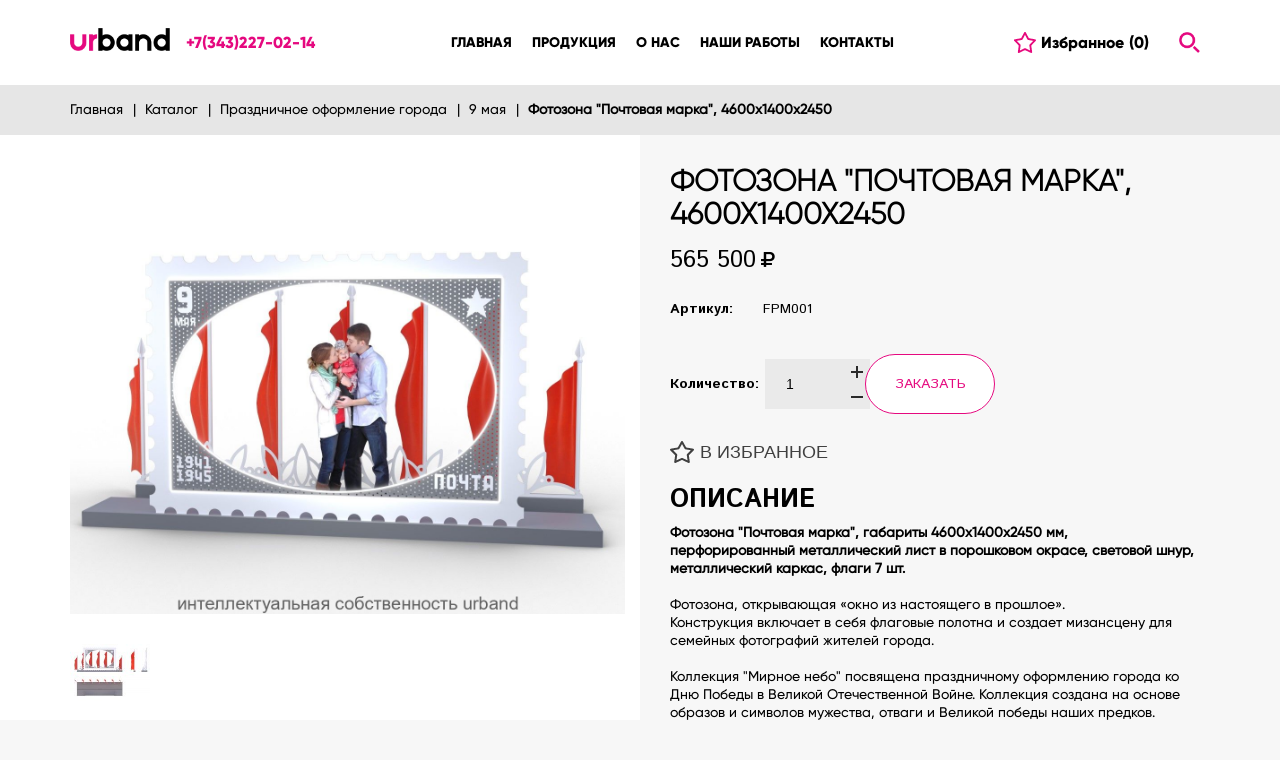

--- FILE ---
content_type: text/html; charset=utf-8
request_url: https://urband.ru/goods/Fotozona-quot-Pochtovaya-marka-quot
body_size: 29681
content:
<!DOCTYPE html PUBLIC "-//W3C//DTD XHTML 1.0 Strict//EN" "http://www.w3.org/TR/xhtml1/DTD/xhtml1-strict.dtd">
<html xmlns="http://www.w3.org/1999/xhtml" xml:lang="ru" lang="ru">
<head>
    <title>Фотозона &quot;Почтовая марка&quot;, 4600х1400х2450</title>
    <meta name="description" content="Фотозона &quot;Почтовая марка&quot;, 4600х1400х2450" />
     <meta name="description" content="Фотозона &quot;Почтовая марка&quot;, 4600х1400х2450" />
   <meta http-equiv="X-UA-Compatible" content="IE=11" />
  <meta http-equiv="Content-Type" content="text/html; charset=utf-8" />
  <meta http-equiv="Content-Language" content="ru" />
  <meta name="viewport" content="width=device-width, initial-scale=1.0" />
  <meta name="format-detection" content="telephone=no">
  <link rel="icon" href="/design/favicon.ico?lc=1762343399" type="image/x-icon" />
  <link rel="shortcut icon" href="/design/favicon.ico?lc=1762343399" type="image/x-icon" />
  
<meta name="theme-color" content="#ffffff" />
  
  
    
  <link async href="https://fonts.googleapis.com/icon?family=Material+Icons" rel="stylesheet"/>
<link rel="preconnect" href="https://fonts.googleapis.com">
<link rel="preconnect" href="https://fonts.gstatic.com" crossorigin>
<link href="https://fonts.googleapis.com/css2?family=Istok+Web:ital,wght@0,400;0,700;1,400;1,700&family=Ubuntu:wght@300;400;500;700&display=swap" rel="stylesheet">
<link href="https://fonts.googleapis.com/css2?family=Ubuntu:wght@300;400;500;700&display=swap" rel="stylesheet">
  
  <link rel="stylesheet" type="text/css" href="/design/font-awesome.css"/>
  <link rel="stylesheet" type="text/css" href="/design/main.css?44"/>
  
  <script type="text/javascript" src="/design/forall.js"></script>
 
 
  <script type="text/javascript" src="/design/main.js?lc=1766217290"></script>
  
    
  <script type="text/javascript">$(document).ready(function () { $('body').removeClass('nojs'); });</script>
  
  
    <script type="text/javascript">
    // Запуск основных скриптов для страницы Товар
    $(function () { goodspage(); });
   $(function (){ goodsImage(); });
    $(function () { quantity(); });
  </script>
  <style>
    #ui-datepicker-div {display: none;}
  </style>
    
  <script type="text/javascript">
    // Запуск основных скриптов для главной страницы
        // Анимация перед загружаемым объектом
    $(window).on('load', function () {
      var $preloader = $('.preloader'),
        $spinner   = $preloader.find('.content-loading');
      $spinner.fadeOut();
      $preloader.delay(350).fadeOut('slow');
    });
      </script>
  
    <script type="text/javascript">
      </script>
    
  
    <script type="text/javascript">
 $(function () { fixedGoods(); });
  </script>
    
  
  
    
  <script>
  $(function(){
    $("#zakaz-callback").fancybox({
      'hideOnContentClick': true,
      'title': false,
      padding: 0,
      maxWidth: 500,
      autoHeight: true,
  		openMethod: 'slidebottomIn',
  		closeMethod: 'slidebottomOut'      
    });    
  })
  </script>
  
  
  
  
  
<script async src="https://www.googletagmanager.com/gtag/js?id=G-ZEZJ11DRE6"></script>
  
</head>
<body class=" goods nojs">
 
   <script>
  window.dataLayer = window.dataLayer || [];
  function gtag(){dataLayer.push(arguments);}
  gtag('js', new Date());
  gtag('config', 'G-ZEZJ11DRE6');
</script>
  
  <div class="wrapper">
    
    <noscript>
      <div class="noscript"> 
        <div class="noscript-inner"> 
          <h4><strong>Мы заметили, что у Вас выключен JavaScript.</strong></h4>
          <h5>Необходимо включить его для корректной работы сайта.</h5>
        </div> 
      </div>
      <style>
        .nojs .preloader {display: none;}
      </style>
    </noscript>
    
    
    
    
    
  <div id="header">
  <div class="container">
   
   
   
   
   
   
      <div class="header-middle">
          
         <div class="header-center">
           <div class="logo">
             <a href="https://urband.ru/" title="Urband.ru - Производство товаров для благоустройства среды"><img src="/design/URBAND-logo.png?lc=1762343399" alt="Urband.ru - Производство товаров для благоустройства среды"></a>
           </div>
           
           <div class="header-left">
           <div class="phone"><a href="tel:+7343227-02-14"><span>+7(343)227-02-14</span></a></div>           <div class="email"><a href="mailto:info@urband.ru"><span>info@urband.ru</span></a></div>           </div>
         </div>
         
         <div class="header-menu">
           
           <div id="mommenu">
             <div class="button-burger" aria-expanded="false" role="navigation">
               <span class="icon top"></span>
               <span class="icon mid"></span>
               <span class="icon bottom"></span>
               <span class="text">Меню</span>
             </div>
             <ul class="mainnav" itemscope itemtype="https://schema.org/SiteNavigationElement">
               <div class="title">Меню</div>
                                                                        <li><a href="https://urband.ru/"  title="Urband - благоустройство среды" itemprop="url"><span>Главная</span></a></li>
                                        <li><a href="https://urband.ru/catalog"  title="Полный список товаров на сайте" itemprop="url"><span>Продукция</span></a></li>
                                        <li><a href="https://urband.ru/page/O-nas"  title="О команде Urband" itemprop="url"><span>О нас</span></a></li>
                                        <li><a href="https://urband.ru/page/nashi-raboty"  title="Наши работы" itemprop="url"><span>Наши работы</span></a></li>
                                        <li><a href="https://urband.ru/feedback"  title="Связь с администрацией магазина" itemprop="url"><span>Контакты</span></a></li>
                                                                </ul>
             <div class="close"><div class="icon-close"></div></div>
           </div>
         </div>
         
          
          <div class="header-right">
            <div class="cart  bascket">
              <a href="https://urband.ru/cart" title="Перейти в Избранное" class="title">
                <img src="/design/star.svg?lc=1762343399" alt="Избранное">
                <span class="label">Избранное</span>
                <span class="count" data-count="0">(0)</span>
              </a>
            </div>
                      </div>
      </div>
      
      <div class="header-bottom">
          
          <div class="header-menu">
            
            <div id="mommenu">
              <div class="button-burger" aria-expanded="false" role="navigation">
                <span class="icon top"></span>
                <span class="icon mid"></span>
                <span class="icon bottom"></span>
                <span class="text">Меню</span>
              </div>
              <ul class="mainnav" itemscope itemtype="https://schema.org/SiteNavigationElement">
                <div class="title">Меню</div>
                                                                            <li><a href="https://urband.ru/"  title="Urband - благоустройство среды" itemprop="url"><span>Главная</span></a></li>
                                          <li><a href="https://urband.ru/catalog"  title="Полный список товаров на сайте" itemprop="url"><span>Продукция</span></a></li>
                                          <li><a href="https://urband.ru/page/O-nas"  title="О команде Urband" itemprop="url"><span>О нас</span></a></li>
                                          <li><a href="https://urband.ru/page/nashi-raboty"  title="Наши работы" itemprop="url"><span>Наши работы</span></a></li>
                                          <li><a href="https://urband.ru/feedback"  title="Связь с администрацией магазина" itemprop="url"><span>Контакты</span></a></li>
                                                                    </ul>
              <div class="close"><div class="icon-close"></div></div>
            </div>
          </div>
          
          <div class="phone"><a href="tel:+7343227-02-14"><i class="material-icons">phone</i></a></div>          
          <div class="cart  bascket">
            <a href="https://urband.ru/cart" title="Перейти в Избранное" class="title">
              <img src="/design/star.svg?lc=1762343399" alt="Избранное">
              <span class="count" data-count="0">0</span>
            </a>
          </div>
          
          <div class="search" itemscope itemtype="https://schema.org/WebSite">
            <div class="search-button"><img src="/design/search-icon.png?lc=1762343399" alt="Поиск"></div>
            <link itemprop="url" href="https://urband.ru/"/>
            <div class="block-search">
              <form class="search__form" action="https://urband.ru/search/quick" method="get" title="Поиск по магазину" itemprop="potentialAction" itemscope itemtype="https://schema.org/SearchAction">
                <div class="field">
                  <meta itemprop="target" content="https://urband.ru/search?q={q}" />
                  <input type="hidden" name="goods_search_field_id" value="0" />
                  <input type="text" name="q" value="" class="search__input" placeholder="" autocomplete="off" itemprop="query-input" />
                  <button type="submit" class="search__submit" title="Искать"><span>Искать</span></button>
                  <div class="lds-ring"><div></div><div></div><div></div><div></div></div>
                  <span class="search__reset"><i class="material-icons">close</i></span>
                </div>
              </form>
              <div id="search__result">
                <div class="inner">
                  <div class="result__category"></div>
                  <div class="result__goods">
                    <div class="result__showAll">все результаты</div>
                  </div>
                </div>
              </div>
            </div>
          </div>
      </div>
    </div>
	</div>
    
    <div id="main-block">
            
            
      <div id="breadcrumbs">
        <div class="container">
            <ul class="breadcrumbs-list" itemscope itemtype="https://schema.org/BreadcrumbList">
                  <li itemprop="itemListElement" itemscope itemtype="https://schema.org/ListItem" class="home"><a itemprop="item" href="https://urband.ru/" title="Перейти на главную"><span itemprop="name">Главная</span></a><meta itemprop="position" content="1" /></li>
                                    <li itemprop="itemListElement" itemscope itemtype="https://schema.org/ListItem"><a itemprop="item" href="https://urband.ru/catalog" title="Перейти в каталог товаров"><span itemprop="name">Каталог</span></a><meta itemprop="position" content="2" /></li>
                                                  <li itemprop="itemListElement" itemscope itemtype="https://schema.org/ListItem"><a itemprop="item" href="https://urband.ru/catalog/Illyuminaciya-i-ukrasheniya-goroda" title="Перейти в категорию &laquo;Праздничное оформление города&raquo;"><span itemprop="name"><span itemprop="position" content="3">Праздничное оформление города</span></span></a></li>
                                                  <li itemprop="itemListElement" itemscope itemtype="https://schema.org/ListItem"><a itemprop="item" href="https://urband.ru/catalog/9-maya" title="Перейти в категорию &laquo;9 мая&raquo;"><span itemprop="name"><span itemprop="position" content="4">9 мая</span></span></a></li>
                                           <li itemprop="itemListElement" itemscope itemtype="https://schema.org/ListItem"><a href="https://urband.ru/goods/Fotozona-quot-Pochtovaya-marka-quot" itemprop="item" ><strong itemprop="name">Фотозона &quot;Почтовая марка&quot;, 4600х1400х2450</strong><meta itemprop="position" content='5' /></a></li>
                              </ul>
        </div>
      </div>
      
      
      
      <div id="main">
                  <div class="product-view container" itemscope itemtype="https://schema.org/Product">
  <link itemprop="image" href="https://i2.storeland.net/2/8735/187342218/075a3e/fotozona-pochtovaya-marka-4600h1400h2450-mm.jpg" />
  
  <div class="product-img-box col-md-6 col-sm-12 col-xs-12">
    <div class="product-image" data-id="187342218">
      <a href="https://i2.storeland.net/2/8735/187342218/afacdb/fotozona-pochtovaya-marka-4600h1400h2450-mm.jpg" data-fancybox="images" class="goods-image-large">
        <img src="https://i2.storeland.net/2/8735/187342218/075a3e/fotozona-pochtovaya-marka-4600h1400h2450-mm.jpg" title="Фотозона &quot;Почтовая марка&quot;, 4600х1400х2450" alt="Фотозона &quot;Почтовая марка&quot;, 4600х1400х2450" class="goods-image-medium"/>
        <div class="product-ico">
                            </div>
      </a>
    </div>
    <div class="thumblist-box">
			<div class="thumblist">
								          				            <div class="thumb" data-id="187342219">
            <a href="https://i1.storeland.net/2/8735/187342219/afacdb/fotozona-pochtovaya-marka-4600h1400h2450-mm.jpg" data-fancybox="images" class="goods-image-large">
              <img src="https://i1.storeland.net/2/8735/187342219/baec64/fotozona-pochtovaya-marka-4600h1400h2450-mm.jpg" alt="" class="goods-image-icon" />
            </a>
          </div>
                  			</div>
		</div>
  </div>
  
  <div class="product-shop col-md-6 col-sm-12 col-xs-12">
    
        <div class="product-neighbor">
            <div class="prev">
        <a title="Предыдущий товар" href="https://urband.ru/goods/Flagovaya-konstrukciya-quot-Pobeda-quot"><i class="fa fa-angle-left"></i></a>
        <div class="content">
          <a href="https://urband.ru/goods/Flagovaya-konstrukciya-quot-Pobeda-quot" title="Перейти к &laquo;Флаговая конструкция &quot;Знамя победы&quot;, 5600х1300х3350&raquo;">
            <img class="image" src="https://i2.storeland.net/2/8735/187342220/baec64/flagovaya-konstrukciya-pobeda-5600h1300h3350-mm.jpg" alt="Флаговая конструкция &quot;Знамя победы&quot;, 5600х1300х3350">
            <h3 class="name">Флаговая конструкция &quot;Знамя победы&quot;, 5600х1300х3350</h3>
          </a>
        </div>
      </div>
                  <div class="next">
        <a title="Cледующий товар" href="https://urband.ru/goods/Nazemnaya-figura-quot-Soldatskie-pisma-quot"><i class="fa fa-angle-right"></i></a>
        <div class="content">
          <a href="https://urband.ru/goods/Nazemnaya-figura-quot-Soldatskie-pisma-quot" title="Перейти к &laquo;Наземная фигура &quot;Солдатские письма&quot;, 2500х790х1560&raquo;">
            <img class="image" src="https://i4.storeland.net/2/8735/187342216/baec64/nazemnaya-figura-soldatskie-pisma-2500h790h1560-mm.jpg" alt="Наземная фигура &quot;Солдатские письма&quot;, 2500х790х1560">
            <h3 class="name">Наземная фигура &quot;Солдатские письма&quot;, 2500х790х1560</h3>
          </a>
        </div>
      </div>
          </div>
        
    <div class="product-name"><h1 itemprop="name">Фотозона &quot;Почтовая марка&quot;, 4600х1400х2450</h1></div>
    
    <div class="price-box RUB" itemprop="offers" itemscope itemtype="https://schema.org/Offer">
      
<meta itemprop="availability" content="http://schema.org/InStock">
      
      <meta itemprop="priceCurrency" content="RUB"/>
        <div class="special-price goodsDataMainModificationPriceNow">
          <span class="price" itemprop="price" content="565500"><span title="565 500 Российских рублей"><span class="num">565 500</span> <span>рублей</span></span></span>
        </div>
          </div>
    
        
        <div class="goodsDataMainModificationArtNumber">
      <span class="label">Артикул:</span><span>FPM001</span>
    </div>
        
  
  
  
    <form action="/cart/add/" method="post" class="goodsDataForm">
      <input type="hidden" name="hash" value="e66c1251" />
      <input type="hidden" name="form[goods_from]" value="" />
      
      <div class="goodsDataMainModificationsBlock" style="display:none;">
                  <div class="goodsDataMainModificationsBlockProperty">
            
             
              
                              <span>Модификация:</span>
                <select name="form[properties][]" class="selectBox">
                                <option value="13191443" selected="selected">Базовая</option>
                
                                </select>
                                      </div>                  
          
                
                  <div class="goodsDataMainModificationsList" rel="13191443">
            <input type="hidden" name="id" value="301095520" />
            <input type="hidden" name="art_number" value="FPM001" />
            <input type="hidden" name="price_now" value="565500" />
            <div class="price_now_formated" style="display:none"><span title="565 500 Российских рублей"><span class="num">565 500</span> <span>рублей</span></span></div>
            <input type="hidden" name="price_old" value="0" />
            <div class="price_old_formated" style="display:none"><span title="0 Российских рублей"><span class="num">0</span> <span>рублей</span></span></div>
            <input type="hidden" name="rest_value" value="100" />
            <input type="hidden" name="measure_id" value="1" />
            <input type="hidden" name="measure_name" value="шт" />
            <input type="hidden" name="measure_desc" value="штук" />
            <input type="hidden" name="measure_precision" value="0" />
            <input type="hidden" name="is_has_in_compare_list" value="0" />
            <input type="hidden" name="goods_mod_image_id" value="" />
            <div class="description" style="display:none" itemprop="description"></div>
          </div>
                
              </div>
      
    
     
      
       
     <div class="add-to-box actions ">
       <input type="hidden" name="form[goods_mod_id]" value="301095520" class="goodsDataMainModificationId" />
       
        <div class="add-to-cart" >
          <div class="qty-wrap">
		  
            <span class="label">Количество:</span>
           <div class="qty">
             <input type="text" name="form[goods_mod_quantity]" maxlength="4" value="1" min="1" title="Количество" class="inputText quantity" onkeypress="return keyPress(this, event);" onpaste="return false;" autocomplete="off">
             <div class="qty-nav">
               <a id="qty_plus" href="javascript:void(0)" class="qty-plus unselectable" title="Увеличить"></a>
               <a id="qty_minus" href="javascript:void(0)" class="qty-minus unselectable" title="Уменьшить"></a>
             </div>
           </div>
         </div>
         <button type="submit" class="add-cart button singleproduct product-order " title="Добавить «Фотозона &quot;Почтовая марка&quot;, 4600х1400х2450» в избранное"><span>В избранное</span></button>
          <button type="submit" class="add-cart quick button product-order" title="Добавить &laquo;Фотозона &quot;Почтовая марка&quot;, 4600х1400х2450&raquo; в избранное" ><span>Быстрый заказ</span></button>
          <a href="https://urband.ru/goods/Fotozona-quot-Pochtovaya-marka-quot" class="button more" title="Подробнее">Подробнее</a>
             <a id="zakaz-callback" class="button zakaz"  href="#fancybox_zakaz" title="Заказать">Заказать</a>
        </div>
        
        <div class="add-to-links">
        
                  <a class="add-wishlist"
            data-action-is-add="1"
            data-action-add-url="/favorites/add"
            data-action-delete-url="/favorites/delete"
            data-action-add-title="Добавить &laquo;Фотозона &quot;Почтовая марка&quot;, 4600х1400х2450&raquo; в избранное"
            data-action-delete-title="Убрать &laquo;Фотозона &quot;Почтовая марка&quot;, 4600х1400х2450&raquo; из избранного"
            data-msgtype="2"
            data-gname="Фотозона &quot;Почтовая марка&quot;, 4600х1400х2450"
            data-prodname="Фотозона &quot;Почтовая марка&quot;, 4600х1400х2450"
            data-produrl="https://urband.ru/goods/Fotozona-quot-Pochtovaya-marka-quot"
            data-id="182252884"
            data-mod-id=""
            data-add-tooltip="В Избранное"
            data-del-tooltip="Убрать из избранного"
            data-tooltip="В Избранное"
            data-action-text-add="В Избранное"
            data-action-text-delete="В Избранном"
            title="Добавить &laquo;Фотозона &quot;Почтовая марка&quot;, 4600х1400х2450&raquo; в избранное" 
            href="/favorites/add?id=301095520&amp;return_to=https%3A%2F%2Furband.ru%2Fgoods%2FFotozona-quot-Pochtovaya-marka-quot"
            rel="nofollow"
          >В Избранное</a>
                
                
        </div>
      </div>
      
      <div class="social-share">
        <script src="//yastatic.net/es5-shims/0.0.2/es5-shims.min.js"></script>
        <script src="//yastatic.net/share2/share.js"></script>
        <div class="ya-share2" data-services="vkontakte,facebook,odnoklassniki,moimir,twitter" data-counter=""></div>
      </div>
    </form>  
    
    
    <div class="product-tabs">
      <div class="content">
      
              <div id="content_1" class="tab-content">
          <div class="title">Описание</div>
          <div class="htmlDataBlock">
            
                          <p><strong>Фотозона "Почтовая марка", габариты 4600х1400х2450 мм, перфорированный металлический лист в порошковом окрасе, световой шнур, металлический каркас, флаги 7 шт.</strong><br />
<br />
Фотозона, открывающая &laquo;окно из настоящего в прошлое&raquo;.<br />
Конструкция включает в себя флаговые полотна и создает мизансцену для семейных фотографий жителей города.<br />
<br />
Коллекция "Мирное небо" посвящена праздничному оформлению города ко Дню Победы в Великой Отечественной Войне. Коллекция создана на основе образов и символов мужества, отваги и Великой победы наших предков.</p>
                        
            
                              
            
                        
          </div>
        </div>
            
            <div id="content_2" class="tab-content">
         <div class="title">Характеристики</div>
         <table class="table-box">
           <tbody>
                                                         <tr >
                  <td class="cell1">Длина, см</td>
                  <td class="cell2">460</td>
                </tr>
               
               
                                                        <tr >
                  <td class="cell1">Ширина, см</td>
                  <td class="cell2">140</td>
                </tr>
               
               
                                                        <tr >
                  <td class="cell1">Высота, см</td>
                  <td class="cell2">245</td>
                </tr>
               
               
                                                        <tr >
                  <td class="cell1">Материал</td>
                  <td class="cell2">Металл/ткань</td>
                </tr>
               
               
                                                        <tr >
                  <td class="cell1">Световое наполнение</td>
                  <td class="cell2">Световой шнур (дюралайт)</td>
                </tr>
               
               
                                                        <tr >
                  <td class="cell1">Тип</td>
                  <td class="cell2">Фотозона</td>
                </tr>
               
               
                                                        <tr >
                  <td class="cell1">Цвет свечения</td>
                  <td class="cell2">Неон, холодный белый</td>
                </tr>
               
               
                       </tbody>
         </table>
       </div>
           
              <div id="content_3" class="tab-content">
          <div class="title">Доставка</div>
                      <div class="delivery">
              <h4>Вариант 1: Самовывоз</h4>
                 <p>Самовывоз со склада в г. Екатеринбург</p>                                                                                                             </div>
                      <div class="delivery">
              <h4>Вариант 2: Транспортной компанией</h4>
                                                                    <span>Стоимость доставки: <strong>зависит от объема, для расчёта доставки свяжитесь с менеджером</strong></span>                                                          </div>
                  </div>
            
      
              
                
            
      </div>
    </div>
    
    
  </div>
</div>
<div id="related" class="clear">
  <div class="container">
  
    
      <div class="related-views">
      <div class="products-container">
        <div class="block-title">
          <h2 class="title">С этим товаром смотрят</h2>
          <div class="navigation owl-nav"></div>
        </div>
        <div class="products-grid owl-carousel">
                      <div class="item ">
              <div class="item-inner" itemscope itemtype="https://schema.org/Product">
                
                <link itemprop="image" href="https://i2.storeland.net/2/8712/187119335/075a3e/svetilnik-landshaftnyj-urband-seriya-s1.jpg" />
                
                <form action="/cart/add/" method="post" class="product-form-291722713 goodsListForm">
                  <input type="hidden" name="hash" value="e66c1251" />
                  <input type="hidden" name="form[goods_from]" value="" />
                  <input type="hidden" name="form[goods_mod_id]" value="291722713" />
                  <div class="product-image">
                    <a href="https://urband.ru/goods/Parkovyj-fonar-S1?mod_id=291722713" title="СВЕТИЛЬНИК ЛАНДШАФТНЫЙ URBAND СЕРИЯ S1" class="product-img">
                      <img class="goods-image-small lazyload" data-src="https://i2.storeland.net/2/8712/187119335/075a3e/svetilnik-landshaftnyj-urband-seriya-s1.jpg" alt="СВЕТИЛЬНИК ЛАНДШАФТНЫЙ URBAND СЕРИЯ S1" title="СВЕТИЛЬНИК ЛАНДШАФТНЫЙ URBAND СЕРИЯ S1" >
                    </a>
                                                            <a style="display: none;" class="quickview" href="https://urband.ru/goods/Parkovyj-fonar-S1?mod_id=291722713" title="Быстрый просмотр &laquo;СВЕТИЛЬНИК ЛАНДШАФТНЫЙ URBAND СЕРИЯ S1&raquo;" data-tooltip="Быстрый просмотр" rel="nofollow"><span>Подробнее</span></a>
                  </div>
                  <div class="product-shop">
                    <meta itemprop="name" content="СВЕТИЛЬНИК ЛАНДШАФТНЫЙ URBAND СЕРИЯ S1">
                    <meta itemprop="description" content="Описание отсутствует">
                    <div class="product-name"><a href="https://urband.ru/goods/Parkovyj-fonar-S1?mod_id=291722713" title="СВЕТИЛЬНИК ЛАНДШАФТНЫЙ URBAND СЕРИЯ S1" itemprop="url">СВЕТИЛЬНИК ЛАНДШАФТНЫЙ URBAND СЕРИЯ S1</a></div>
                    <div class="price-box " itemprop="offers" itemscope itemtype="https://schema.org/Offer">
                      <meta itemprop="priceCurrency" content="RUB"/>
                        <span class="price RUB" itemprop="price" content="44500"><span title="44 500 Российских рублей"><span class="num">44 500</span> <span>рублей</span></span></span>
                      					  
                  <div class="actions">
                    
                                          
                     <a class="add-cart button product-order " title="В избранное" data-tooltip="В избранное" rel="nofollow" href="/cart/add/?hash=e66c1251&form%5Bgoods_from%5D=&form%5Bgoods_mod_id%5D=291722713"><span></span></a>
					                      
                    <div class="add-to-links">
                      
                                              <a class="add-wishlist"
                          data-action-is-add="1"
                          data-action-add-url="/favorites/add"
                          data-action-delete-url="/favorites/delete"
                          data-action-add-title="Добавить &laquo;СВЕТИЛЬНИК ЛАНДШАФТНЫЙ URBAND СЕРИЯ S1&raquo; в избранное"
                          data-action-delete-title="Убрать &laquo;СВЕТИЛЬНИК ЛАНДШАФТНЫЙ URBAND СЕРИЯ S1&raquo; из избранного"
                          data-prodname="СВЕТИЛЬНИК ЛАНДШАФТНЫЙ URBAND СЕРИЯ S1"
                          data-produrl="https://urband.ru/goods/Parkovyj-fonar-S1"
                          data-id="175389127"
                          data-mod-id="291722713"
                          data-add-tooltip="В Избранное"
                          data-del-tooltip="Убрать из избранного"
                          data-tooltip="В Избранное"
                          title="Добавить &laquo;СВЕТИЛЬНИК ЛАНДШАФТНЫЙ URBAND СЕРИЯ S1&raquo; в избранное" href="/favorites/add?id=291722713&amp;return_to=https%3A%2F%2Furband.ru%2Fgoods%2FFotozona-quot-Pochtovaya-marka-quot"
                          href="/favorites/add?id=291722713&amp;return_to=https%3A%2F%2Furband.ru%2Fgoods%2FFotozona-quot-Pochtovaya-marka-quot"
                          rel="nofollow"
                        ></a>
                                            
                      
                                            
                    </div>
                  </div>
					  
                    </div>
                    <div class="ratings">
                      <a href="https://urband.ru/goods/Parkovyj-fonar-S1" title="Перейти к отзывам">
                        <div class="rating-box">
                                                      <div class="rating" style="width:0%" alt="Рейтинг не определён" title="Рейтинг не определён"></div>
                                                  </div>
                      </a>
                    </div>
                  </div>
                </form>
              </div>
            </div>
                      <div class="item ">
              <div class="item-inner" itemscope itemtype="https://schema.org/Product">
                
                <link itemprop="image" href="https://i3.storeland.net/3/1441/214403657/075a3e/mozaika-jpg.jpg" />
                
                <form action="/cart/add/" method="post" class="product-form-318197698 goodsListForm">
                  <input type="hidden" name="hash" value="e66c1251" />
                  <input type="hidden" name="form[goods_from]" value="" />
                  <input type="hidden" name="form[goods_mod_id]" value="318197698" />
                  <div class="product-image">
                    <a href="https://urband.ru/goods/SeRIya-SVeTOVYH-KONSOLeJ-OGNI-RODNOGO-GORODA-MOZAIKA?mod_id=318197698" title="СЕРИЯ СВЕТОВЫХ КОНСОЛЕЙ «ОГНИ РОДНОГО ГОРОДА», «МОЗАИКА»" class="product-img">
                      <img class="goods-image-small lazyload" data-src="https://i3.storeland.net/3/1441/214403657/075a3e/mozaika-jpg.jpg" alt="СЕРИЯ СВЕТОВЫХ КОНСОЛЕЙ «ОГНИ РОДНОГО ГОРОДА», «МОЗАИКА»" title="СЕРИЯ СВЕТОВЫХ КОНСОЛЕЙ «ОГНИ РОДНОГО ГОРОДА», «МОЗАИКА»" >
                    </a>
                                                            <a style="display: none;" class="quickview" href="https://urband.ru/goods/SeRIya-SVeTOVYH-KONSOLeJ-OGNI-RODNOGO-GORODA-MOZAIKA?mod_id=318197698" title="Быстрый просмотр &laquo;СЕРИЯ СВЕТОВЫХ КОНСОЛЕЙ «ОГНИ РОДНОГО ГОРОДА», «МОЗАИКА»&raquo;" data-tooltip="Быстрый просмотр" rel="nofollow"><span>Подробнее</span></a>
                  </div>
                  <div class="product-shop">
                    <meta itemprop="name" content="СЕРИЯ СВЕТОВЫХ КОНСОЛЕЙ «ОГНИ РОДНОГО ГОРОДА», «МОЗАИКА»">
                    <meta itemprop="description" content="Описание отсутствует">
                    <div class="product-name"><a href="https://urband.ru/goods/SeRIya-SVeTOVYH-KONSOLeJ-OGNI-RODNOGO-GORODA-MOZAIKA?mod_id=318197698" title="СЕРИЯ СВЕТОВЫХ КОНСОЛЕЙ «ОГНИ РОДНОГО ГОРОДА», «МОЗАИКА»" itemprop="url">СЕРИЯ СВЕТОВЫХ КОНСОЛЕЙ «ОГНИ РОДНОГО ГОРОДА», «МОЗАИКА»</a></div>
                    <div class="price-box " itemprop="offers" itemscope itemtype="https://schema.org/Offer">
                      <meta itemprop="priceCurrency" content="RUB"/>
                        <span class="price RUB" itemprop="price" content="36000"><span title="36 000 Российских рублей"><span class="num">36 000</span> <span>рублей</span></span></span>
                      					  
                  <div class="actions">
                    
                                          
                     <a class="add-cart button product-order " title="В избранное" data-tooltip="В избранное" rel="nofollow" href="/cart/add/?hash=e66c1251&form%5Bgoods_from%5D=&form%5Bgoods_mod_id%5D=318197698"><span></span></a>
					                      
                    <div class="add-to-links">
                      
                                              <a class="add-wishlist"
                          data-action-is-add="1"
                          data-action-add-url="/favorites/add"
                          data-action-delete-url="/favorites/delete"
                          data-action-add-title="Добавить &laquo;СЕРИЯ СВЕТОВЫХ КОНСОЛЕЙ «ОГНИ РОДНОГО ГОРОДА», «МОЗАИКА»&raquo; в избранное"
                          data-action-delete-title="Убрать &laquo;СЕРИЯ СВЕТОВЫХ КОНСОЛЕЙ «ОГНИ РОДНОГО ГОРОДА», «МОЗАИКА»&raquo; из избранного"
                          data-prodname="СЕРИЯ СВЕТОВЫХ КОНСОЛЕЙ «ОГНИ РОДНОГО ГОРОДА», «МОЗАИКА»"
                          data-produrl="https://urband.ru/goods/SeRIya-SVeTOVYH-KONSOLeJ-OGNI-RODNOGO-GORODA-MOZAIKA"
                          data-id="194387353"
                          data-mod-id="318197698"
                          data-add-tooltip="В Избранное"
                          data-del-tooltip="Убрать из избранного"
                          data-tooltip="В Избранное"
                          title="Добавить &laquo;СЕРИЯ СВЕТОВЫХ КОНСОЛЕЙ «ОГНИ РОДНОГО ГОРОДА», «МОЗАИКА»&raquo; в избранное" href="/favorites/add?id=318197698&amp;return_to=https%3A%2F%2Furband.ru%2Fgoods%2FFotozona-quot-Pochtovaya-marka-quot"
                          href="/favorites/add?id=318197698&amp;return_to=https%3A%2F%2Furband.ru%2Fgoods%2FFotozona-quot-Pochtovaya-marka-quot"
                          rel="nofollow"
                        ></a>
                                            
                      
                                            
                    </div>
                  </div>
					  
                    </div>
                    <div class="ratings">
                      <a href="https://urband.ru/goods/SeRIya-SVeTOVYH-KONSOLeJ-OGNI-RODNOGO-GORODA-MOZAIKA" title="Перейти к отзывам">
                        <div class="rating-box">
                                                      <div class="rating" style="width:0%" alt="Рейтинг не определён" title="Рейтинг не определён"></div>
                                                  </div>
                      </a>
                    </div>
                  </div>
                </form>
              </div>
            </div>
                      <div class="item ">
              <div class="item-inner" itemscope itemtype="https://schema.org/Product">
                
                <link itemprop="image" href="https://i4.storeland.net/3/865/208644248/075a3e/malaya2-png.png" />
                
                <form action="/cart/add/" method="post" class="product-form-314179096 goodsListForm">
                  <input type="hidden" name="hash" value="e66c1251" />
                  <input type="hidden" name="form[goods_from]" value="" />
                  <input type="hidden" name="form[goods_mod_id]" value="314179096" />
                  <div class="product-image">
                    <a href="https://urband.ru/goods/Nazemnaya-figura-malaya-quot-Zvozdy-quot-1550-mm-h-600-mm-h-1570-mm?mod_id=314179096" title="Наземная фигура малая &quot;Звёзда&quot;, 1550х600х1570" class="product-img">
                      <img class="goods-image-small lazyload" data-src="https://i4.storeland.net/3/865/208644248/075a3e/malaya2-png.png" alt="Наземная фигура малая &quot;Звёзда&quot;, 1550х600х1570" title="Наземная фигура малая &quot;Звёзда&quot;, 1550х600х1570" >
                    </a>
                                                            <a style="display: none;" class="quickview" href="https://urband.ru/goods/Nazemnaya-figura-malaya-quot-Zvozdy-quot-1550-mm-h-600-mm-h-1570-mm?mod_id=314179096" title="Быстрый просмотр &laquo;Наземная фигура малая &quot;Звёзда&quot;, 1550х600х1570&raquo;" data-tooltip="Быстрый просмотр" rel="nofollow"><span>Подробнее</span></a>
                  </div>
                  <div class="product-shop">
                    <meta itemprop="name" content="Наземная фигура малая &quot;Звёзда&quot;, 1550х600х1570">
                    <meta itemprop="description" content="Описание отсутствует">
                    <div class="product-name"><a href="https://urband.ru/goods/Nazemnaya-figura-malaya-quot-Zvozdy-quot-1550-mm-h-600-mm-h-1570-mm?mod_id=314179096" title="Наземная фигура малая &quot;Звёзда&quot;, 1550х600х1570" itemprop="url">Наземная фигура малая &quot;Звёзда&quot;, 1550х600х1570</a></div>
                    <div class="price-box " itemprop="offers" itemscope itemtype="https://schema.org/Offer">
                      <meta itemprop="priceCurrency" content="RUB"/>
                        <span class="price RUB" itemprop="price" content="208000"><span title="208 000 Российских рублей"><span class="num">208 000</span> <span>рублей</span></span></span>
                      					  
                  <div class="actions">
                    
                                          
                     <a class="add-cart button product-order " title="В избранное" data-tooltip="В избранное" rel="nofollow" href="/cart/add/?hash=e66c1251&form%5Bgoods_from%5D=&form%5Bgoods_mod_id%5D=314179096"><span></span></a>
					                      
                    <div class="add-to-links">
                      
                                              <a class="add-wishlist"
                          data-action-is-add="1"
                          data-action-add-url="/favorites/add"
                          data-action-delete-url="/favorites/delete"
                          data-action-add-title="Добавить &laquo;Наземная фигура малая &quot;Звёзда&quot;, 1550х600х1570&raquo; в избранное"
                          data-action-delete-title="Убрать &laquo;Наземная фигура малая &quot;Звёзда&quot;, 1550х600х1570&raquo; из избранного"
                          data-prodname="Наземная фигура малая &quot;Звёзда&quot;, 1550х600х1570"
                          data-produrl="https://urband.ru/goods/Nazemnaya-figura-malaya-quot-Zvozdy-quot-1550-mm-h-600-mm-h-1570-mm"
                          data-id="191981863"
                          data-mod-id="314179096"
                          data-add-tooltip="В Избранное"
                          data-del-tooltip="Убрать из избранного"
                          data-tooltip="В Избранное"
                          title="Добавить &laquo;Наземная фигура малая &quot;Звёзда&quot;, 1550х600х1570&raquo; в избранное" href="/favorites/add?id=314179096&amp;return_to=https%3A%2F%2Furband.ru%2Fgoods%2FFotozona-quot-Pochtovaya-marka-quot"
                          href="/favorites/add?id=314179096&amp;return_to=https%3A%2F%2Furband.ru%2Fgoods%2FFotozona-quot-Pochtovaya-marka-quot"
                          rel="nofollow"
                        ></a>
                                            
                      
                                            
                    </div>
                  </div>
					  
                    </div>
                    <div class="ratings">
                      <a href="https://urband.ru/goods/Nazemnaya-figura-malaya-quot-Zvozdy-quot-1550-mm-h-600-mm-h-1570-mm" title="Перейти к отзывам">
                        <div class="rating-box">
                                                      <div class="rating" style="width:0%" alt="Рейтинг не определён" title="Рейтинг не определён"></div>
                                                  </div>
                      </a>
                    </div>
                  </div>
                </form>
              </div>
            </div>
                      <div class="item ">
              <div class="item-inner" itemscope itemtype="https://schema.org/Product">
                
                <link itemprop="image" href="https://i2.storeland.net/2/8735/187342074/075a3e/svetodiodnaya-3d-figura-snegurochka-v-rame.jpg" />
                
                <form action="/cart/add/" method="post" class="product-form-292727342 goodsListForm">
                  <input type="hidden" name="hash" value="e66c1251" />
                  <input type="hidden" name="form[goods_from]" value="" />
                  <input type="hidden" name="form[goods_mod_id]" value="292727342" />
                  <div class="product-image">
                    <a href="https://urband.ru/goods/Svetodiodnaya-3D-figura-Snegurochka-3?mod_id=292727342" title="ФОТОЗОНА СВЕТОВАЯ «СНЕГУРОЧКА 2»" class="product-img">
                      <img class="goods-image-small lazyload" data-src="https://i2.storeland.net/2/8735/187342074/075a3e/svetodiodnaya-3d-figura-snegurochka-v-rame.jpg" alt="ФОТОЗОНА СВЕТОВАЯ «СНЕГУРОЧКА 2»" title="ФОТОЗОНА СВЕТОВАЯ «СНЕГУРОЧКА 2»" >
                    </a>
                                                            <a style="display: none;" class="quickview" href="https://urband.ru/goods/Svetodiodnaya-3D-figura-Snegurochka-3?mod_id=292727342" title="Быстрый просмотр &laquo;ФОТОЗОНА СВЕТОВАЯ «СНЕГУРОЧКА 2»&raquo;" data-tooltip="Быстрый просмотр" rel="nofollow"><span>Подробнее</span></a>
                  </div>
                  <div class="product-shop">
                    <meta itemprop="name" content="ФОТОЗОНА СВЕТОВАЯ «СНЕГУРОЧКА 2»">
                    <meta itemprop="description" content="Описание отсутствует">
                    <div class="product-name"><a href="https://urband.ru/goods/Svetodiodnaya-3D-figura-Snegurochka-3?mod_id=292727342" title="ФОТОЗОНА СВЕТОВАЯ «СНЕГУРОЧКА 2»" itemprop="url">ФОТОЗОНА СВЕТОВАЯ «СНЕГУРОЧКА 2»</a></div>
                    <div class="price-box " itemprop="offers" itemscope itemtype="https://schema.org/Offer">
                      <meta itemprop="priceCurrency" content="RUB"/>
                        <span class="price RUB" itemprop="price" content="174000"><span title="174 000 Российских рублей"><span class="num">174 000</span> <span>рублей</span></span></span>
                      					  
                  <div class="actions">
                    
                                          
                     <a class="add-cart button product-order " title="В избранное" data-tooltip="В избранное" rel="nofollow" href="/cart/add/?hash=e66c1251&form%5Bgoods_from%5D=&form%5Bgoods_mod_id%5D=292727342"><span></span></a>
					                      
                    <div class="add-to-links">
                      
                                              <a class="add-wishlist"
                          data-action-is-add="1"
                          data-action-add-url="/favorites/add"
                          data-action-delete-url="/favorites/delete"
                          data-action-add-title="Добавить &laquo;ФОТОЗОНА СВЕТОВАЯ «СНЕГУРОЧКА 2»&raquo; в избранное"
                          data-action-delete-title="Убрать &laquo;ФОТОЗОНА СВЕТОВАЯ «СНЕГУРОЧКА 2»&raquo; из избранного"
                          data-prodname="ФОТОЗОНА СВЕТОВАЯ «СНЕГУРОЧКА 2»"
                          data-produrl="https://urband.ru/goods/Svetodiodnaya-3D-figura-Snegurochka-3"
                          data-id="176203959"
                          data-mod-id="292727342"
                          data-add-tooltip="В Избранное"
                          data-del-tooltip="Убрать из избранного"
                          data-tooltip="В Избранное"
                          title="Добавить &laquo;ФОТОЗОНА СВЕТОВАЯ «СНЕГУРОЧКА 2»&raquo; в избранное" href="/favorites/add?id=292727342&amp;return_to=https%3A%2F%2Furband.ru%2Fgoods%2FFotozona-quot-Pochtovaya-marka-quot"
                          href="/favorites/add?id=292727342&amp;return_to=https%3A%2F%2Furband.ru%2Fgoods%2FFotozona-quot-Pochtovaya-marka-quot"
                          rel="nofollow"
                        ></a>
                                            
                      
                                            
                    </div>
                  </div>
					  
                    </div>
                    <div class="ratings">
                      <a href="https://urband.ru/goods/Svetodiodnaya-3D-figura-Snegurochka-3" title="Перейти к отзывам">
                        <div class="rating-box">
                                                      <div class="rating" style="width:0%" alt="Рейтинг не определён" title="Рейтинг не определён"></div>
                                                  </div>
                      </a>
                    </div>
                  </div>
                </form>
              </div>
            </div>
                      <div class="item ">
              <div class="item-inner" itemscope itemtype="https://schema.org/Product">
                
                <link itemprop="image" href="https://i4.storeland.net/2/8552/185510181/075a3e/el-karkasnaya-segmentnaya-piramida-hvoya-plenka-ot-11-do-30-m.jpg" />
                
                <form action="/cart/add/" method="post" class="product-form-301027180 goodsListForm">
                  <input type="hidden" name="hash" value="e66c1251" />
                  <input type="hidden" name="form[goods_from]" value="" />
                  <input type="hidden" name="form[goods_mod_id]" value="301027180" />
                  <div class="product-image">
                    <a href="https://urband.ru/goods/el-karkasnaya-segmentnaya-quot-Piramida-quot-hvoya-plenka?mod_id=301027180" title="Ель каркасная сегментная &quot;Пирамида&quot;, хвоя-пленка (от 11 до 30 м)" class="product-img">
                      <img class="goods-image-small lazyload" data-src="https://i4.storeland.net/2/8552/185510181/075a3e/el-karkasnaya-segmentnaya-piramida-hvoya-plenka-ot-11-do-30-m.jpg" alt="Ель каркасная сегментная &quot;Пирамида&quot;, хвоя-пленка (от 11 до 30 м)" title="Ель каркасная сегментная &quot;Пирамида&quot;, хвоя-пленка (от 11 до 30 м)" >
                    </a>
                                                            <a style="display: none;" class="quickview" href="https://urband.ru/goods/el-karkasnaya-segmentnaya-quot-Piramida-quot-hvoya-plenka?mod_id=301027180" title="Быстрый просмотр &laquo;Ель каркасная сегментная &quot;Пирамида&quot;, хвоя-пленка (от 11 до 30 м)&raquo;" data-tooltip="Быстрый просмотр" rel="nofollow"><span>Подробнее</span></a>
                  </div>
                  <div class="product-shop">
                    <meta itemprop="name" content="Ель каркасная сегментная &quot;Пирамида&quot;, хвоя-пленка (от 11 до 30 м)">
                    <meta itemprop="description" content="Ель каркасная сегментная &quot;Пирамида&quot;, хвоя-пленка, зеленый, изумрудный, металлический каркас">
                    <div class="product-name"><a href="https://urband.ru/goods/el-karkasnaya-segmentnaya-quot-Piramida-quot-hvoya-plenka?mod_id=301027180" title="Ель каркасная сегментная &quot;Пирамида&quot;, хвоя-пленка (от 11 до 30 м)" itemprop="url">Ель каркасная сегментная &quot;Пирамида&quot;, хвоя-пленка (от 11 до 30 м)</a></div>
                    <div class="price-box " itemprop="offers" itemscope itemtype="https://schema.org/Offer">
                      <meta itemprop="priceCurrency" content="RUB"/>
                        <span class="price RUB" itemprop="price" content="518200"><span title="518 200 Российских рублей"><span class="num">518 200</span> <span>рублей</span></span></span>
                      					  
                  <div class="actions">
                    
                                          
                     <a class="add-cart button product-order " title="В избранное" data-tooltip="В избранное" rel="nofollow" href="/cart/add/?hash=e66c1251&form%5Bgoods_from%5D=&form%5Bgoods_mod_id%5D=301027180"><span></span></a>
					                      
                    <div class="add-to-links">
                      
                                              <a class="add-wishlist"
                          data-action-is-add="1"
                          data-action-add-url="/favorites/add"
                          data-action-delete-url="/favorites/delete"
                          data-action-add-title="Добавить &laquo;Ель каркасная сегментная &quot;Пирамида&quot;, хвоя-пленка (от 11 до 30 м)&raquo; в избранное"
                          data-action-delete-title="Убрать &laquo;Ель каркасная сегментная &quot;Пирамида&quot;, хвоя-пленка (от 11 до 30 м)&raquo; из избранного"
                          data-prodname="Ель каркасная сегментная &quot;Пирамида&quot;, хвоя-пленка (от 11 до 30 м)"
                          data-produrl="https://urband.ru/goods/el-karkasnaya-segmentnaya-quot-Piramida-quot-hvoya-plenka"
                          data-id="182212607"
                          data-mod-id="301027180"
                          data-add-tooltip="В Избранное"
                          data-del-tooltip="Убрать из избранного"
                          data-tooltip="В Избранное"
                          title="Добавить &laquo;Ель каркасная сегментная &quot;Пирамида&quot;, хвоя-пленка (от 11 до 30 м)&raquo; в избранное" href="/favorites/add?id=301027180&amp;return_to=https%3A%2F%2Furband.ru%2Fgoods%2FFotozona-quot-Pochtovaya-marka-quot"
                          href="/favorites/add?id=301027180&amp;return_to=https%3A%2F%2Furband.ru%2Fgoods%2FFotozona-quot-Pochtovaya-marka-quot"
                          rel="nofollow"
                        ></a>
                                            
                      
                                            
                    </div>
                  </div>
					  
                    </div>
                    <div class="ratings">
                      <a href="https://urband.ru/goods/el-karkasnaya-segmentnaya-quot-Piramida-quot-hvoya-plenka" title="Перейти к отзывам">
                        <div class="rating-box">
                                                      <div class="rating" style="width:0%" alt="Рейтинг не определён" title="Рейтинг не определён"></div>
                                                  </div>
                      </a>
                    </div>
                  </div>
                </form>
              </div>
            </div>
                      <div class="item ">
              <div class="item-inner" itemscope itemtype="https://schema.org/Product">
                
                <link itemprop="image" href="https://i4.storeland.net/3/1160/211591302/075a3e/takt-2-jpg.jpg" />
                
                <form action="/cart/add/" method="post" class="product-form-316165574 goodsListForm">
                  <input type="hidden" name="hash" value="e66c1251" />
                  <input type="hidden" name="form[goods_from]" value="" />
                  <input type="hidden" name="form[goods_mod_id]" value="316165574" />
                  <div class="product-image">
                    <a href="https://urband.ru/goods/KACheLI-TAKT?mod_id=316165574" title="КАЧЕЛИ «TAKT»" class="product-img">
                      <img class="goods-image-small lazyload" data-src="https://i4.storeland.net/3/1160/211591302/075a3e/takt-2-jpg.jpg" alt="КАЧЕЛИ «TAKT»" title="КАЧЕЛИ «TAKT»" >
                    </a>
                                                            <a style="display: none;" class="quickview" href="https://urband.ru/goods/KACheLI-TAKT?mod_id=316165574" title="Быстрый просмотр &laquo;КАЧЕЛИ «TAKT»&raquo;" data-tooltip="Быстрый просмотр" rel="nofollow"><span>Подробнее</span></a>
                  </div>
                  <div class="product-shop">
                    <meta itemprop="name" content="КАЧЕЛИ «TAKT»">
                    <meta itemprop="description" content="Описание отсутствует">
                    <div class="product-name"><a href="https://urband.ru/goods/KACheLI-TAKT?mod_id=316165574" title="КАЧЕЛИ «TAKT»" itemprop="url">КАЧЕЛИ «TAKT»</a></div>
                    <div class="price-box " itemprop="offers" itemscope itemtype="https://schema.org/Offer">
                      <meta itemprop="priceCurrency" content="RUB"/>
                        <span class="price RUB" itemprop="price" content="192000"><span title="192 000 Российских рублей"><span class="num">192 000</span> <span>рублей</span></span></span>
                      					  
                  <div class="actions">
                    
                                          
                     <a class="add-cart button product-order " title="В избранное" data-tooltip="В избранное" rel="nofollow" href="/cart/add/?hash=e66c1251&form%5Bgoods_from%5D=&form%5Bgoods_mod_id%5D=316165574"><span></span></a>
					                      
                    <div class="add-to-links">
                      
                                              <a class="add-wishlist"
                          data-action-is-add="1"
                          data-action-add-url="/favorites/add"
                          data-action-delete-url="/favorites/delete"
                          data-action-add-title="Добавить &laquo;КАЧЕЛИ «TAKT»&raquo; в избранное"
                          data-action-delete-title="Убрать &laquo;КАЧЕЛИ «TAKT»&raquo; из избранного"
                          data-prodname="КАЧЕЛИ «TAKT»"
                          data-produrl="https://urband.ru/goods/KACheLI-TAKT"
                          data-id="193174456"
                          data-mod-id="316165574"
                          data-add-tooltip="В Избранное"
                          data-del-tooltip="Убрать из избранного"
                          data-tooltip="В Избранное"
                          title="Добавить &laquo;КАЧЕЛИ «TAKT»&raquo; в избранное" href="/favorites/add?id=316165574&amp;return_to=https%3A%2F%2Furband.ru%2Fgoods%2FFotozona-quot-Pochtovaya-marka-quot"
                          href="/favorites/add?id=316165574&amp;return_to=https%3A%2F%2Furband.ru%2Fgoods%2FFotozona-quot-Pochtovaya-marka-quot"
                          rel="nofollow"
                        ></a>
                                            
                      
                                            
                    </div>
                  </div>
					  
                    </div>
                    <div class="ratings">
                      <a href="https://urband.ru/goods/KACheLI-TAKT" title="Перейти к отзывам">
                        <div class="rating-box">
                                                      <div class="rating" style="width:0%" alt="Рейтинг не определён" title="Рейтинг не определён"></div>
                                                  </div>
                      </a>
                    </div>
                  </div>
                </form>
              </div>
            </div>
                      <div class="item ">
              <div class="item-inner" itemscope itemtype="https://schema.org/Product">
                
                <link itemprop="image" href="https://i4.storeland.net/2/10000/199993316/075a3e/shezlong-1-2430h600h1000.jpg" />
                
                <form action="/cart/add/" method="post" class="product-form-309766482 goodsListForm">
                  <input type="hidden" name="hash" value="e66c1251" />
                  <input type="hidden" name="form[goods_from]" value="" />
                  <input type="hidden" name="form[goods_mod_id]" value="309766482" />
                  <div class="product-image">
                    <a href="https://urband.ru/goods/Shezlong-2?mod_id=309766482" title="ШЕЗЛОНГ 2" class="product-img">
                      <img class="goods-image-small lazyload" data-src="https://i4.storeland.net/2/10000/199993316/075a3e/shezlong-1-2430h600h1000.jpg" alt="ШЕЗЛОНГ 2" title="ШЕЗЛОНГ 2" >
                    </a>
                                                            <a style="display: none;" class="quickview" href="https://urband.ru/goods/Shezlong-2?mod_id=309766482" title="Быстрый просмотр &laquo;ШЕЗЛОНГ 2&raquo;" data-tooltip="Быстрый просмотр" rel="nofollow"><span>Подробнее</span></a>
                  </div>
                  <div class="product-shop">
                    <meta itemprop="name" content="ШЕЗЛОНГ 2">
                    <meta itemprop="description" content="Шезлонг 2, 2156х900х857, сталь, дерево.">
                    <div class="product-name"><a href="https://urband.ru/goods/Shezlong-2?mod_id=309766482" title="ШЕЗЛОНГ 2" itemprop="url">ШЕЗЛОНГ 2</a></div>
                    <div class="price-box " itemprop="offers" itemscope itemtype="https://schema.org/Offer">
                      <meta itemprop="priceCurrency" content="RUB"/>
                        <span class="price RUB" itemprop="price" content="44500"><span title="44 500 Российских рублей"><span class="num">44 500</span> <span>рублей</span></span></span>
                      					  
                  <div class="actions">
                    
                                          
                     <a class="add-cart button product-order " title="В избранное" data-tooltip="В избранное" rel="nofollow" href="/cart/add/?hash=e66c1251&form%5Bgoods_from%5D=&form%5Bgoods_mod_id%5D=309766482"><span></span></a>
					                      
                    <div class="add-to-links">
                      
                                              <a class="add-wishlist"
                          data-action-is-add="1"
                          data-action-add-url="/favorites/add"
                          data-action-delete-url="/favorites/delete"
                          data-action-add-title="Добавить &laquo;ШЕЗЛОНГ 2&raquo; в избранное"
                          data-action-delete-title="Убрать &laquo;ШЕЗЛОНГ 2&raquo; из избранного"
                          data-prodname="ШЕЗЛОНГ 2"
                          data-produrl="https://urband.ru/goods/Shezlong-2"
                          data-id="188785542"
                          data-mod-id="309766482"
                          data-add-tooltip="В Избранное"
                          data-del-tooltip="Убрать из избранного"
                          data-tooltip="В Избранное"
                          title="Добавить &laquo;ШЕЗЛОНГ 2&raquo; в избранное" href="/favorites/add?id=309766482&amp;return_to=https%3A%2F%2Furband.ru%2Fgoods%2FFotozona-quot-Pochtovaya-marka-quot"
                          href="/favorites/add?id=309766482&amp;return_to=https%3A%2F%2Furband.ru%2Fgoods%2FFotozona-quot-Pochtovaya-marka-quot"
                          rel="nofollow"
                        ></a>
                                            
                      
                                            
                    </div>
                  </div>
					  
                    </div>
                    <div class="ratings">
                      <a href="https://urband.ru/goods/Shezlong-2" title="Перейти к отзывам">
                        <div class="rating-box">
                                                      <div class="rating" style="width:0%" alt="Рейтинг не определён" title="Рейтинг не определён"></div>
                                                  </div>
                      </a>
                    </div>
                  </div>
                </form>
              </div>
            </div>
                      <div class="item ">
              <div class="item-inner" itemscope itemtype="https://schema.org/Product">
                
                <link itemprop="image" href="https://i5.storeland.net/3/1369/213681012/075a3e/2-jpg.jpg" />
                
                <form action="/cart/add/" method="post" class="product-form-317678156 goodsListForm">
                  <input type="hidden" name="hash" value="e66c1251" />
                  <input type="hidden" name="form[goods_from]" value="" />
                  <input type="hidden" name="form[goods_mod_id]" value="317678156" />
                  <div class="product-image">
                    <a href="https://urband.ru/goods/MINI-SeRIya-GRANI-SKAZKI-DeD-MOROZ?mod_id=317678156" title="МИНИ-СЕРИЯ «ГРАНИ СКАЗКИ», «ДЕД МОРОЗ»" class="product-img">
                      <img class="goods-image-small lazyload" data-src="https://i5.storeland.net/3/1369/213681012/075a3e/2-jpg.jpg" alt="МИНИ-СЕРИЯ «ГРАНИ СКАЗКИ», «ДЕД МОРОЗ»" title="МИНИ-СЕРИЯ «ГРАНИ СКАЗКИ», «ДЕД МОРОЗ»" >
                    </a>
                                                            <a style="display: none;" class="quickview" href="https://urband.ru/goods/MINI-SeRIya-GRANI-SKAZKI-DeD-MOROZ?mod_id=317678156" title="Быстрый просмотр &laquo;МИНИ-СЕРИЯ «ГРАНИ СКАЗКИ», «ДЕД МОРОЗ»&raquo;" data-tooltip="Быстрый просмотр" rel="nofollow"><span>Подробнее</span></a>
                  </div>
                  <div class="product-shop">
                    <meta itemprop="name" content="МИНИ-СЕРИЯ «ГРАНИ СКАЗКИ», «ДЕД МОРОЗ»">
                    <meta itemprop="description" content="Описание отсутствует">
                    <div class="product-name"><a href="https://urband.ru/goods/MINI-SeRIya-GRANI-SKAZKI-DeD-MOROZ?mod_id=317678156" title="МИНИ-СЕРИЯ «ГРАНИ СКАЗКИ», «ДЕД МОРОЗ»" itemprop="url">МИНИ-СЕРИЯ «ГРАНИ СКАЗКИ», «ДЕД МОРОЗ»</a></div>
                    <div class="price-box " itemprop="offers" itemscope itemtype="https://schema.org/Offer">
                      <meta itemprop="priceCurrency" content="RUB"/>
                        <span class="price RUB" itemprop="price" content="320000"><span title="320 000 Российских рублей"><span class="num">320 000</span> <span>рублей</span></span></span>
                      					  
                  <div class="actions">
                    
                                          
                     <a class="add-cart button product-order " title="В избранное" data-tooltip="В избранное" rel="nofollow" href="/cart/add/?hash=e66c1251&form%5Bgoods_from%5D=&form%5Bgoods_mod_id%5D=317678156"><span></span></a>
					                      
                    <div class="add-to-links">
                      
                                              <a class="add-wishlist"
                          data-action-is-add="1"
                          data-action-add-url="/favorites/add"
                          data-action-delete-url="/favorites/delete"
                          data-action-add-title="Добавить &laquo;МИНИ-СЕРИЯ «ГРАНИ СКАЗКИ», «ДЕД МОРОЗ»&raquo; в избранное"
                          data-action-delete-title="Убрать &laquo;МИНИ-СЕРИЯ «ГРАНИ СКАЗКИ», «ДЕД МОРОЗ»&raquo; из избранного"
                          data-prodname="МИНИ-СЕРИЯ «ГРАНИ СКАЗКИ», «ДЕД МОРОЗ»"
                          data-produrl="https://urband.ru/goods/MINI-SeRIya-GRANI-SKAZKI-DeD-MOROZ"
                          data-id="194082942"
                          data-mod-id="317678156"
                          data-add-tooltip="В Избранное"
                          data-del-tooltip="Убрать из избранного"
                          data-tooltip="В Избранное"
                          title="Добавить &laquo;МИНИ-СЕРИЯ «ГРАНИ СКАЗКИ», «ДЕД МОРОЗ»&raquo; в избранное" href="/favorites/add?id=317678156&amp;return_to=https%3A%2F%2Furband.ru%2Fgoods%2FFotozona-quot-Pochtovaya-marka-quot"
                          href="/favorites/add?id=317678156&amp;return_to=https%3A%2F%2Furband.ru%2Fgoods%2FFotozona-quot-Pochtovaya-marka-quot"
                          rel="nofollow"
                        ></a>
                                            
                      
                                            
                    </div>
                  </div>
					  
                    </div>
                    <div class="ratings">
                      <a href="https://urband.ru/goods/MINI-SeRIya-GRANI-SKAZKI-DeD-MOROZ" title="Перейти к отзывам">
                        <div class="rating-box">
                                                      <div class="rating" style="width:0%" alt="Рейтинг не определён" title="Рейтинг не определён"></div>
                                                  </div>
                      </a>
                    </div>
                  </div>
                </form>
              </div>
            </div>
                      <div class="item ">
              <div class="item-inner" itemscope itemtype="https://schema.org/Product">
                
                <link itemprop="image" href="https://i2.storeland.net/2/8735/187342220/075a3e/flagovaya-konstrukciya-pobeda-5600h1300h3350-mm.jpg" />
                
                <form action="/cart/add/" method="post" class="product-form-301095509 goodsListForm">
                  <input type="hidden" name="hash" value="e66c1251" />
                  <input type="hidden" name="form[goods_from]" value="" />
                  <input type="hidden" name="form[goods_mod_id]" value="301095509" />
                  <div class="product-image">
                    <a href="https://urband.ru/goods/Flagovaya-konstrukciya-quot-Pobeda-quot?mod_id=301095509" title="Флаговая конструкция &quot;Знамя победы&quot;, 5600х1300х3350" class="product-img">
                      <img class="goods-image-small lazyload" data-src="https://i2.storeland.net/2/8735/187342220/075a3e/flagovaya-konstrukciya-pobeda-5600h1300h3350-mm.jpg" alt="Флаговая конструкция &quot;Знамя победы&quot;, 5600х1300х3350" title="Флаговая конструкция &quot;Знамя победы&quot;, 5600х1300х3350" >
                    </a>
                                                            <a style="display: none;" class="quickview" href="https://urband.ru/goods/Flagovaya-konstrukciya-quot-Pobeda-quot?mod_id=301095509" title="Быстрый просмотр &laquo;Флаговая конструкция &quot;Знамя победы&quot;, 5600х1300х3350&raquo;" data-tooltip="Быстрый просмотр" rel="nofollow"><span>Подробнее</span></a>
                  </div>
                  <div class="product-shop">
                    <meta itemprop="name" content="Флаговая конструкция &quot;Знамя победы&quot;, 5600х1300х3350">
                    <meta itemprop="description" content="Флаговая конструкция &quot;Знамя победы&quot;, 5600х1300х3350 мм">
                    <div class="product-name"><a href="https://urband.ru/goods/Flagovaya-konstrukciya-quot-Pobeda-quot?mod_id=301095509" title="Флаговая конструкция &quot;Знамя победы&quot;, 5600х1300х3350" itemprop="url">Флаговая конструкция &quot;Знамя победы&quot;, 5600х1300х3350</a></div>
                    <div class="price-box " itemprop="offers" itemscope itemtype="https://schema.org/Offer">
                      <meta itemprop="priceCurrency" content="RUB"/>
                        <span class="price RUB" itemprop="price" content="682500"><span title="682 500 Российских рублей"><span class="num">682 500</span> <span>рублей</span></span></span>
                      					  
                  <div class="actions">
                    
                                          
                     <a class="add-cart button product-order " title="В избранное" data-tooltip="В избранное" rel="nofollow" href="/cart/add/?hash=e66c1251&form%5Bgoods_from%5D=&form%5Bgoods_mod_id%5D=301095509"><span></span></a>
					                      
                    <div class="add-to-links">
                      
                                              <a class="add-wishlist"
                          data-action-is-add="1"
                          data-action-add-url="/favorites/add"
                          data-action-delete-url="/favorites/delete"
                          data-action-add-title="Добавить &laquo;Флаговая конструкция &quot;Знамя победы&quot;, 5600х1300х3350&raquo; в избранное"
                          data-action-delete-title="Убрать &laquo;Флаговая конструкция &quot;Знамя победы&quot;, 5600х1300х3350&raquo; из избранного"
                          data-prodname="Флаговая конструкция &quot;Знамя победы&quot;, 5600х1300х3350"
                          data-produrl="https://urband.ru/goods/Flagovaya-konstrukciya-quot-Pobeda-quot"
                          data-id="182252874"
                          data-mod-id="301095509"
                          data-add-tooltip="В Избранное"
                          data-del-tooltip="Убрать из избранного"
                          data-tooltip="В Избранное"
                          title="Добавить &laquo;Флаговая конструкция &quot;Знамя победы&quot;, 5600х1300х3350&raquo; в избранное" href="/favorites/add?id=301095509&amp;return_to=https%3A%2F%2Furband.ru%2Fgoods%2FFotozona-quot-Pochtovaya-marka-quot"
                          href="/favorites/add?id=301095509&amp;return_to=https%3A%2F%2Furband.ru%2Fgoods%2FFotozona-quot-Pochtovaya-marka-quot"
                          rel="nofollow"
                        ></a>
                                            
                      
                                            
                    </div>
                  </div>
					  
                    </div>
                    <div class="ratings">
                      <a href="https://urband.ru/goods/Flagovaya-konstrukciya-quot-Pobeda-quot" title="Перейти к отзывам">
                        <div class="rating-box">
                                                      <div class="rating" style="width:0%" alt="Рейтинг не определён" title="Рейтинг не определён"></div>
                                                  </div>
                      </a>
                    </div>
                  </div>
                </form>
              </div>
            </div>
                      <div class="item ">
              <div class="item-inner" itemscope itemtype="https://schema.org/Product">
                
                <link itemprop="image" href="https://i1.storeland.net/2/8735/187342210/075a3e/nazemnaya-konstrukciya-9-maya-2400h690h1750-mm.jpg" />
                
                <form action="/cart/add/" method="post" class="product-form-301095571 goodsListForm">
                  <input type="hidden" name="hash" value="e66c1251" />
                  <input type="hidden" name="form[goods_from]" value="" />
                  <input type="hidden" name="form[goods_mod_id]" value="301095571" />
                  <div class="product-image">
                    <a href="https://urband.ru/goods/Nazemnaya-konstrukciya-quot-9-maya-quot?mod_id=301095571" title="Наземная конструкция &quot;9 мая&quot;, 2400х690х1750" class="product-img">
                      <img class="goods-image-small lazyload" data-src="https://i1.storeland.net/2/8735/187342210/075a3e/nazemnaya-konstrukciya-9-maya-2400h690h1750-mm.jpg" alt="Наземная конструкция &quot;9 мая&quot;, 2400х690х1750" title="Наземная конструкция &quot;9 мая&quot;, 2400х690х1750" >
                    </a>
                                                            <a style="display: none;" class="quickview" href="https://urband.ru/goods/Nazemnaya-konstrukciya-quot-9-maya-quot?mod_id=301095571" title="Быстрый просмотр &laquo;Наземная конструкция &quot;9 мая&quot;, 2400х690х1750&raquo;" data-tooltip="Быстрый просмотр" rel="nofollow"><span>Подробнее</span></a>
                  </div>
                  <div class="product-shop">
                    <meta itemprop="name" content="Наземная конструкция &quot;9 мая&quot;, 2400х690х1750">
                    <meta itemprop="description" content="Наземная конструкция &quot;9 мая&quot;, 2400х690х1750 мм">
                    <div class="product-name"><a href="https://urband.ru/goods/Nazemnaya-konstrukciya-quot-9-maya-quot?mod_id=301095571" title="Наземная конструкция &quot;9 мая&quot;, 2400х690х1750" itemprop="url">Наземная конструкция &quot;9 мая&quot;, 2400х690х1750</a></div>
                    <div class="price-box " itemprop="offers" itemscope itemtype="https://schema.org/Offer">
                      <meta itemprop="priceCurrency" content="RUB"/>
                        <span class="price RUB" itemprop="price" content="344500"><span title="344 500 Российских рублей"><span class="num">344 500</span> <span>рублей</span></span></span>
                      					  
                  <div class="actions">
                    
                                          
                     <a class="add-cart button product-order " title="В избранное" data-tooltip="В избранное" rel="nofollow" href="/cart/add/?hash=e66c1251&form%5Bgoods_from%5D=&form%5Bgoods_mod_id%5D=301095571"><span></span></a>
					                      
                    <div class="add-to-links">
                      
                                              <a class="add-wishlist"
                          data-action-is-add="1"
                          data-action-add-url="/favorites/add"
                          data-action-delete-url="/favorites/delete"
                          data-action-add-title="Добавить &laquo;Наземная конструкция &quot;9 мая&quot;, 2400х690х1750&raquo; в избранное"
                          data-action-delete-title="Убрать &laquo;Наземная конструкция &quot;9 мая&quot;, 2400х690х1750&raquo; из избранного"
                          data-prodname="Наземная конструкция &quot;9 мая&quot;, 2400х690х1750"
                          data-produrl="https://urband.ru/goods/Nazemnaya-konstrukciya-quot-9-maya-quot"
                          data-id="182252930"
                          data-mod-id="301095571"
                          data-add-tooltip="В Избранное"
                          data-del-tooltip="Убрать из избранного"
                          data-tooltip="В Избранное"
                          title="Добавить &laquo;Наземная конструкция &quot;9 мая&quot;, 2400х690х1750&raquo; в избранное" href="/favorites/add?id=301095571&amp;return_to=https%3A%2F%2Furband.ru%2Fgoods%2FFotozona-quot-Pochtovaya-marka-quot"
                          href="/favorites/add?id=301095571&amp;return_to=https%3A%2F%2Furband.ru%2Fgoods%2FFotozona-quot-Pochtovaya-marka-quot"
                          rel="nofollow"
                        ></a>
                                            
                      
                                            
                    </div>
                  </div>
					  
                    </div>
                    <div class="ratings">
                      <a href="https://urband.ru/goods/Nazemnaya-konstrukciya-quot-9-maya-quot" title="Перейти к отзывам">
                        <div class="rating-box">
                                                      <div class="rating" style="width:0%" alt="Рейтинг не определён" title="Рейтинг не определён"></div>
                                                  </div>
                      </a>
                    </div>
                  </div>
                </form>
              </div>
            </div>
                      <div class="item ">
              <div class="item-inner" itemscope itemtype="https://schema.org/Product">
                
                <link itemprop="image" href="https://i4.storeland.net/2/8735/187342216/075a3e/nazemnaya-figura-soldatskie-pisma-2500h790h1560-mm.jpg" />
                
                <form action="/cart/add/" method="post" class="product-form-301095551 goodsListForm">
                  <input type="hidden" name="hash" value="e66c1251" />
                  <input type="hidden" name="form[goods_from]" value="" />
                  <input type="hidden" name="form[goods_mod_id]" value="301095551" />
                  <div class="product-image">
                    <a href="https://urband.ru/goods/Nazemnaya-figura-quot-Soldatskie-pisma-quot?mod_id=301095551" title="Наземная фигура &quot;Солдатские письма&quot;, 2500х790х1560" class="product-img">
                      <img class="goods-image-small lazyload" data-src="https://i4.storeland.net/2/8735/187342216/075a3e/nazemnaya-figura-soldatskie-pisma-2500h790h1560-mm.jpg" alt="Наземная фигура &quot;Солдатские письма&quot;, 2500х790х1560" title="Наземная фигура &quot;Солдатские письма&quot;, 2500х790х1560" >
                    </a>
                                                            <a style="display: none;" class="quickview" href="https://urband.ru/goods/Nazemnaya-figura-quot-Soldatskie-pisma-quot?mod_id=301095551" title="Быстрый просмотр &laquo;Наземная фигура &quot;Солдатские письма&quot;, 2500х790х1560&raquo;" data-tooltip="Быстрый просмотр" rel="nofollow"><span>Подробнее</span></a>
                  </div>
                  <div class="product-shop">
                    <meta itemprop="name" content="Наземная фигура &quot;Солдатские письма&quot;, 2500х790х1560">
                    <meta itemprop="description" content="Наземная фигура &quot;Солдатские письма&quot;, 2500х790х1560 мм">
                    <div class="product-name"><a href="https://urband.ru/goods/Nazemnaya-figura-quot-Soldatskie-pisma-quot?mod_id=301095551" title="Наземная фигура &quot;Солдатские письма&quot;, 2500х790х1560" itemprop="url">Наземная фигура &quot;Солдатские письма&quot;, 2500х790х1560</a></div>
                    <div class="price-box " itemprop="offers" itemscope itemtype="https://schema.org/Offer">
                      <meta itemprop="priceCurrency" content="RUB"/>
                        <span class="price RUB" itemprop="price" content="448500"><span title="448 500 Российских рублей"><span class="num">448 500</span> <span>рублей</span></span></span>
                      					  
                  <div class="actions">
                    
                                          
                     <a class="add-cart button product-order " title="В избранное" data-tooltip="В избранное" rel="nofollow" href="/cart/add/?hash=e66c1251&form%5Bgoods_from%5D=&form%5Bgoods_mod_id%5D=301095551"><span></span></a>
					                      
                    <div class="add-to-links">
                      
                                              <a class="add-wishlist"
                          data-action-is-add="1"
                          data-action-add-url="/favorites/add"
                          data-action-delete-url="/favorites/delete"
                          data-action-add-title="Добавить &laquo;Наземная фигура &quot;Солдатские письма&quot;, 2500х790х1560&raquo; в избранное"
                          data-action-delete-title="Убрать &laquo;Наземная фигура &quot;Солдатские письма&quot;, 2500х790х1560&raquo; из избранного"
                          data-prodname="Наземная фигура &quot;Солдатские письма&quot;, 2500х790х1560"
                          data-produrl="https://urband.ru/goods/Nazemnaya-figura-quot-Soldatskie-pisma-quot"
                          data-id="182252910"
                          data-mod-id="301095551"
                          data-add-tooltip="В Избранное"
                          data-del-tooltip="Убрать из избранного"
                          data-tooltip="В Избранное"
                          title="Добавить &laquo;Наземная фигура &quot;Солдатские письма&quot;, 2500х790х1560&raquo; в избранное" href="/favorites/add?id=301095551&amp;return_to=https%3A%2F%2Furband.ru%2Fgoods%2FFotozona-quot-Pochtovaya-marka-quot"
                          href="/favorites/add?id=301095551&amp;return_to=https%3A%2F%2Furband.ru%2Fgoods%2FFotozona-quot-Pochtovaya-marka-quot"
                          rel="nofollow"
                        ></a>
                                            
                      
                                            
                    </div>
                  </div>
					  
                    </div>
                    <div class="ratings">
                      <a href="https://urband.ru/goods/Nazemnaya-figura-quot-Soldatskie-pisma-quot" title="Перейти к отзывам">
                        <div class="rating-box">
                                                      <div class="rating" style="width:0%" alt="Рейтинг не определён" title="Рейтинг не определён"></div>
                                                  </div>
                      </a>
                    </div>
                  </div>
                </form>
              </div>
            </div>
                      <div class="item ">
              <div class="item-inner" itemscope itemtype="https://schema.org/Product">
                
                <link itemprop="image" href="https://i4.storeland.net/2/8735/187342193/075a3e/flagovaya-konstrukciya-znamona-pobedy-6400h2000h4000-mm.jpg" />
                
                <form action="/cart/add/" method="post" class="product-form-301096572 goodsListForm">
                  <input type="hidden" name="hash" value="e66c1251" />
                  <input type="hidden" name="form[goods_from]" value="" />
                  <input type="hidden" name="form[goods_mod_id]" value="301096572" />
                  <div class="product-image">
                    <a href="https://urband.ru/goods/Flagovaya-konstrukciya-quot-Znamona-Pobedy-quot?mod_id=301096572" title="Флаговая конструкция &quot;Победа&quot;, 6400х2000х4000" class="product-img">
                      <img class="goods-image-small lazyload" data-src="https://i4.storeland.net/2/8735/187342193/075a3e/flagovaya-konstrukciya-znamona-pobedy-6400h2000h4000-mm.jpg" alt="Флаговая конструкция &quot;Победа&quot;, 6400х2000х4000" title="Флаговая конструкция &quot;Победа&quot;, 6400х2000х4000" >
                    </a>
                                                            <a style="display: none;" class="quickview" href="https://urband.ru/goods/Flagovaya-konstrukciya-quot-Znamona-Pobedy-quot?mod_id=301096572" title="Быстрый просмотр &laquo;Флаговая конструкция &quot;Победа&quot;, 6400х2000х4000&raquo;" data-tooltip="Быстрый просмотр" rel="nofollow"><span>Подробнее</span></a>
                  </div>
                  <div class="product-shop">
                    <meta itemprop="name" content="Флаговая конструкция &quot;Победа&quot;, 6400х2000х4000">
                    <meta itemprop="description" content="Флаговая конструкция &quot;Победа&quot;, 6400х2000х4000 мм">
                    <div class="product-name"><a href="https://urband.ru/goods/Flagovaya-konstrukciya-quot-Znamona-Pobedy-quot?mod_id=301096572" title="Флаговая конструкция &quot;Победа&quot;, 6400х2000х4000" itemprop="url">Флаговая конструкция &quot;Победа&quot;, 6400х2000х4000</a></div>
                    <div class="price-box " itemprop="offers" itemscope itemtype="https://schema.org/Offer">
                      <meta itemprop="priceCurrency" content="RUB"/>
                        <span class="price RUB" itemprop="price" content="435500"><span title="435 500 Российских рублей"><span class="num">435 500</span> <span>рублей</span></span></span>
                      					  
                  <div class="actions">
                    
                                          
                     <a class="add-cart button product-order " title="В избранное" data-tooltip="В избранное" rel="nofollow" href="/cart/add/?hash=e66c1251&form%5Bgoods_from%5D=&form%5Bgoods_mod_id%5D=301096572"><span></span></a>
					                      
                    <div class="add-to-links">
                      
                                              <a class="add-wishlist"
                          data-action-is-add="1"
                          data-action-add-url="/favorites/add"
                          data-action-delete-url="/favorites/delete"
                          data-action-add-title="Добавить &laquo;Флаговая конструкция &quot;Победа&quot;, 6400х2000х4000&raquo; в избранное"
                          data-action-delete-title="Убрать &laquo;Флаговая конструкция &quot;Победа&quot;, 6400х2000х4000&raquo; из избранного"
                          data-prodname="Флаговая конструкция &quot;Победа&quot;, 6400х2000х4000"
                          data-produrl="https://urband.ru/goods/Flagovaya-konstrukciya-quot-Znamona-Pobedy-quot"
                          data-id="182253389"
                          data-mod-id="301096572"
                          data-add-tooltip="В Избранное"
                          data-del-tooltip="Убрать из избранного"
                          data-tooltip="В Избранное"
                          title="Добавить &laquo;Флаговая конструкция &quot;Победа&quot;, 6400х2000х4000&raquo; в избранное" href="/favorites/add?id=301096572&amp;return_to=https%3A%2F%2Furband.ru%2Fgoods%2FFotozona-quot-Pochtovaya-marka-quot"
                          href="/favorites/add?id=301096572&amp;return_to=https%3A%2F%2Furband.ru%2Fgoods%2FFotozona-quot-Pochtovaya-marka-quot"
                          rel="nofollow"
                        ></a>
                                            
                      
                                            
                    </div>
                  </div>
					  
                    </div>
                    <div class="ratings">
                      <a href="https://urband.ru/goods/Flagovaya-konstrukciya-quot-Znamona-Pobedy-quot" title="Перейти к отзывам">
                        <div class="rating-box">
                                                      <div class="rating" style="width:0%" alt="Рейтинг не определён" title="Рейтинг не определён"></div>
                                                  </div>
                      </a>
                    </div>
                  </div>
                </form>
              </div>
            </div>
                      <div class="item ">
              <div class="item-inner" itemscope itemtype="https://schema.org/Product">
                
                <link itemprop="image" href="https://i1.storeland.net/2/8735/187342224/075a3e/svetovaya-konsol-zhuravl-1000h100h1000-mm.jpg" />
                
                <form action="/cart/add/" method="post" class="product-form-301095393 goodsListForm">
                  <input type="hidden" name="hash" value="e66c1251" />
                  <input type="hidden" name="form[goods_from]" value="" />
                  <input type="hidden" name="form[goods_mod_id]" value="301095393" />
                  <div class="product-image">
                    <a href="https://urband.ru/goods/Svetovaya-konsol-quot-Zhuravl-quot?mod_id=301095393" title="Световая консоль &quot;Журавли&quot;, 1000х100х1000" class="product-img">
                      <img class="goods-image-small lazyload" data-src="https://i1.storeland.net/2/8735/187342224/075a3e/svetovaya-konsol-zhuravl-1000h100h1000-mm.jpg" alt="Световая консоль &quot;Журавли&quot;, 1000х100х1000" title="Световая консоль &quot;Журавли&quot;, 1000х100х1000" >
                    </a>
                                                            <a style="display: none;" class="quickview" href="https://urband.ru/goods/Svetovaya-konsol-quot-Zhuravl-quot?mod_id=301095393" title="Быстрый просмотр &laquo;Световая консоль &quot;Журавли&quot;, 1000х100х1000&raquo;" data-tooltip="Быстрый просмотр" rel="nofollow"><span>Подробнее</span></a>
                  </div>
                  <div class="product-shop">
                    <meta itemprop="name" content="Световая консоль &quot;Журавли&quot;, 1000х100х1000">
                    <meta itemprop="description" content="Световая консоль &quot;Журавли&quot;, 1000х100х1000 мм">
                    <div class="product-name"><a href="https://urband.ru/goods/Svetovaya-konsol-quot-Zhuravl-quot?mod_id=301095393" title="Световая консоль &quot;Журавли&quot;, 1000х100х1000" itemprop="url">Световая консоль &quot;Журавли&quot;, 1000х100х1000</a></div>
                    <div class="price-box " itemprop="offers" itemscope itemtype="https://schema.org/Offer">
                      <meta itemprop="priceCurrency" content="RUB"/>
                        <span class="price RUB" itemprop="price" content="45370"><span title="45 370 Российских рублей"><span class="num">45 370</span> <span>рублей</span></span></span>
                      					  
                  <div class="actions">
                    
                                          
                     <a class="add-cart button product-order " title="В избранное" data-tooltip="В избранное" rel="nofollow" href="/cart/add/?hash=e66c1251&form%5Bgoods_from%5D=&form%5Bgoods_mod_id%5D=301095393"><span></span></a>
					                      
                    <div class="add-to-links">
                      
                                              <a class="add-wishlist"
                          data-action-is-add="1"
                          data-action-add-url="/favorites/add"
                          data-action-delete-url="/favorites/delete"
                          data-action-add-title="Добавить &laquo;Световая консоль &quot;Журавли&quot;, 1000х100х1000&raquo; в избранное"
                          data-action-delete-title="Убрать &laquo;Световая консоль &quot;Журавли&quot;, 1000х100х1000&raquo; из избранного"
                          data-prodname="Световая консоль &quot;Журавли&quot;, 1000х100х1000"
                          data-produrl="https://urband.ru/goods/Svetovaya-konsol-quot-Zhuravl-quot"
                          data-id="182252804"
                          data-mod-id="301095393"
                          data-add-tooltip="В Избранное"
                          data-del-tooltip="Убрать из избранного"
                          data-tooltip="В Избранное"
                          title="Добавить &laquo;Световая консоль &quot;Журавли&quot;, 1000х100х1000&raquo; в избранное" href="/favorites/add?id=301095393&amp;return_to=https%3A%2F%2Furband.ru%2Fgoods%2FFotozona-quot-Pochtovaya-marka-quot"
                          href="/favorites/add?id=301095393&amp;return_to=https%3A%2F%2Furband.ru%2Fgoods%2FFotozona-quot-Pochtovaya-marka-quot"
                          rel="nofollow"
                        ></a>
                                            
                      
                                            
                    </div>
                  </div>
					  
                    </div>
                    <div class="ratings">
                      <a href="https://urband.ru/goods/Svetovaya-konsol-quot-Zhuravl-quot" title="Перейти к отзывам">
                        <div class="rating-box">
                                                      <div class="rating" style="width:0%" alt="Рейтинг не определён" title="Рейтинг не определён"></div>
                                                  </div>
                      </a>
                    </div>
                  </div>
                </form>
              </div>
            </div>
                      <div class="item ">
              <div class="item-inner" itemscope itemtype="https://schema.org/Product">
                
                <link itemprop="image" href="https://i4.storeland.net/2/8735/187342207/075a3e/stela-pesn-o-zhuravlyah-4-jelementa-450h1800h3000-mm.jpg" />
                
                <form action="/cart/add/" method="post" class="product-form-301095592 goodsListForm">
                  <input type="hidden" name="hash" value="e66c1251" />
                  <input type="hidden" name="form[goods_from]" value="" />
                  <input type="hidden" name="form[goods_mod_id]" value="301095592" />
                  <div class="product-image">
                    <a href="https://urband.ru/goods/Stella-quot-Pesn-o-zhuravlyah-quot?mod_id=301095592" title="Стела &quot;Песнь о журавлях&quot; - 4 элемента, 450х1800х3000" class="product-img">
                      <img class="goods-image-small lazyload" data-src="https://i4.storeland.net/2/8735/187342207/075a3e/stela-pesn-o-zhuravlyah-4-jelementa-450h1800h3000-mm.jpg" alt="Стела &quot;Песнь о журавлях&quot; - 4 элемента, 450х1800х3000" title="Стела &quot;Песнь о журавлях&quot; - 4 элемента, 450х1800х3000" >
                    </a>
                                                            <a style="display: none;" class="quickview" href="https://urband.ru/goods/Stella-quot-Pesn-o-zhuravlyah-quot?mod_id=301095592" title="Быстрый просмотр &laquo;Стела &quot;Песнь о журавлях&quot; - 4 элемента, 450х1800х3000&raquo;" data-tooltip="Быстрый просмотр" rel="nofollow"><span>Подробнее</span></a>
                  </div>
                  <div class="product-shop">
                    <meta itemprop="name" content="Стела &quot;Песнь о журавлях&quot; - 4 элемента, 450х1800х3000">
                    <meta itemprop="description" content="Стела &quot;Песнь о журавлях&quot;, 450х1800х3000 мм">
                    <div class="product-name"><a href="https://urband.ru/goods/Stella-quot-Pesn-o-zhuravlyah-quot?mod_id=301095592" title="Стела &quot;Песнь о журавлях&quot; - 4 элемента, 450х1800х3000" itemprop="url">Стела &quot;Песнь о журавлях&quot; - 4 элемента, 450х1800х3000</a></div>
                    <div class="price-box " itemprop="offers" itemscope itemtype="https://schema.org/Offer">
                      <meta itemprop="priceCurrency" content="RUB"/>
                        <span class="price RUB" itemprop="price" content="715000"><span title="715 000 Российских рублей"><span class="num">715 000</span> <span>рублей</span></span></span>
                      					  
                  <div class="actions">
                    
                                          
                     <a class="add-cart button product-order " title="В избранное" data-tooltip="В избранное" rel="nofollow" href="/cart/add/?hash=e66c1251&form%5Bgoods_from%5D=&form%5Bgoods_mod_id%5D=301095592"><span></span></a>
					                      
                    <div class="add-to-links">
                      
                                              <a class="add-wishlist"
                          data-action-is-add="1"
                          data-action-add-url="/favorites/add"
                          data-action-delete-url="/favorites/delete"
                          data-action-add-title="Добавить &laquo;Стела &quot;Песнь о журавлях&quot; - 4 элемента, 450х1800х3000&raquo; в избранное"
                          data-action-delete-title="Убрать &laquo;Стела &quot;Песнь о журавлях&quot; - 4 элемента, 450х1800х3000&raquo; из избранного"
                          data-prodname="Стела &quot;Песнь о журавлях&quot; - 4 элемента, 450х1800х3000"
                          data-produrl="https://urband.ru/goods/Stella-quot-Pesn-o-zhuravlyah-quot"
                          data-id="182252947"
                          data-mod-id="301095592"
                          data-add-tooltip="В Избранное"
                          data-del-tooltip="Убрать из избранного"
                          data-tooltip="В Избранное"
                          title="Добавить &laquo;Стела &quot;Песнь о журавлях&quot; - 4 элемента, 450х1800х3000&raquo; в избранное" href="/favorites/add?id=301095592&amp;return_to=https%3A%2F%2Furband.ru%2Fgoods%2FFotozona-quot-Pochtovaya-marka-quot"
                          href="/favorites/add?id=301095592&amp;return_to=https%3A%2F%2Furband.ru%2Fgoods%2FFotozona-quot-Pochtovaya-marka-quot"
                          rel="nofollow"
                        ></a>
                                            
                      
                                            
                    </div>
                  </div>
					  
                    </div>
                    <div class="ratings">
                      <a href="https://urband.ru/goods/Stella-quot-Pesn-o-zhuravlyah-quot" title="Перейти к отзывам">
                        <div class="rating-box">
                                                      <div class="rating" style="width:0%" alt="Рейтинг не определён" title="Рейтинг не определён"></div>
                                                  </div>
                      </a>
                    </div>
                  </div>
                </form>
              </div>
            </div>
                      <div class="item ">
              <div class="item-inner" itemscope itemtype="https://schema.org/Product">
                
                <link itemprop="image" href="https://i1.storeland.net/2/8735/187342229/075a3e/svetodiodnaya-konsol-georgievskaya-lenta-bolshaya-k-9-maya.png" />
                
                <form action="/cart/add/" method="post" class="product-form-292412203 goodsListForm">
                  <input type="hidden" name="hash" value="e66c1251" />
                  <input type="hidden" name="form[goods_from]" value="" />
                  <input type="hidden" name="form[goods_mod_id]" value="292412203" />
                  <div class="product-image">
                    <a href="https://urband.ru/goods/Svetodiodnaya-konsol-Georgievskaya-lenta-bolshaya?mod_id=292412203" title="Светодиодная консоль «Георгиевская лента 1» (крупная), 500х500х2000" class="product-img">
                      <img class="goods-image-small lazyload" data-src="https://i1.storeland.net/2/8735/187342229/075a3e/svetodiodnaya-konsol-georgievskaya-lenta-bolshaya-k-9-maya.png" alt="Светодиодная консоль «Георгиевская лента 1» (крупная), 500х500х2000" title="Светодиодная консоль «Георгиевская лента 1» (крупная), 500х500х2000" >
                    </a>
                                                            <a style="display: none;" class="quickview" href="https://urband.ru/goods/Svetodiodnaya-konsol-Georgievskaya-lenta-bolshaya?mod_id=292412203" title="Быстрый просмотр &laquo;Светодиодная консоль «Георгиевская лента 1» (крупная), 500х500х2000&raquo;" data-tooltip="Быстрый просмотр" rel="nofollow"><span>Подробнее</span></a>
                  </div>
                  <div class="product-shop">
                    <meta itemprop="name" content="Светодиодная консоль «Георгиевская лента 1» (крупная), 500х500х2000">
                    <meta itemprop="description" content="Светодиодная консоль «Георгиевская лента 1» (крупная), 500х500х2000мм, Дюралайт, ПВХ, поликарбонат, металл. Каркас">
                    <div class="product-name"><a href="https://urband.ru/goods/Svetodiodnaya-konsol-Georgievskaya-lenta-bolshaya?mod_id=292412203" title="Светодиодная консоль «Георгиевская лента 1» (крупная), 500х500х2000" itemprop="url">Светодиодная консоль «Георгиевская лента 1» (крупная), 500х500х2000</a></div>
                    <div class="price-box " itemprop="offers" itemscope itemtype="https://schema.org/Offer">
                      <meta itemprop="priceCurrency" content="RUB"/>
                        <span class="price RUB" itemprop="price" content="51740"><span title="51 740 Российских рублей"><span class="num">51 740</span> <span>рублей</span></span></span>
                      					  
                  <div class="actions">
                    
                                          
                     <a class="add-cart button product-order " title="В избранное" data-tooltip="В избранное" rel="nofollow" href="/cart/add/?hash=e66c1251&form%5Bgoods_from%5D=&form%5Bgoods_mod_id%5D=292412203"><span></span></a>
					                      
                    <div class="add-to-links">
                      
                                              <a class="add-wishlist"
                          data-action-is-add="1"
                          data-action-add-url="/favorites/add"
                          data-action-delete-url="/favorites/delete"
                          data-action-add-title="Добавить &laquo;Светодиодная консоль «Георгиевская лента 1» (крупная), 500х500х2000&raquo; в избранное"
                          data-action-delete-title="Убрать &laquo;Светодиодная консоль «Георгиевская лента 1» (крупная), 500х500х2000&raquo; из избранного"
                          data-prodname="Светодиодная консоль «Георгиевская лента 1» (крупная), 500х500х2000"
                          data-produrl="https://urband.ru/goods/Svetodiodnaya-konsol-Georgievskaya-lenta-bolshaya"
                          data-id="175941389"
                          data-mod-id="292412203"
                          data-add-tooltip="В Избранное"
                          data-del-tooltip="Убрать из избранного"
                          data-tooltip="В Избранное"
                          title="Добавить &laquo;Светодиодная консоль «Георгиевская лента 1» (крупная), 500х500х2000&raquo; в избранное" href="/favorites/add?id=292412203&amp;return_to=https%3A%2F%2Furband.ru%2Fgoods%2FFotozona-quot-Pochtovaya-marka-quot"
                          href="/favorites/add?id=292412203&amp;return_to=https%3A%2F%2Furband.ru%2Fgoods%2FFotozona-quot-Pochtovaya-marka-quot"
                          rel="nofollow"
                        ></a>
                                            
                      
                                            
                    </div>
                  </div>
					  
                    </div>
                    <div class="ratings">
                      <a href="https://urband.ru/goods/Svetodiodnaya-konsol-Georgievskaya-lenta-bolshaya" title="Перейти к отзывам">
                        <div class="rating-box">
                                                      <div class="rating" style="width:0%" alt="Рейтинг не определён" title="Рейтинг не определён"></div>
                                                  </div>
                      </a>
                    </div>
                  </div>
                </form>
              </div>
            </div>
                      <div class="item ">
              <div class="item-inner" itemscope itemtype="https://schema.org/Product">
                
                <link itemprop="image" href="https://i2.storeland.net/2/8735/187342226/075a3e/svetovaya-konsol-soldatskie-pisma-800h100h1280-mm.jpg" />
                
                <form action="/cart/add/" method="post" class="product-form-301095337 goodsListForm">
                  <input type="hidden" name="hash" value="e66c1251" />
                  <input type="hidden" name="form[goods_from]" value="" />
                  <input type="hidden" name="form[goods_mod_id]" value="301095337" />
                  <div class="product-image">
                    <a href="https://urband.ru/goods/Svetovaya-konsol-quot-Soldatskie-pisma-quot?mod_id=301095337" title="Световая консоль &quot;Солдатские письма&quot;, 800х100х1280" class="product-img">
                      <img class="goods-image-small lazyload" data-src="https://i2.storeland.net/2/8735/187342226/075a3e/svetovaya-konsol-soldatskie-pisma-800h100h1280-mm.jpg" alt="Световая консоль &quot;Солдатские письма&quot;, 800х100х1280" title="Световая консоль &quot;Солдатские письма&quot;, 800х100х1280" >
                    </a>
                                                            <a style="display: none;" class="quickview" href="https://urband.ru/goods/Svetovaya-konsol-quot-Soldatskie-pisma-quot?mod_id=301095337" title="Быстрый просмотр &laquo;Световая консоль &quot;Солдатские письма&quot;, 800х100х1280&raquo;" data-tooltip="Быстрый просмотр" rel="nofollow"><span>Подробнее</span></a>
                  </div>
                  <div class="product-shop">
                    <meta itemprop="name" content="Световая консоль &quot;Солдатские письма&quot;, 800х100х1280">
                    <meta itemprop="description" content="Световая консоль &quot;Солдатские письма&quot;, 800х100х1280 мм">
                    <div class="product-name"><a href="https://urband.ru/goods/Svetovaya-konsol-quot-Soldatskie-pisma-quot?mod_id=301095337" title="Световая консоль &quot;Солдатские письма&quot;, 800х100х1280" itemprop="url">Световая консоль &quot;Солдатские письма&quot;, 800х100х1280</a></div>
                    <div class="price-box " itemprop="offers" itemscope itemtype="https://schema.org/Offer">
                      <meta itemprop="priceCurrency" content="RUB"/>
                        <span class="price RUB" itemprop="price" content="64350"><span title="64 350 Российских рублей"><span class="num">64 350</span> <span>рублей</span></span></span>
                      					  
                  <div class="actions">
                    
                                          
                     <a class="add-cart button product-order " title="В избранное" data-tooltip="В избранное" rel="nofollow" href="/cart/add/?hash=e66c1251&form%5Bgoods_from%5D=&form%5Bgoods_mod_id%5D=301095337"><span></span></a>
					                      
                    <div class="add-to-links">
                      
                                              <a class="add-wishlist"
                          data-action-is-add="1"
                          data-action-add-url="/favorites/add"
                          data-action-delete-url="/favorites/delete"
                          data-action-add-title="Добавить &laquo;Световая консоль &quot;Солдатские письма&quot;, 800х100х1280&raquo; в избранное"
                          data-action-delete-title="Убрать &laquo;Световая консоль &quot;Солдатские письма&quot;, 800х100х1280&raquo; из избранного"
                          data-prodname="Световая консоль &quot;Солдатские письма&quot;, 800х100х1280"
                          data-produrl="https://urband.ru/goods/Svetovaya-konsol-quot-Soldatskie-pisma-quot"
                          data-id="182252794"
                          data-mod-id="301095337"
                          data-add-tooltip="В Избранное"
                          data-del-tooltip="Убрать из избранного"
                          data-tooltip="В Избранное"
                          title="Добавить &laquo;Световая консоль &quot;Солдатские письма&quot;, 800х100х1280&raquo; в избранное" href="/favorites/add?id=301095337&amp;return_to=https%3A%2F%2Furband.ru%2Fgoods%2FFotozona-quot-Pochtovaya-marka-quot"
                          href="/favorites/add?id=301095337&amp;return_to=https%3A%2F%2Furband.ru%2Fgoods%2FFotozona-quot-Pochtovaya-marka-quot"
                          rel="nofollow"
                        ></a>
                                            
                      
                                            
                    </div>
                  </div>
					  
                    </div>
                    <div class="ratings">
                      <a href="https://urband.ru/goods/Svetovaya-konsol-quot-Soldatskie-pisma-quot" title="Перейти к отзывам">
                        <div class="rating-box">
                                                      <div class="rating" style="width:0%" alt="Рейтинг не определён" title="Рейтинг не определён"></div>
                                                  </div>
                      </a>
                    </div>
                  </div>
                </form>
              </div>
            </div>
                      <div class="item ">
              <div class="item-inner" itemscope itemtype="https://schema.org/Product">
                
                <link itemprop="image" href="https://i4.storeland.net/2/8735/187342188/075a3e/flagovaya-konstrukciya-gvozdika-3550h3550h2300-mm.jpg" />
                
                <form action="/cart/add/" method="post" class="product-form-301096574 goodsListForm">
                  <input type="hidden" name="hash" value="e66c1251" />
                  <input type="hidden" name="form[goods_from]" value="" />
                  <input type="hidden" name="form[goods_mod_id]" value="301096574" />
                  <div class="product-image">
                    <a href="https://urband.ru/goods/Flagovaya-konstrukciya-quot-Gvozdika-quot?mod_id=301096574" title="Флаговая конструкция &quot;Гвоздика&quot;, 3550х3550х2300" class="product-img">
                      <img class="goods-image-small lazyload" data-src="https://i4.storeland.net/2/8735/187342188/075a3e/flagovaya-konstrukciya-gvozdika-3550h3550h2300-mm.jpg" alt="Флаговая конструкция &quot;Гвоздика&quot;, 3550х3550х2300" title="Флаговая конструкция &quot;Гвоздика&quot;, 3550х3550х2300" >
                    </a>
                                                            <a style="display: none;" class="quickview" href="https://urband.ru/goods/Flagovaya-konstrukciya-quot-Gvozdika-quot?mod_id=301096574" title="Быстрый просмотр &laquo;Флаговая конструкция &quot;Гвоздика&quot;, 3550х3550х2300&raquo;" data-tooltip="Быстрый просмотр" rel="nofollow"><span>Подробнее</span></a>
                  </div>
                  <div class="product-shop">
                    <meta itemprop="name" content="Флаговая конструкция &quot;Гвоздика&quot;, 3550х3550х2300">
                    <meta itemprop="description" content="Флаговая конструкция &quot;Гвоздика&quot;, 3550х3550х2300 мм">
                    <div class="product-name"><a href="https://urband.ru/goods/Flagovaya-konstrukciya-quot-Gvozdika-quot?mod_id=301096574" title="Флаговая конструкция &quot;Гвоздика&quot;, 3550х3550х2300" itemprop="url">Флаговая конструкция &quot;Гвоздика&quot;, 3550х3550х2300</a></div>
                    <div class="price-box " itemprop="offers" itemscope itemtype="https://schema.org/Offer">
                      <meta itemprop="priceCurrency" content="RUB"/>
                        <span class="price RUB" itemprop="price" content="175500"><span title="175 500 Российских рублей"><span class="num">175 500</span> <span>рублей</span></span></span>
                      					  
                  <div class="actions">
                    
                                          
                     <a class="add-cart button product-order " title="В избранное" data-tooltip="В избранное" rel="nofollow" href="/cart/add/?hash=e66c1251&form%5Bgoods_from%5D=&form%5Bgoods_mod_id%5D=301096574"><span></span></a>
					                      
                    <div class="add-to-links">
                      
                                              <a class="add-wishlist"
                          data-action-is-add="1"
                          data-action-add-url="/favorites/add"
                          data-action-delete-url="/favorites/delete"
                          data-action-add-title="Добавить &laquo;Флаговая конструкция &quot;Гвоздика&quot;, 3550х3550х2300&raquo; в избранное"
                          data-action-delete-title="Убрать &laquo;Флаговая конструкция &quot;Гвоздика&quot;, 3550х3550х2300&raquo; из избранного"
                          data-prodname="Флаговая конструкция &quot;Гвоздика&quot;, 3550х3550х2300"
                          data-produrl="https://urband.ru/goods/Flagovaya-konstrukciya-quot-Gvozdika-quot"
                          data-id="182253391"
                          data-mod-id="301096574"
                          data-add-tooltip="В Избранное"
                          data-del-tooltip="Убрать из избранного"
                          data-tooltip="В Избранное"
                          title="Добавить &laquo;Флаговая конструкция &quot;Гвоздика&quot;, 3550х3550х2300&raquo; в избранное" href="/favorites/add?id=301096574&amp;return_to=https%3A%2F%2Furband.ru%2Fgoods%2FFotozona-quot-Pochtovaya-marka-quot"
                          href="/favorites/add?id=301096574&amp;return_to=https%3A%2F%2Furband.ru%2Fgoods%2FFotozona-quot-Pochtovaya-marka-quot"
                          rel="nofollow"
                        ></a>
                                            
                      
                                            
                    </div>
                  </div>
					  
                    </div>
                    <div class="ratings">
                      <a href="https://urband.ru/goods/Flagovaya-konstrukciya-quot-Gvozdika-quot" title="Перейти к отзывам">
                        <div class="rating-box">
                                                      <div class="rating" style="width:0%" alt="Рейтинг не определён" title="Рейтинг не определён"></div>
                                                  </div>
                      </a>
                    </div>
                  </div>
                </form>
              </div>
            </div>
                      <div class="item ">
              <div class="item-inner" itemscope itemtype="https://schema.org/Product">
                
                <link itemprop="image" href="https://i4.storeland.net/2/8735/187342180/075a3e/nazemnaya-figura-plamya-640h350h1500-mm.jpg" />
                
                <form action="/cart/add/" method="post" class="product-form-301114963 goodsListForm">
                  <input type="hidden" name="hash" value="e66c1251" />
                  <input type="hidden" name="form[goods_from]" value="" />
                  <input type="hidden" name="form[goods_mod_id]" value="301114963" />
                  <div class="product-image">
                    <a href="https://urband.ru/goods/Nazemnaya-figura-quot-Plamya-quot?mod_id=301114963" title="Наземная фигура &quot;Пламя&quot;, 640х350х1500" class="product-img">
                      <img class="goods-image-small lazyload" data-src="https://i4.storeland.net/2/8735/187342180/075a3e/nazemnaya-figura-plamya-640h350h1500-mm.jpg" alt="Наземная фигура &quot;Пламя&quot;, 640х350х1500" title="Наземная фигура &quot;Пламя&quot;, 640х350х1500" >
                    </a>
                                                            <a style="display: none;" class="quickview" href="https://urband.ru/goods/Nazemnaya-figura-quot-Plamya-quot?mod_id=301114963" title="Быстрый просмотр &laquo;Наземная фигура &quot;Пламя&quot;, 640х350х1500&raquo;" data-tooltip="Быстрый просмотр" rel="nofollow"><span>Подробнее</span></a>
                  </div>
                  <div class="product-shop">
                    <meta itemprop="name" content="Наземная фигура &quot;Пламя&quot;, 640х350х1500">
                    <meta itemprop="description" content="Наземная фигура &quot;Пламя&quot;, 640х350х1500 мм">
                    <div class="product-name"><a href="https://urband.ru/goods/Nazemnaya-figura-quot-Plamya-quot?mod_id=301114963" title="Наземная фигура &quot;Пламя&quot;, 640х350х1500" itemprop="url">Наземная фигура &quot;Пламя&quot;, 640х350х1500</a></div>
                    <div class="price-box " itemprop="offers" itemscope itemtype="https://schema.org/Offer">
                      <meta itemprop="priceCurrency" content="RUB"/>
                        <span class="price RUB" itemprop="price" content="153400"><span title="153 400 Российских рублей"><span class="num">153 400</span> <span>рублей</span></span></span>
                      					  
                  <div class="actions">
                    
                                          
                     <a class="add-cart button product-order " title="В избранное" data-tooltip="В избранное" rel="nofollow" href="/cart/add/?hash=e66c1251&form%5Bgoods_from%5D=&form%5Bgoods_mod_id%5D=301114963"><span></span></a>
					                      
                    <div class="add-to-links">
                      
                                              <a class="add-wishlist"
                          data-action-is-add="1"
                          data-action-add-url="/favorites/add"
                          data-action-delete-url="/favorites/delete"
                          data-action-add-title="Добавить &laquo;Наземная фигура &quot;Пламя&quot;, 640х350х1500&raquo; в избранное"
                          data-action-delete-title="Убрать &laquo;Наземная фигура &quot;Пламя&quot;, 640х350х1500&raquo; из избранного"
                          data-prodname="Наземная фигура &quot;Пламя&quot;, 640х350х1500"
                          data-produrl="https://urband.ru/goods/Nazemnaya-figura-quot-Plamya-quot"
                          data-id="182268380"
                          data-mod-id="301114963"
                          data-add-tooltip="В Избранное"
                          data-del-tooltip="Убрать из избранного"
                          data-tooltip="В Избранное"
                          title="Добавить &laquo;Наземная фигура &quot;Пламя&quot;, 640х350х1500&raquo; в избранное" href="/favorites/add?id=301114963&amp;return_to=https%3A%2F%2Furband.ru%2Fgoods%2FFotozona-quot-Pochtovaya-marka-quot"
                          href="/favorites/add?id=301114963&amp;return_to=https%3A%2F%2Furband.ru%2Fgoods%2FFotozona-quot-Pochtovaya-marka-quot"
                          rel="nofollow"
                        ></a>
                                            
                      
                                            
                    </div>
                  </div>
					  
                    </div>
                    <div class="ratings">
                      <a href="https://urband.ru/goods/Nazemnaya-figura-quot-Plamya-quot" title="Перейти к отзывам">
                        <div class="rating-box">
                                                      <div class="rating" style="width:0%" alt="Рейтинг не определён" title="Рейтинг не определён"></div>
                                                  </div>
                      </a>
                    </div>
                  </div>
                </form>
              </div>
            </div>
                      <div class="item ">
              <div class="item-inner" itemscope itemtype="https://schema.org/Product">
                
                <link itemprop="image" href="https://i4.storeland.net/2/8735/187342205/075a3e/arochnaya-konstrukciya-s-dnem-pobedy-3240h500h3000-mm.jpg" />
                
                <form action="/cart/add/" method="post" class="product-form-301095616 goodsListForm">
                  <input type="hidden" name="hash" value="e66c1251" />
                  <input type="hidden" name="form[goods_from]" value="" />
                  <input type="hidden" name="form[goods_mod_id]" value="301095616" />
                  <div class="product-image">
                    <a href="https://urband.ru/goods/Arochnaya-konstrukciya-quot-S-Dnem-Pobedy-quot?mod_id=301095616" title="Арочная конструкция &quot;С Днем Победы&quot;, 3240х500х3000" class="product-img">
                      <img class="goods-image-small lazyload" data-src="https://i4.storeland.net/2/8735/187342205/075a3e/arochnaya-konstrukciya-s-dnem-pobedy-3240h500h3000-mm.jpg" alt="Арочная конструкция &quot;С Днем Победы&quot;, 3240х500х3000" title="Арочная конструкция &quot;С Днем Победы&quot;, 3240х500х3000" >
                    </a>
                                                            <a style="display: none;" class="quickview" href="https://urband.ru/goods/Arochnaya-konstrukciya-quot-S-Dnem-Pobedy-quot?mod_id=301095616" title="Быстрый просмотр &laquo;Арочная конструкция &quot;С Днем Победы&quot;, 3240х500х3000&raquo;" data-tooltip="Быстрый просмотр" rel="nofollow"><span>Подробнее</span></a>
                  </div>
                  <div class="product-shop">
                    <meta itemprop="name" content="Арочная конструкция &quot;С Днем Победы&quot;, 3240х500х3000">
                    <meta itemprop="description" content="Арочная конструкция &quot;С Днем Победы&quot;, 3240х500х3000 мм">
                    <div class="product-name"><a href="https://urband.ru/goods/Arochnaya-konstrukciya-quot-S-Dnem-Pobedy-quot?mod_id=301095616" title="Арочная конструкция &quot;С Днем Победы&quot;, 3240х500х3000" itemprop="url">Арочная конструкция &quot;С Днем Победы&quot;, 3240х500х3000</a></div>
                    <div class="price-box " itemprop="offers" itemscope itemtype="https://schema.org/Offer">
                      <meta itemprop="priceCurrency" content="RUB"/>
                        <span class="price RUB" itemprop="price" content="513500"><span title="513 500 Российских рублей"><span class="num">513 500</span> <span>рублей</span></span></span>
                      					  
                  <div class="actions">
                    
                                          
                     <a class="add-cart button product-order " title="В избранное" data-tooltip="В избранное" rel="nofollow" href="/cart/add/?hash=e66c1251&form%5Bgoods_from%5D=&form%5Bgoods_mod_id%5D=301095616"><span></span></a>
					                      
                    <div class="add-to-links">
                      
                                              <a class="add-wishlist"
                          data-action-is-add="1"
                          data-action-add-url="/favorites/add"
                          data-action-delete-url="/favorites/delete"
                          data-action-add-title="Добавить &laquo;Арочная конструкция &quot;С Днем Победы&quot;, 3240х500х3000&raquo; в избранное"
                          data-action-delete-title="Убрать &laquo;Арочная конструкция &quot;С Днем Победы&quot;, 3240х500х3000&raquo; из избранного"
                          data-prodname="Арочная конструкция &quot;С Днем Победы&quot;, 3240х500х3000"
                          data-produrl="https://urband.ru/goods/Arochnaya-konstrukciya-quot-S-Dnem-Pobedy-quot"
                          data-id="182252968"
                          data-mod-id="301095616"
                          data-add-tooltip="В Избранное"
                          data-del-tooltip="Убрать из избранного"
                          data-tooltip="В Избранное"
                          title="Добавить &laquo;Арочная конструкция &quot;С Днем Победы&quot;, 3240х500х3000&raquo; в избранное" href="/favorites/add?id=301095616&amp;return_to=https%3A%2F%2Furband.ru%2Fgoods%2FFotozona-quot-Pochtovaya-marka-quot"
                          href="/favorites/add?id=301095616&amp;return_to=https%3A%2F%2Furband.ru%2Fgoods%2FFotozona-quot-Pochtovaya-marka-quot"
                          rel="nofollow"
                        ></a>
                                            
                      
                                            
                    </div>
                  </div>
					  
                    </div>
                    <div class="ratings">
                      <a href="https://urband.ru/goods/Arochnaya-konstrukciya-quot-S-Dnem-Pobedy-quot" title="Перейти к отзывам">
                        <div class="rating-box">
                                                      <div class="rating" style="width:0%" alt="Рейтинг не определён" title="Рейтинг не определён"></div>
                                                  </div>
                      </a>
                    </div>
                  </div>
                </form>
              </div>
            </div>
                      <div class="item ">
              <div class="item-inner" itemscope itemtype="https://schema.org/Product">
                
                <link itemprop="image" href="https://i4.storeland.net/2/8735/187342186/075a3e/arochnaya-konstrukciya-den-pobedy-4250h1000h3400-mm.jpg" />
                
                <form action="/cart/add/" method="post" class="product-form-301096575 goodsListForm">
                  <input type="hidden" name="hash" value="e66c1251" />
                  <input type="hidden" name="form[goods_from]" value="" />
                  <input type="hidden" name="form[goods_mod_id]" value="301096575" />
                  <div class="product-image">
                    <a href="https://urband.ru/goods/Arochnaya-konstrukciya-quot-Den-Pobedy-quot?mod_id=301096575" title="Арочная конструкция &quot;День Победы&quot;, 4250х1000х3400" class="product-img">
                      <img class="goods-image-small lazyload" data-src="https://i4.storeland.net/2/8735/187342186/075a3e/arochnaya-konstrukciya-den-pobedy-4250h1000h3400-mm.jpg" alt="Арочная конструкция &quot;День Победы&quot;, 4250х1000х3400" title="Арочная конструкция &quot;День Победы&quot;, 4250х1000х3400" >
                    </a>
                                                            <a style="display: none;" class="quickview" href="https://urband.ru/goods/Arochnaya-konstrukciya-quot-Den-Pobedy-quot?mod_id=301096575" title="Быстрый просмотр &laquo;Арочная конструкция &quot;День Победы&quot;, 4250х1000х3400&raquo;" data-tooltip="Быстрый просмотр" rel="nofollow"><span>Подробнее</span></a>
                  </div>
                  <div class="product-shop">
                    <meta itemprop="name" content="Арочная конструкция &quot;День Победы&quot;, 4250х1000х3400">
                    <meta itemprop="description" content="Арочная конструкция &quot;День Победы&quot;, 4250х1000х3400">
                    <div class="product-name"><a href="https://urband.ru/goods/Arochnaya-konstrukciya-quot-Den-Pobedy-quot?mod_id=301096575" title="Арочная конструкция &quot;День Победы&quot;, 4250х1000х3400" itemprop="url">Арочная конструкция &quot;День Победы&quot;, 4250х1000х3400</a></div>
                    <div class="price-box " itemprop="offers" itemscope itemtype="https://schema.org/Offer">
                      <meta itemprop="priceCurrency" content="RUB"/>
                        <span class="price RUB" itemprop="price" content="513500"><span title="513 500 Российских рублей"><span class="num">513 500</span> <span>рублей</span></span></span>
                      					  
                  <div class="actions">
                    
                                          
                     <a class="add-cart button product-order " title="В избранное" data-tooltip="В избранное" rel="nofollow" href="/cart/add/?hash=e66c1251&form%5Bgoods_from%5D=&form%5Bgoods_mod_id%5D=301096575"><span></span></a>
					                      
                    <div class="add-to-links">
                      
                                              <a class="add-wishlist"
                          data-action-is-add="1"
                          data-action-add-url="/favorites/add"
                          data-action-delete-url="/favorites/delete"
                          data-action-add-title="Добавить &laquo;Арочная конструкция &quot;День Победы&quot;, 4250х1000х3400&raquo; в избранное"
                          data-action-delete-title="Убрать &laquo;Арочная конструкция &quot;День Победы&quot;, 4250х1000х3400&raquo; из избранного"
                          data-prodname="Арочная конструкция &quot;День Победы&quot;, 4250х1000х3400"
                          data-produrl="https://urband.ru/goods/Arochnaya-konstrukciya-quot-Den-Pobedy-quot"
                          data-id="182253392"
                          data-mod-id="301096575"
                          data-add-tooltip="В Избранное"
                          data-del-tooltip="Убрать из избранного"
                          data-tooltip="В Избранное"
                          title="Добавить &laquo;Арочная конструкция &quot;День Победы&quot;, 4250х1000х3400&raquo; в избранное" href="/favorites/add?id=301096575&amp;return_to=https%3A%2F%2Furband.ru%2Fgoods%2FFotozona-quot-Pochtovaya-marka-quot"
                          href="/favorites/add?id=301096575&amp;return_to=https%3A%2F%2Furband.ru%2Fgoods%2FFotozona-quot-Pochtovaya-marka-quot"
                          rel="nofollow"
                        ></a>
                                            
                      
                                            
                    </div>
                  </div>
					  
                    </div>
                    <div class="ratings">
                      <a href="https://urband.ru/goods/Arochnaya-konstrukciya-quot-Den-Pobedy-quot" title="Перейти к отзывам">
                        <div class="rating-box">
                                                      <div class="rating" style="width:0%" alt="Рейтинг не определён" title="Рейтинг не определён"></div>
                                                  </div>
                      </a>
                    </div>
                  </div>
                </form>
              </div>
            </div>
                      <div class="item ">
              <div class="item-inner" itemscope itemtype="https://schema.org/Product">
                
                <link itemprop="image" href="https://i2.storeland.net/2/8735/187342408/075a3e/objemnaya-kompoziciya-gorodskoj-fontan.jpg" />
                
                <form action="/cart/add/" method="post" class="product-form-292412707 goodsListForm">
                  <input type="hidden" name="hash" value="e66c1251" />
                  <input type="hidden" name="form[goods_from]" value="" />
                  <input type="hidden" name="form[goods_mod_id]" value="292412707" />
                  <div class="product-image">
                    <a href="https://urband.ru/goods/Objemnaya-kompoziciya-Gorodskoj-fontan?mod_id=292412707" title="Световая наземная конструкция «Городской фонтан», 4600х4600х3900" class="product-img">
                      <img class="goods-image-small lazyload" data-src="https://i2.storeland.net/2/8735/187342408/075a3e/objemnaya-kompoziciya-gorodskoj-fontan.jpg" alt="Световая наземная конструкция «Городской фонтан», 4600х4600х3900" title="Световая наземная конструкция «Городской фонтан», 4600х4600х3900" >
                    </a>
                                                            <a style="display: none;" class="quickview" href="https://urband.ru/goods/Objemnaya-kompoziciya-Gorodskoj-fontan?mod_id=292412707" title="Быстрый просмотр &laquo;Световая наземная конструкция «Городской фонтан», 4600х4600х3900&raquo;" data-tooltip="Быстрый просмотр" rel="nofollow"><span>Подробнее</span></a>
                  </div>
                  <div class="product-shop">
                    <meta itemprop="name" content="Световая наземная конструкция «Городской фонтан», 4600х4600х3900">
                    <meta itemprop="description" content="Световая наземная конструкция «Городской фонтан», 4600х4600х3900 мм, блэкаут ткань, эластичный шнур, металл. каркас">
                    <div class="product-name"><a href="https://urband.ru/goods/Objemnaya-kompoziciya-Gorodskoj-fontan?mod_id=292412707" title="Световая наземная конструкция «Городской фонтан», 4600х4600х3900" itemprop="url">Световая наземная конструкция «Городской фонтан», 4600х4600х3900</a></div>
                    <div class="price-box " itemprop="offers" itemscope itemtype="https://schema.org/Offer">
                      <meta itemprop="priceCurrency" content="RUB"/>
                        <span class="price RUB" itemprop="price" content="560000"><span title="560 000 Российских рублей"><span class="num">560 000</span> <span>рублей</span></span></span>
                      					  
                  <div class="actions">
                    
                                          
                     <a class="add-cart button product-order " title="В избранное" data-tooltip="В избранное" rel="nofollow" href="/cart/add/?hash=e66c1251&form%5Bgoods_from%5D=&form%5Bgoods_mod_id%5D=292412707"><span></span></a>
					                      
                    <div class="add-to-links">
                      
                                              <a class="add-wishlist"
                          data-action-is-add="1"
                          data-action-add-url="/favorites/add"
                          data-action-delete-url="/favorites/delete"
                          data-action-add-title="Добавить &laquo;Световая наземная конструкция «Городской фонтан», 4600х4600х3900&raquo; в избранное"
                          data-action-delete-title="Убрать &laquo;Световая наземная конструкция «Городской фонтан», 4600х4600х3900&raquo; из избранного"
                          data-prodname="Световая наземная конструкция «Городской фонтан», 4600х4600х3900"
                          data-produrl="https://urband.ru/goods/Objemnaya-kompoziciya-Gorodskoj-fontan"
                          data-id="175941713"
                          data-mod-id="292412707"
                          data-add-tooltip="В Избранное"
                          data-del-tooltip="Убрать из избранного"
                          data-tooltip="В Избранное"
                          title="Добавить &laquo;Световая наземная конструкция «Городской фонтан», 4600х4600х3900&raquo; в избранное" href="/favorites/add?id=292412707&amp;return_to=https%3A%2F%2Furband.ru%2Fgoods%2FFotozona-quot-Pochtovaya-marka-quot"
                          href="/favorites/add?id=292412707&amp;return_to=https%3A%2F%2Furband.ru%2Fgoods%2FFotozona-quot-Pochtovaya-marka-quot"
                          rel="nofollow"
                        ></a>
                                            
                      
                                            
                    </div>
                  </div>
					  
                    </div>
                    <div class="ratings">
                      <a href="https://urband.ru/goods/Objemnaya-kompoziciya-Gorodskoj-fontan" title="Перейти к отзывам">
                        <div class="rating-box">
                                                      <div class="rating" style="width:0%" alt="Рейтинг не определён" title="Рейтинг не определён"></div>
                                                  </div>
                      </a>
                    </div>
                  </div>
                </form>
              </div>
            </div>
                      <div class="item ">
              <div class="item-inner" itemscope itemtype="https://schema.org/Product">
                
                <link itemprop="image" href="https://i3.storeland.net/2/8735/187342203/075a3e/svetovaya-konsol-gvozdika-720h55h1600-mm.jpg" />
                
                <form action="/cart/add/" method="post" class="product-form-301095631 goodsListForm">
                  <input type="hidden" name="hash" value="e66c1251" />
                  <input type="hidden" name="form[goods_from]" value="" />
                  <input type="hidden" name="form[goods_mod_id]" value="301095631" />
                  <div class="product-image">
                    <a href="https://urband.ru/goods/Svetovaya-konsol-quot-Gvozdika-quot?mod_id=301095631" title="Световая консоль &quot;Гвоздика&quot;, 720х55х1600" class="product-img">
                      <img class="goods-image-small lazyload" data-src="https://i3.storeland.net/2/8735/187342203/075a3e/svetovaya-konsol-gvozdika-720h55h1600-mm.jpg" alt="Световая консоль &quot;Гвоздика&quot;, 720х55х1600" title="Световая консоль &quot;Гвоздика&quot;, 720х55х1600" >
                    </a>
                                                            <a style="display: none;" class="quickview" href="https://urband.ru/goods/Svetovaya-konsol-quot-Gvozdika-quot?mod_id=301095631" title="Быстрый просмотр &laquo;Световая консоль &quot;Гвоздика&quot;, 720х55х1600&raquo;" data-tooltip="Быстрый просмотр" rel="nofollow"><span>Подробнее</span></a>
                  </div>
                  <div class="product-shop">
                    <meta itemprop="name" content="Световая консоль &quot;Гвоздика&quot;, 720х55х1600">
                    <meta itemprop="description" content="Световая консоль &quot;Гвоздика&quot;, 720х55х1600 мм">
                    <div class="product-name"><a href="https://urband.ru/goods/Svetovaya-konsol-quot-Gvozdika-quot?mod_id=301095631" title="Световая консоль &quot;Гвоздика&quot;, 720х55х1600" itemprop="url">Световая консоль &quot;Гвоздика&quot;, 720х55х1600</a></div>
                    <div class="price-box " itemprop="offers" itemscope itemtype="https://schema.org/Offer">
                      <meta itemprop="priceCurrency" content="RUB"/>
                        <span class="price RUB" itemprop="price" content="42250"><span title="42 250 Российских рублей"><span class="num">42 250</span> <span>рублей</span></span></span>
                      					  
                  <div class="actions">
                    
                                          
                     <a class="add-cart button product-order " title="В избранное" data-tooltip="В избранное" rel="nofollow" href="/cart/add/?hash=e66c1251&form%5Bgoods_from%5D=&form%5Bgoods_mod_id%5D=301095631"><span></span></a>
					                      
                    <div class="add-to-links">
                      
                                              <a class="add-wishlist"
                          data-action-is-add="1"
                          data-action-add-url="/favorites/add"
                          data-action-delete-url="/favorites/delete"
                          data-action-add-title="Добавить &laquo;Световая консоль &quot;Гвоздика&quot;, 720х55х1600&raquo; в избранное"
                          data-action-delete-title="Убрать &laquo;Световая консоль &quot;Гвоздика&quot;, 720х55х1600&raquo; из избранного"
                          data-prodname="Световая консоль &quot;Гвоздика&quot;, 720х55х1600"
                          data-produrl="https://urband.ru/goods/Svetovaya-konsol-quot-Gvozdika-quot"
                          data-id="182252983"
                          data-mod-id="301095631"
                          data-add-tooltip="В Избранное"
                          data-del-tooltip="Убрать из избранного"
                          data-tooltip="В Избранное"
                          title="Добавить &laquo;Световая консоль &quot;Гвоздика&quot;, 720х55х1600&raquo; в избранное" href="/favorites/add?id=301095631&amp;return_to=https%3A%2F%2Furband.ru%2Fgoods%2FFotozona-quot-Pochtovaya-marka-quot"
                          href="/favorites/add?id=301095631&amp;return_to=https%3A%2F%2Furband.ru%2Fgoods%2FFotozona-quot-Pochtovaya-marka-quot"
                          rel="nofollow"
                        ></a>
                                            
                      
                                            
                    </div>
                  </div>
					  
                    </div>
                    <div class="ratings">
                      <a href="https://urband.ru/goods/Svetovaya-konsol-quot-Gvozdika-quot" title="Перейти к отзывам">
                        <div class="rating-box">
                                                      <div class="rating" style="width:0%" alt="Рейтинг не определён" title="Рейтинг не определён"></div>
                                                  </div>
                      </a>
                    </div>
                  </div>
                </form>
              </div>
            </div>
                      <div class="item ">
              <div class="item-inner" itemscope itemtype="https://schema.org/Product">
                
                <link itemprop="image" href="https://i4.storeland.net/2/8735/187342195/075a3e/svetovaya-konsol-pobeda-515h515h2020-mm.jpg" />
                
                <form action="/cart/add/" method="post" class="product-form-301096570 goodsListForm">
                  <input type="hidden" name="hash" value="e66c1251" />
                  <input type="hidden" name="form[goods_from]" value="" />
                  <input type="hidden" name="form[goods_mod_id]" value="301096570" />
                  <div class="product-image">
                    <a href="https://urband.ru/goods/Svetovaya-konsol-quot-Pobeda-quot?mod_id=301096570" title="Световая консоль &quot;Победа&quot;, 515х515х2020" class="product-img">
                      <img class="goods-image-small lazyload" data-src="https://i4.storeland.net/2/8735/187342195/075a3e/svetovaya-konsol-pobeda-515h515h2020-mm.jpg" alt="Световая консоль &quot;Победа&quot;, 515х515х2020" title="Световая консоль &quot;Победа&quot;, 515х515х2020" >
                    </a>
                                                            <a style="display: none;" class="quickview" href="https://urband.ru/goods/Svetovaya-konsol-quot-Pobeda-quot?mod_id=301096570" title="Быстрый просмотр &laquo;Световая консоль &quot;Победа&quot;, 515х515х2020&raquo;" data-tooltip="Быстрый просмотр" rel="nofollow"><span>Подробнее</span></a>
                  </div>
                  <div class="product-shop">
                    <meta itemprop="name" content="Световая консоль &quot;Победа&quot;, 515х515х2020">
                    <meta itemprop="description" content="Световая консоль &quot;Победа&quot;, 515х515х2020 мм">
                    <div class="product-name"><a href="https://urband.ru/goods/Svetovaya-konsol-quot-Pobeda-quot?mod_id=301096570" title="Световая консоль &quot;Победа&quot;, 515х515х2020" itemprop="url">Световая консоль &quot;Победа&quot;, 515х515х2020</a></div>
                    <div class="price-box " itemprop="offers" itemscope itemtype="https://schema.org/Offer">
                      <meta itemprop="priceCurrency" content="RUB"/>
                        <span class="price RUB" itemprop="price" content="51740"><span title="51 740 Российских рублей"><span class="num">51 740</span> <span>рублей</span></span></span>
                      					  
                  <div class="actions">
                    
                                          
                     <a class="add-cart button product-order " title="В избранное" data-tooltip="В избранное" rel="nofollow" href="/cart/add/?hash=e66c1251&form%5Bgoods_from%5D=&form%5Bgoods_mod_id%5D=301096570"><span></span></a>
					                      
                    <div class="add-to-links">
                      
                                              <a class="add-wishlist"
                          data-action-is-add="1"
                          data-action-add-url="/favorites/add"
                          data-action-delete-url="/favorites/delete"
                          data-action-add-title="Добавить &laquo;Световая консоль &quot;Победа&quot;, 515х515х2020&raquo; в избранное"
                          data-action-delete-title="Убрать &laquo;Световая консоль &quot;Победа&quot;, 515х515х2020&raquo; из избранного"
                          data-prodname="Световая консоль &quot;Победа&quot;, 515х515х2020"
                          data-produrl="https://urband.ru/goods/Svetovaya-konsol-quot-Pobeda-quot"
                          data-id="182253387"
                          data-mod-id="301096570"
                          data-add-tooltip="В Избранное"
                          data-del-tooltip="Убрать из избранного"
                          data-tooltip="В Избранное"
                          title="Добавить &laquo;Световая консоль &quot;Победа&quot;, 515х515х2020&raquo; в избранное" href="/favorites/add?id=301096570&amp;return_to=https%3A%2F%2Furband.ru%2Fgoods%2FFotozona-quot-Pochtovaya-marka-quot"
                          href="/favorites/add?id=301096570&amp;return_to=https%3A%2F%2Furband.ru%2Fgoods%2FFotozona-quot-Pochtovaya-marka-quot"
                          rel="nofollow"
                        ></a>
                                            
                      
                                            
                    </div>
                  </div>
					  
                    </div>
                    <div class="ratings">
                      <a href="https://urband.ru/goods/Svetovaya-konsol-quot-Pobeda-quot" title="Перейти к отзывам">
                        <div class="rating-box">
                                                      <div class="rating" style="width:0%" alt="Рейтинг не определён" title="Рейтинг не определён"></div>
                                                  </div>
                      </a>
                    </div>
                  </div>
                </form>
              </div>
            </div>
                      <div class="item ">
              <div class="item-inner" itemscope itemtype="https://schema.org/Product">
                
                <link itemprop="image" href="https://i2.storeland.net/2/8735/187342191/075a3e/flagovaya-konstrukciya-vechnyj-ogon-1270h1200h3180-mm.jpg" />
                
                <form action="/cart/add/" method="post" class="product-form-301096573 goodsListForm">
                  <input type="hidden" name="hash" value="e66c1251" />
                  <input type="hidden" name="form[goods_from]" value="" />
                  <input type="hidden" name="form[goods_mod_id]" value="301096573" />
                  <div class="product-image">
                    <a href="https://urband.ru/goods/Flagovaya-konstrukciya-quot-Vechnyj-ogon-quot?mod_id=301096573" title="Флаговая конструкция &quot;Вечный огонь&quot;, 1270х1200х3180" class="product-img">
                      <img class="goods-image-small lazyload" data-src="https://i2.storeland.net/2/8735/187342191/075a3e/flagovaya-konstrukciya-vechnyj-ogon-1270h1200h3180-mm.jpg" alt="Флаговая конструкция &quot;Вечный огонь&quot;, 1270х1200х3180" title="Флаговая конструкция &quot;Вечный огонь&quot;, 1270х1200х3180" >
                    </a>
                                                            <a style="display: none;" class="quickview" href="https://urband.ru/goods/Flagovaya-konstrukciya-quot-Vechnyj-ogon-quot?mod_id=301096573" title="Быстрый просмотр &laquo;Флаговая конструкция &quot;Вечный огонь&quot;, 1270х1200х3180&raquo;" data-tooltip="Быстрый просмотр" rel="nofollow"><span>Подробнее</span></a>
                  </div>
                  <div class="product-shop">
                    <meta itemprop="name" content="Флаговая конструкция &quot;Вечный огонь&quot;, 1270х1200х3180">
                    <meta itemprop="description" content="Флаговая конструкция &quot;Вечный огонь&quot;, 1270х1200х3180 мм">
                    <div class="product-name"><a href="https://urband.ru/goods/Flagovaya-konstrukciya-quot-Vechnyj-ogon-quot?mod_id=301096573" title="Флаговая конструкция &quot;Вечный огонь&quot;, 1270х1200х3180" itemprop="url">Флаговая конструкция &quot;Вечный огонь&quot;, 1270х1200х3180</a></div>
                    <div class="price-box " itemprop="offers" itemscope itemtype="https://schema.org/Offer">
                      <meta itemprop="priceCurrency" content="RUB"/>
                        <span class="price RUB" itemprop="price" content="292500"><span title="292 500 Российских рублей"><span class="num">292 500</span> <span>рублей</span></span></span>
                      					  
                  <div class="actions">
                    
                                          
                     <a class="add-cart button product-order " title="В избранное" data-tooltip="В избранное" rel="nofollow" href="/cart/add/?hash=e66c1251&form%5Bgoods_from%5D=&form%5Bgoods_mod_id%5D=301096573"><span></span></a>
					                      
                    <div class="add-to-links">
                      
                                              <a class="add-wishlist"
                          data-action-is-add="1"
                          data-action-add-url="/favorites/add"
                          data-action-delete-url="/favorites/delete"
                          data-action-add-title="Добавить &laquo;Флаговая конструкция &quot;Вечный огонь&quot;, 1270х1200х3180&raquo; в избранное"
                          data-action-delete-title="Убрать &laquo;Флаговая конструкция &quot;Вечный огонь&quot;, 1270х1200х3180&raquo; из избранного"
                          data-prodname="Флаговая конструкция &quot;Вечный огонь&quot;, 1270х1200х3180"
                          data-produrl="https://urband.ru/goods/Flagovaya-konstrukciya-quot-Vechnyj-ogon-quot"
                          data-id="182253390"
                          data-mod-id="301096573"
                          data-add-tooltip="В Избранное"
                          data-del-tooltip="Убрать из избранного"
                          data-tooltip="В Избранное"
                          title="Добавить &laquo;Флаговая конструкция &quot;Вечный огонь&quot;, 1270х1200х3180&raquo; в избранное" href="/favorites/add?id=301096573&amp;return_to=https%3A%2F%2Furband.ru%2Fgoods%2FFotozona-quot-Pochtovaya-marka-quot"
                          href="/favorites/add?id=301096573&amp;return_to=https%3A%2F%2Furband.ru%2Fgoods%2FFotozona-quot-Pochtovaya-marka-quot"
                          rel="nofollow"
                        ></a>
                                            
                      
                                            
                    </div>
                  </div>
					  
                    </div>
                    <div class="ratings">
                      <a href="https://urband.ru/goods/Flagovaya-konstrukciya-quot-Vechnyj-ogon-quot" title="Перейти к отзывам">
                        <div class="rating-box">
                                                      <div class="rating" style="width:0%" alt="Рейтинг не определён" title="Рейтинг не определён"></div>
                                                  </div>
                      </a>
                    </div>
                  </div>
                </form>
              </div>
            </div>
                      <div class="item ">
              <div class="item-inner" itemscope itemtype="https://schema.org/Product">
                
                <link itemprop="image" href="https://i3.storeland.net/2/8735/187342426/075a3e/svetodiodnaya-konsol-horovod-ognej.jpg" />
                
                <form action="/cart/add/" method="post" class="product-form-292412198 goodsListForm">
                  <input type="hidden" name="hash" value="e66c1251" />
                  <input type="hidden" name="form[goods_from]" value="" />
                  <input type="hidden" name="form[goods_mod_id]" value="292412198" />
                  <div class="product-image">
                    <a href="https://urband.ru/goods/Svetodiodnaya-konsol-Horovod-ognej?mod_id=292412198" title="СВЕТОДИОДНАЯ КОНСОЛЬ «ХОРОВОД ОГНЕЙ»" class="product-img">
                      <img class="goods-image-small lazyload" data-src="https://i3.storeland.net/2/8735/187342426/075a3e/svetodiodnaya-konsol-horovod-ognej.jpg" alt="СВЕТОДИОДНАЯ КОНСОЛЬ «ХОРОВОД ОГНЕЙ»" title="СВЕТОДИОДНАЯ КОНСОЛЬ «ХОРОВОД ОГНЕЙ»" >
                    </a>
                                                            <a style="display: none;" class="quickview" href="https://urband.ru/goods/Svetodiodnaya-konsol-Horovod-ognej?mod_id=292412198" title="Быстрый просмотр &laquo;СВЕТОДИОДНАЯ КОНСОЛЬ «ХОРОВОД ОГНЕЙ»&raquo;" data-tooltip="Быстрый просмотр" rel="nofollow"><span>Подробнее</span></a>
                  </div>
                  <div class="product-shop">
                    <meta itemprop="name" content="СВЕТОДИОДНАЯ КОНСОЛЬ «ХОРОВОД ОГНЕЙ»">
                    <meta itemprop="description" content="Описание отсутствует">
                    <div class="product-name"><a href="https://urband.ru/goods/Svetodiodnaya-konsol-Horovod-ognej?mod_id=292412198" title="СВЕТОДИОДНАЯ КОНСОЛЬ «ХОРОВОД ОГНЕЙ»" itemprop="url">СВЕТОДИОДНАЯ КОНСОЛЬ «ХОРОВОД ОГНЕЙ»</a></div>
                    <div class="price-box " itemprop="offers" itemscope itemtype="https://schema.org/Offer">
                      <meta itemprop="priceCurrency" content="RUB"/>
                        <span class="price RUB" itemprop="price" content="38000"><span title="38 000 Российских рублей"><span class="num">38 000</span> <span>рублей</span></span></span>
                      					  
                  <div class="actions">
                    
                                          
                     <a class="add-cart button product-order " title="В избранное" data-tooltip="В избранное" rel="nofollow" href="/cart/add/?hash=e66c1251&form%5Bgoods_from%5D=&form%5Bgoods_mod_id%5D=292412198"><span></span></a>
					                      
                    <div class="add-to-links">
                      
                                              <a class="add-wishlist"
                          data-action-is-add="1"
                          data-action-add-url="/favorites/add"
                          data-action-delete-url="/favorites/delete"
                          data-action-add-title="Добавить &laquo;СВЕТОДИОДНАЯ КОНСОЛЬ «ХОРОВОД ОГНЕЙ»&raquo; в избранное"
                          data-action-delete-title="Убрать &laquo;СВЕТОДИОДНАЯ КОНСОЛЬ «ХОРОВОД ОГНЕЙ»&raquo; из избранного"
                          data-prodname="СВЕТОДИОДНАЯ КОНСОЛЬ «ХОРОВОД ОГНЕЙ»"
                          data-produrl="https://urband.ru/goods/Svetodiodnaya-konsol-Horovod-ognej"
                          data-id="175941384"
                          data-mod-id="292412198"
                          data-add-tooltip="В Избранное"
                          data-del-tooltip="Убрать из избранного"
                          data-tooltip="В Избранное"
                          title="Добавить &laquo;СВЕТОДИОДНАЯ КОНСОЛЬ «ХОРОВОД ОГНЕЙ»&raquo; в избранное" href="/favorites/add?id=292412198&amp;return_to=https%3A%2F%2Furband.ru%2Fgoods%2FFotozona-quot-Pochtovaya-marka-quot"
                          href="/favorites/add?id=292412198&amp;return_to=https%3A%2F%2Furband.ru%2Fgoods%2FFotozona-quot-Pochtovaya-marka-quot"
                          rel="nofollow"
                        ></a>
                                            
                      
                                            
                    </div>
                  </div>
					  
                    </div>
                    <div class="ratings">
                      <a href="https://urband.ru/goods/Svetodiodnaya-konsol-Horovod-ognej" title="Перейти к отзывам">
                        <div class="rating-box">
                                                      <div class="rating" style="width:0%" alt="Рейтинг не определён" title="Рейтинг не определён"></div>
                                                  </div>
                      </a>
                    </div>
                  </div>
                </form>
              </div>
            </div>
                      <div class="item ">
              <div class="item-inner" itemscope itemtype="https://schema.org/Product">
                
                <link itemprop="image" href="https://i1.storeland.net/2/8735/187342230/075a3e/svetodiodnaya-konsol-georgievskaya-lenta-malaya-k-9-maya.jpg" />
                
                <form action="/cart/add/" method="post" class="product-form-292412202 goodsListForm">
                  <input type="hidden" name="hash" value="e66c1251" />
                  <input type="hidden" name="form[goods_from]" value="" />
                  <input type="hidden" name="form[goods_mod_id]" value="292412202" />
                  <div class="product-image">
                    <a href="https://urband.ru/goods/Svetodiodnaya-konsol-Georgievskaya-lenta-malaya?mod_id=292412202" title="Консоль «Георгиевская лента 2» (малая), к 9 мая, 360х360х1320" class="product-img">
                      <img class="goods-image-small lazyload" data-src="https://i1.storeland.net/2/8735/187342230/075a3e/svetodiodnaya-konsol-georgievskaya-lenta-malaya-k-9-maya.jpg" alt="Консоль «Георгиевская лента 2» (малая), к 9 мая, 360х360х1320" title="Консоль «Георгиевская лента 2» (малая), к 9 мая, 360х360х1320" >
                    </a>
                                                            <a style="display: none;" class="quickview" href="https://urband.ru/goods/Svetodiodnaya-konsol-Georgievskaya-lenta-malaya?mod_id=292412202" title="Быстрый просмотр &laquo;Консоль «Георгиевская лента 2» (малая), к 9 мая, 360х360х1320&raquo;" data-tooltip="Быстрый просмотр" rel="nofollow"><span>Подробнее</span></a>
                  </div>
                  <div class="product-shop">
                    <meta itemprop="name" content="Консоль «Георгиевская лента 2» (малая), к 9 мая, 360х360х1320">
                    <meta itemprop="description" content="Консоль «Георгиевская лента 2» (малая), 360х360х1320мм, ПВХ, поликарбонат, металл. Каркас">
                    <div class="product-name"><a href="https://urband.ru/goods/Svetodiodnaya-konsol-Georgievskaya-lenta-malaya?mod_id=292412202" title="Консоль «Георгиевская лента 2» (малая), к 9 мая, 360х360х1320" itemprop="url">Консоль «Георгиевская лента 2» (малая), к 9 мая, 360х360х1320</a></div>
                    <div class="price-box " itemprop="offers" itemscope itemtype="https://schema.org/Offer">
                      <meta itemprop="priceCurrency" content="RUB"/>
                        <span class="price RUB" itemprop="price" content="38740"><span title="38 740 Российских рублей"><span class="num">38 740</span> <span>рублей</span></span></span>
                      					  
                  <div class="actions">
                    
                                          
                     <a class="add-cart button product-order " title="В избранное" data-tooltip="В избранное" rel="nofollow" href="/cart/add/?hash=e66c1251&form%5Bgoods_from%5D=&form%5Bgoods_mod_id%5D=292412202"><span></span></a>
					                      
                    <div class="add-to-links">
                      
                                              <a class="add-wishlist"
                          data-action-is-add="1"
                          data-action-add-url="/favorites/add"
                          data-action-delete-url="/favorites/delete"
                          data-action-add-title="Добавить &laquo;Консоль «Георгиевская лента 2» (малая), к 9 мая, 360х360х1320&raquo; в избранное"
                          data-action-delete-title="Убрать &laquo;Консоль «Георгиевская лента 2» (малая), к 9 мая, 360х360х1320&raquo; из избранного"
                          data-prodname="Консоль «Георгиевская лента 2» (малая), к 9 мая, 360х360х1320"
                          data-produrl="https://urband.ru/goods/Svetodiodnaya-konsol-Georgievskaya-lenta-malaya"
                          data-id="175941388"
                          data-mod-id="292412202"
                          data-add-tooltip="В Избранное"
                          data-del-tooltip="Убрать из избранного"
                          data-tooltip="В Избранное"
                          title="Добавить &laquo;Консоль «Георгиевская лента 2» (малая), к 9 мая, 360х360х1320&raquo; в избранное" href="/favorites/add?id=292412202&amp;return_to=https%3A%2F%2Furband.ru%2Fgoods%2FFotozona-quot-Pochtovaya-marka-quot"
                          href="/favorites/add?id=292412202&amp;return_to=https%3A%2F%2Furband.ru%2Fgoods%2FFotozona-quot-Pochtovaya-marka-quot"
                          rel="nofollow"
                        ></a>
                                            
                      
                                            
                    </div>
                  </div>
					  
                    </div>
                    <div class="ratings">
                      <a href="https://urband.ru/goods/Svetodiodnaya-konsol-Georgievskaya-lenta-malaya" title="Перейти к отзывам">
                        <div class="rating-box">
                                                      <div class="rating" style="width:0%" alt="Рейтинг не определён" title="Рейтинг не определён"></div>
                                                  </div>
                      </a>
                    </div>
                  </div>
                </form>
              </div>
            </div>
                      <div class="item ">
              <div class="item-inner" itemscope itemtype="https://schema.org/Product">
                
                <link itemprop="image" href="https://i2.storeland.net/2/8735/187342407/075a3e/kompoziciya-modulnaya-gorodskaya-stela.jpg" />
                
                <form action="/cart/add/" method="post" class="product-form-292412708 goodsListForm">
                  <input type="hidden" name="hash" value="e66c1251" />
                  <input type="hidden" name="form[goods_from]" value="" />
                  <input type="hidden" name="form[goods_mod_id]" value="292412708" />
                  <div class="product-image">
                    <a href="https://urband.ru/goods/Kompoziciya-modulnaya-Gorodskaya-stela?mod_id=292412708" title="Композиция модульная «Городская стела», 6200х700х4100" class="product-img">
                      <img class="goods-image-small lazyload" data-src="https://i2.storeland.net/2/8735/187342407/075a3e/kompoziciya-modulnaya-gorodskaya-stela.jpg" alt="Композиция модульная «Городская стела», 6200х700х4100" title="Композиция модульная «Городская стела», 6200х700х4100" >
                    </a>
                                                            <a style="display: none;" class="quickview" href="https://urband.ru/goods/Kompoziciya-modulnaya-Gorodskaya-stela?mod_id=292412708" title="Быстрый просмотр &laquo;Композиция модульная «Городская стела», 6200х700х4100&raquo;" data-tooltip="Быстрый просмотр" rel="nofollow"><span>Подробнее</span></a>
                  </div>
                  <div class="product-shop">
                    <meta itemprop="name" content="Композиция модульная «Городская стела», 6200х700х4100">
                    <meta itemprop="description" content="Композиция модульная «Городская стела», 6200х700х4100 мм, металл. Каркас, вставки из текстиля, надпись и подиум из металла">
                    <div class="product-name"><a href="https://urband.ru/goods/Kompoziciya-modulnaya-Gorodskaya-stela?mod_id=292412708" title="Композиция модульная «Городская стела», 6200х700х4100" itemprop="url">Композиция модульная «Городская стела», 6200х700х4100</a></div>
                    <div class="price-box " itemprop="offers" itemscope itemtype="https://schema.org/Offer">
                      <meta itemprop="priceCurrency" content="RUB"/>
                        <span class="price RUB" itemprop="price" content="0"><span title="0 Российских рублей"><span class="num">0</span> <span>рублей</span></span></span>
                      					  
                  <div class="actions">
                    
                                          
                     <a class="add-cart button product-order " title="В избранное" data-tooltip="В избранное" rel="nofollow" href="/cart/add/?hash=e66c1251&form%5Bgoods_from%5D=&form%5Bgoods_mod_id%5D=292412708"><span></span></a>
					                      
                    <div class="add-to-links">
                      
                                              <a class="add-wishlist"
                          data-action-is-add="1"
                          data-action-add-url="/favorites/add"
                          data-action-delete-url="/favorites/delete"
                          data-action-add-title="Добавить &laquo;Композиция модульная «Городская стела», 6200х700х4100&raquo; в избранное"
                          data-action-delete-title="Убрать &laquo;Композиция модульная «Городская стела», 6200х700х4100&raquo; из избранного"
                          data-prodname="Композиция модульная «Городская стела», 6200х700х4100"
                          data-produrl="https://urband.ru/goods/Kompoziciya-modulnaya-Gorodskaya-stela"
                          data-id="175941714"
                          data-mod-id="292412708"
                          data-add-tooltip="В Избранное"
                          data-del-tooltip="Убрать из избранного"
                          data-tooltip="В Избранное"
                          title="Добавить &laquo;Композиция модульная «Городская стела», 6200х700х4100&raquo; в избранное" href="/favorites/add?id=292412708&amp;return_to=https%3A%2F%2Furband.ru%2Fgoods%2FFotozona-quot-Pochtovaya-marka-quot"
                          href="/favorites/add?id=292412708&amp;return_to=https%3A%2F%2Furband.ru%2Fgoods%2FFotozona-quot-Pochtovaya-marka-quot"
                          rel="nofollow"
                        ></a>
                                            
                      
                                            
                    </div>
                  </div>
					  
                    </div>
                    <div class="ratings">
                      <a href="https://urband.ru/goods/Kompoziciya-modulnaya-Gorodskaya-stela" title="Перейти к отзывам">
                        <div class="rating-box">
                                                      <div class="rating" style="width:0%" alt="Рейтинг не определён" title="Рейтинг не определён"></div>
                                                  </div>
                      </a>
                    </div>
                  </div>
                </form>
              </div>
            </div>
                      <div class="item ">
              <div class="item-inner" itemscope itemtype="https://schema.org/Product">
                
                <link itemprop="image" href="https://i3.storeland.net/2/8735/187342389/075a3e/kompoziciya-objemnaya-flagovyj-koster-bolshaya-4550h6400-mm.jpg" />
                
                <form action="/cart/add/" method="post" class="product-form-292444211 goodsListForm">
                  <input type="hidden" name="hash" value="e66c1251" />
                  <input type="hidden" name="form[goods_from]" value="" />
                  <input type="hidden" name="form[goods_mod_id]" value="292444211" />
                  <div class="product-image">
                    <a href="https://urband.ru/goods/Kompoziciya-objemnaya-Flagovyj-koster-bolshaya?mod_id=292444211" title="Композиция объемная «Флаговый костер» большая, 4550х4550х6400" class="product-img">
                      <img class="goods-image-small lazyload" data-src="https://i3.storeland.net/2/8735/187342389/075a3e/kompoziciya-objemnaya-flagovyj-koster-bolshaya-4550h6400-mm.jpg" alt="Композиция объемная «Флаговый костер» большая, 4550х4550х6400" title="Композиция объемная «Флаговый костер» большая, 4550х4550х6400" >
                    </a>
                                                            <a style="display: none;" class="quickview" href="https://urband.ru/goods/Kompoziciya-objemnaya-Flagovyj-koster-bolshaya?mod_id=292444211" title="Быстрый просмотр &laquo;Композиция объемная «Флаговый костер» большая, 4550х4550х6400&raquo;" data-tooltip="Быстрый просмотр" rel="nofollow"><span>Подробнее</span></a>
                  </div>
                  <div class="product-shop">
                    <meta itemprop="name" content="Композиция объемная «Флаговый костер» большая, 4550х4550х6400">
                    <meta itemprop="description" content="Композиция объемная «Флаговый костер», 4550х6400мм, ПВХ, алюминий, металл. каркас">
                    <div class="product-name"><a href="https://urband.ru/goods/Kompoziciya-objemnaya-Flagovyj-koster-bolshaya?mod_id=292444211" title="Композиция объемная «Флаговый костер» большая, 4550х4550х6400" itemprop="url">Композиция объемная «Флаговый костер» большая, 4550х4550х6400</a></div>
                    <div class="price-box " itemprop="offers" itemscope itemtype="https://schema.org/Offer">
                      <meta itemprop="priceCurrency" content="RUB"/>
                        <span class="price RUB" itemprop="price" content="427000"><span title="427 000 Российских рублей"><span class="num">427 000</span> <span>рублей</span></span></span>
                      					  
                  <div class="actions">
                    
                                          
                     <a class="add-cart button product-order " title="В избранное" data-tooltip="В избранное" rel="nofollow" href="/cart/add/?hash=e66c1251&form%5Bgoods_from%5D=&form%5Bgoods_mod_id%5D=292444211"><span></span></a>
					                      
                    <div class="add-to-links">
                      
                                              <a class="add-wishlist"
                          data-action-is-add="1"
                          data-action-add-url="/favorites/add"
                          data-action-delete-url="/favorites/delete"
                          data-action-add-title="Добавить &laquo;Композиция объемная «Флаговый костер» большая, 4550х4550х6400&raquo; в избранное"
                          data-action-delete-title="Убрать &laquo;Композиция объемная «Флаговый костер» большая, 4550х4550х6400&raquo; из избранного"
                          data-prodname="Композиция объемная «Флаговый костер» большая, 4550х4550х6400"
                          data-produrl="https://urband.ru/goods/Kompoziciya-objemnaya-Flagovyj-koster-bolshaya"
                          data-id="175968713"
                          data-mod-id="292444211"
                          data-add-tooltip="В Избранное"
                          data-del-tooltip="Убрать из избранного"
                          data-tooltip="В Избранное"
                          title="Добавить &laquo;Композиция объемная «Флаговый костер» большая, 4550х4550х6400&raquo; в избранное" href="/favorites/add?id=292444211&amp;return_to=https%3A%2F%2Furband.ru%2Fgoods%2FFotozona-quot-Pochtovaya-marka-quot"
                          href="/favorites/add?id=292444211&amp;return_to=https%3A%2F%2Furband.ru%2Fgoods%2FFotozona-quot-Pochtovaya-marka-quot"
                          rel="nofollow"
                        ></a>
                                            
                      
                                            
                    </div>
                  </div>
					  
                    </div>
                    <div class="ratings">
                      <a href="https://urband.ru/goods/Kompoziciya-objemnaya-Flagovyj-koster-bolshaya" title="Перейти к отзывам">
                        <div class="rating-box">
                                                      <div class="rating" style="width:0%" alt="Рейтинг не определён" title="Рейтинг не определён"></div>
                                                  </div>
                      </a>
                    </div>
                  </div>
                </form>
              </div>
            </div>
                      <div class="item ">
              <div class="item-inner" itemscope itemtype="https://schema.org/Product">
                
                <link itemprop="image" href="https://i4.storeland.net/2/8735/187342388/075a3e/kompoziciya-objemnaya-flagovyj-koster-malaya-3200h5300-mm.jpg" />
                
                <form action="/cart/add/" method="post" class="product-form-292444212 goodsListForm">
                  <input type="hidden" name="hash" value="e66c1251" />
                  <input type="hidden" name="form[goods_from]" value="" />
                  <input type="hidden" name="form[goods_mod_id]" value="292444212" />
                  <div class="product-image">
                    <a href="https://urband.ru/goods/Kompoziciya-objemnaya-Flagovyj-koster-malaya?mod_id=292444212" title="Композиция объемная «Флаговый костер» малая, 3200х3200х5300" class="product-img">
                      <img class="goods-image-small lazyload" data-src="https://i4.storeland.net/2/8735/187342388/075a3e/kompoziciya-objemnaya-flagovyj-koster-malaya-3200h5300-mm.jpg" alt="Композиция объемная «Флаговый костер» малая, 3200х3200х5300" title="Композиция объемная «Флаговый костер» малая, 3200х3200х5300" >
                    </a>
                                                            <a style="display: none;" class="quickview" href="https://urband.ru/goods/Kompoziciya-objemnaya-Flagovyj-koster-malaya?mod_id=292444212" title="Быстрый просмотр &laquo;Композиция объемная «Флаговый костер» малая, 3200х3200х5300&raquo;" data-tooltip="Быстрый просмотр" rel="nofollow"><span>Подробнее</span></a>
                  </div>
                  <div class="product-shop">
                    <meta itemprop="name" content="Композиция объемная «Флаговый костер» малая, 3200х3200х5300">
                    <meta itemprop="description" content="Композиция объемная «Флаговый костер», 3200х5300мм, ПВХ, алюминий, металл. каркас">
                    <div class="product-name"><a href="https://urband.ru/goods/Kompoziciya-objemnaya-Flagovyj-koster-malaya?mod_id=292444212" title="Композиция объемная «Флаговый костер» малая, 3200х3200х5300" itemprop="url">Композиция объемная «Флаговый костер» малая, 3200х3200х5300</a></div>
                    <div class="price-box " itemprop="offers" itemscope itemtype="https://schema.org/Offer">
                      <meta itemprop="priceCurrency" content="RUB"/>
                        <span class="price RUB" itemprop="price" content="326000"><span title="326 000 Российских рублей"><span class="num">326 000</span> <span>рублей</span></span></span>
                      					  
                  <div class="actions">
                    
                                          
                     <a class="add-cart button product-order " title="В избранное" data-tooltip="В избранное" rel="nofollow" href="/cart/add/?hash=e66c1251&form%5Bgoods_from%5D=&form%5Bgoods_mod_id%5D=292444212"><span></span></a>
					                      
                    <div class="add-to-links">
                      
                                              <a class="add-wishlist"
                          data-action-is-add="1"
                          data-action-add-url="/favorites/add"
                          data-action-delete-url="/favorites/delete"
                          data-action-add-title="Добавить &laquo;Композиция объемная «Флаговый костер» малая, 3200х3200х5300&raquo; в избранное"
                          data-action-delete-title="Убрать &laquo;Композиция объемная «Флаговый костер» малая, 3200х3200х5300&raquo; из избранного"
                          data-prodname="Композиция объемная «Флаговый костер» малая, 3200х3200х5300"
                          data-produrl="https://urband.ru/goods/Kompoziciya-objemnaya-Flagovyj-koster-malaya"
                          data-id="175968714"
                          data-mod-id="292444212"
                          data-add-tooltip="В Избранное"
                          data-del-tooltip="Убрать из избранного"
                          data-tooltip="В Избранное"
                          title="Добавить &laquo;Композиция объемная «Флаговый костер» малая, 3200х3200х5300&raquo; в избранное" href="/favorites/add?id=292444212&amp;return_to=https%3A%2F%2Furband.ru%2Fgoods%2FFotozona-quot-Pochtovaya-marka-quot"
                          href="/favorites/add?id=292444212&amp;return_to=https%3A%2F%2Furband.ru%2Fgoods%2FFotozona-quot-Pochtovaya-marka-quot"
                          rel="nofollow"
                        ></a>
                                            
                      
                                            
                    </div>
                  </div>
					  
                    </div>
                    <div class="ratings">
                      <a href="https://urband.ru/goods/Kompoziciya-objemnaya-Flagovyj-koster-malaya" title="Перейти к отзывам">
                        <div class="rating-box">
                                                      <div class="rating" style="width:0%" alt="Рейтинг не определён" title="Рейтинг не определён"></div>
                                                  </div>
                      </a>
                    </div>
                  </div>
                </form>
              </div>
            </div>
                      <div class="item ">
              <div class="item-inner" itemscope itemtype="https://schema.org/Product">
                
                <link itemprop="image" href="https://i4.storeland.net/2/8735/187342214/075a3e/nazemnaya-konstrukciya-zvezda-1600h690h1600-mm.jpg" />
                
                <form action="/cart/add/" method="post" class="product-form-301095555 goodsListForm">
                  <input type="hidden" name="hash" value="e66c1251" />
                  <input type="hidden" name="form[goods_from]" value="" />
                  <input type="hidden" name="form[goods_mod_id]" value="301095555" />
                  <div class="product-image">
                    <a href="https://urband.ru/goods/Nazemnaya-konstrukciya-quot-Zvezda-quot?mod_id=301095555" title="Наземная конструкция &quot;Звезда&quot;, 1600х690х1600" class="product-img">
                      <img class="goods-image-small lazyload" data-src="https://i4.storeland.net/2/8735/187342214/075a3e/nazemnaya-konstrukciya-zvezda-1600h690h1600-mm.jpg" alt="Наземная конструкция &quot;Звезда&quot;, 1600х690х1600" title="Наземная конструкция &quot;Звезда&quot;, 1600х690х1600" >
                    </a>
                                                            <a style="display: none;" class="quickview" href="https://urband.ru/goods/Nazemnaya-konstrukciya-quot-Zvezda-quot?mod_id=301095555" title="Быстрый просмотр &laquo;Наземная конструкция &quot;Звезда&quot;, 1600х690х1600&raquo;" data-tooltip="Быстрый просмотр" rel="nofollow"><span>Подробнее</span></a>
                  </div>
                  <div class="product-shop">
                    <meta itemprop="name" content="Наземная конструкция &quot;Звезда&quot;, 1600х690х1600">
                    <meta itemprop="description" content="Наземная конструкция &quot;Звезда&quot;, 1600х690х1600 мм">
                    <div class="product-name"><a href="https://urband.ru/goods/Nazemnaya-konstrukciya-quot-Zvezda-quot?mod_id=301095555" title="Наземная конструкция &quot;Звезда&quot;, 1600х690х1600" itemprop="url">Наземная конструкция &quot;Звезда&quot;, 1600х690х1600</a></div>
                    <div class="price-box " itemprop="offers" itemscope itemtype="https://schema.org/Offer">
                      <meta itemprop="priceCurrency" content="RUB"/>
                        <span class="price RUB" itemprop="price" content="373100"><span title="373 100 Российских рублей"><span class="num">373 100</span> <span>рублей</span></span></span>
                      					  
                  <div class="actions">
                    
                                          
                     <a class="add-cart button product-order " title="В избранное" data-tooltip="В избранное" rel="nofollow" href="/cart/add/?hash=e66c1251&form%5Bgoods_from%5D=&form%5Bgoods_mod_id%5D=301095555"><span></span></a>
					                      
                    <div class="add-to-links">
                      
                                              <a class="add-wishlist"
                          data-action-is-add="1"
                          data-action-add-url="/favorites/add"
                          data-action-delete-url="/favorites/delete"
                          data-action-add-title="Добавить &laquo;Наземная конструкция &quot;Звезда&quot;, 1600х690х1600&raquo; в избранное"
                          data-action-delete-title="Убрать &laquo;Наземная конструкция &quot;Звезда&quot;, 1600х690х1600&raquo; из избранного"
                          data-prodname="Наземная конструкция &quot;Звезда&quot;, 1600х690х1600"
                          data-produrl="https://urband.ru/goods/Nazemnaya-konstrukciya-quot-Zvezda-quot"
                          data-id="182252914"
                          data-mod-id="301095555"
                          data-add-tooltip="В Избранное"
                          data-del-tooltip="Убрать из избранного"
                          data-tooltip="В Избранное"
                          title="Добавить &laquo;Наземная конструкция &quot;Звезда&quot;, 1600х690х1600&raquo; в избранное" href="/favorites/add?id=301095555&amp;return_to=https%3A%2F%2Furband.ru%2Fgoods%2FFotozona-quot-Pochtovaya-marka-quot"
                          href="/favorites/add?id=301095555&amp;return_to=https%3A%2F%2Furband.ru%2Fgoods%2FFotozona-quot-Pochtovaya-marka-quot"
                          rel="nofollow"
                        ></a>
                                            
                      
                                            
                    </div>
                  </div>
					  
                    </div>
                    <div class="ratings">
                      <a href="https://urband.ru/goods/Nazemnaya-konstrukciya-quot-Zvezda-quot" title="Перейти к отзывам">
                        <div class="rating-box">
                                                      <div class="rating" style="width:0%" alt="Рейтинг не определён" title="Рейтинг не определён"></div>
                                                  </div>
                      </a>
                    </div>
                  </div>
                </form>
              </div>
            </div>
                      <div class="item ">
              <div class="item-inner" itemscope itemtype="https://schema.org/Product">
                
                <link itemprop="image" href="https://i2.storeland.net/2/8735/187342199/075a3e/svetovaya-konsol-plamya-720h55h1600-mm.jpg" />
                
                <form action="/cart/add/" method="post" class="product-form-301095634 goodsListForm">
                  <input type="hidden" name="hash" value="e66c1251" />
                  <input type="hidden" name="form[goods_from]" value="" />
                  <input type="hidden" name="form[goods_mod_id]" value="301095634" />
                  <div class="product-image">
                    <a href="https://urband.ru/goods/Svetovaya-konsol-quot-Plamya-quot?mod_id=301095634" title="Световая консоль &quot;Пламя&quot;, 770х55х1600" class="product-img">
                      <img class="goods-image-small lazyload" data-src="https://i2.storeland.net/2/8735/187342199/075a3e/svetovaya-konsol-plamya-720h55h1600-mm.jpg" alt="Световая консоль &quot;Пламя&quot;, 770х55х1600" title="Световая консоль &quot;Пламя&quot;, 770х55х1600" >
                    </a>
                                                            <a style="display: none;" class="quickview" href="https://urband.ru/goods/Svetovaya-konsol-quot-Plamya-quot?mod_id=301095634" title="Быстрый просмотр &laquo;Световая консоль &quot;Пламя&quot;, 770х55х1600&raquo;" data-tooltip="Быстрый просмотр" rel="nofollow"><span>Подробнее</span></a>
                  </div>
                  <div class="product-shop">
                    <meta itemprop="name" content="Световая консоль &quot;Пламя&quot;, 770х55х1600">
                    <meta itemprop="description" content="Световая консоль &quot;Пламя&quot;, 770х55х1600 мм">
                    <div class="product-name"><a href="https://urband.ru/goods/Svetovaya-konsol-quot-Plamya-quot?mod_id=301095634" title="Световая консоль &quot;Пламя&quot;, 770х55х1600" itemprop="url">Световая консоль &quot;Пламя&quot;, 770х55х1600</a></div>
                    <div class="price-box " itemprop="offers" itemscope itemtype="https://schema.org/Offer">
                      <meta itemprop="priceCurrency" content="RUB"/>
                        <span class="price RUB" itemprop="price" content="42250"><span title="42 250 Российских рублей"><span class="num">42 250</span> <span>рублей</span></span></span>
                      					  
                  <div class="actions">
                    
                                          
                     <a class="add-cart button product-order " title="В избранное" data-tooltip="В избранное" rel="nofollow" href="/cart/add/?hash=e66c1251&form%5Bgoods_from%5D=&form%5Bgoods_mod_id%5D=301095634"><span></span></a>
					                      
                    <div class="add-to-links">
                      
                                              <a class="add-wishlist"
                          data-action-is-add="1"
                          data-action-add-url="/favorites/add"
                          data-action-delete-url="/favorites/delete"
                          data-action-add-title="Добавить &laquo;Световая консоль &quot;Пламя&quot;, 770х55х1600&raquo; в избранное"
                          data-action-delete-title="Убрать &laquo;Световая консоль &quot;Пламя&quot;, 770х55х1600&raquo; из избранного"
                          data-prodname="Световая консоль &quot;Пламя&quot;, 770х55х1600"
                          data-produrl="https://urband.ru/goods/Svetovaya-konsol-quot-Plamya-quot"
                          data-id="182252986"
                          data-mod-id="301095634"
                          data-add-tooltip="В Избранное"
                          data-del-tooltip="Убрать из избранного"
                          data-tooltip="В Избранное"
                          title="Добавить &laquo;Световая консоль &quot;Пламя&quot;, 770х55х1600&raquo; в избранное" href="/favorites/add?id=301095634&amp;return_to=https%3A%2F%2Furband.ru%2Fgoods%2FFotozona-quot-Pochtovaya-marka-quot"
                          href="/favorites/add?id=301095634&amp;return_to=https%3A%2F%2Furband.ru%2Fgoods%2FFotozona-quot-Pochtovaya-marka-quot"
                          rel="nofollow"
                        ></a>
                                            
                      
                                            
                    </div>
                  </div>
					  
                    </div>
                    <div class="ratings">
                      <a href="https://urband.ru/goods/Svetovaya-konsol-quot-Plamya-quot" title="Перейти к отзывам">
                        <div class="rating-box">
                                                      <div class="rating" style="width:0%" alt="Рейтинг не определён" title="Рейтинг не определён"></div>
                                                  </div>
                      </a>
                    </div>
                  </div>
                </form>
              </div>
            </div>
                      <div class="item ">
              <div class="item-inner" itemscope itemtype="https://schema.org/Product">
                
                <link itemprop="image" href="https://i4.storeland.net/2/8735/187342197/075a3e/svetovaya-konsol-ogon-pobedy-660h690h1500-mm.jpg" />
                
                <form action="/cart/add/" method="post" class="product-form-301095635 goodsListForm">
                  <input type="hidden" name="hash" value="e66c1251" />
                  <input type="hidden" name="form[goods_from]" value="" />
                  <input type="hidden" name="form[goods_mod_id]" value="301095635" />
                  <div class="product-image">
                    <a href="https://urband.ru/goods/Svetovaya-konsol-quot-Ogon-Pobedy-quot?mod_id=301095635" title="Световая консоль &quot;Огонь Победы&quot;, 660х690х1500" class="product-img">
                      <img class="goods-image-small lazyload" data-src="https://i4.storeland.net/2/8735/187342197/075a3e/svetovaya-konsol-ogon-pobedy-660h690h1500-mm.jpg" alt="Световая консоль &quot;Огонь Победы&quot;, 660х690х1500" title="Световая консоль &quot;Огонь Победы&quot;, 660х690х1500" >
                    </a>
                                                            <a style="display: none;" class="quickview" href="https://urband.ru/goods/Svetovaya-konsol-quot-Ogon-Pobedy-quot?mod_id=301095635" title="Быстрый просмотр &laquo;Световая консоль &quot;Огонь Победы&quot;, 660х690х1500&raquo;" data-tooltip="Быстрый просмотр" rel="nofollow"><span>Подробнее</span></a>
                  </div>
                  <div class="product-shop">
                    <meta itemprop="name" content="Световая консоль &quot;Огонь Победы&quot;, 660х690х1500">
                    <meta itemprop="description" content="Световая консоль &quot;Огонь Победы&quot;, 660х690х1500 мм">
                    <div class="product-name"><a href="https://urband.ru/goods/Svetovaya-konsol-quot-Ogon-Pobedy-quot?mod_id=301095635" title="Световая консоль &quot;Огонь Победы&quot;, 660х690х1500" itemprop="url">Световая консоль &quot;Огонь Победы&quot;, 660х690х1500</a></div>
                    <div class="price-box " itemprop="offers" itemscope itemtype="https://schema.org/Offer">
                      <meta itemprop="priceCurrency" content="RUB"/>
                        <span class="price RUB" itemprop="price" content="55250"><span title="55 250 Российских рублей"><span class="num">55 250</span> <span>рублей</span></span></span>
                      					  
                  <div class="actions">
                    
                                          
                     <a class="add-cart button product-order " title="В избранное" data-tooltip="В избранное" rel="nofollow" href="/cart/add/?hash=e66c1251&form%5Bgoods_from%5D=&form%5Bgoods_mod_id%5D=301095635"><span></span></a>
					                      
                    <div class="add-to-links">
                      
                                              <a class="add-wishlist"
                          data-action-is-add="1"
                          data-action-add-url="/favorites/add"
                          data-action-delete-url="/favorites/delete"
                          data-action-add-title="Добавить &laquo;Световая консоль &quot;Огонь Победы&quot;, 660х690х1500&raquo; в избранное"
                          data-action-delete-title="Убрать &laquo;Световая консоль &quot;Огонь Победы&quot;, 660х690х1500&raquo; из избранного"
                          data-prodname="Световая консоль &quot;Огонь Победы&quot;, 660х690х1500"
                          data-produrl="https://urband.ru/goods/Svetovaya-konsol-quot-Ogon-Pobedy-quot"
                          data-id="182252987"
                          data-mod-id="301095635"
                          data-add-tooltip="В Избранное"
                          data-del-tooltip="Убрать из избранного"
                          data-tooltip="В Избранное"
                          title="Добавить &laquo;Световая консоль &quot;Огонь Победы&quot;, 660х690х1500&raquo; в избранное" href="/favorites/add?id=301095635&amp;return_to=https%3A%2F%2Furband.ru%2Fgoods%2FFotozona-quot-Pochtovaya-marka-quot"
                          href="/favorites/add?id=301095635&amp;return_to=https%3A%2F%2Furband.ru%2Fgoods%2FFotozona-quot-Pochtovaya-marka-quot"
                          rel="nofollow"
                        ></a>
                                            
                      
                                            
                    </div>
                  </div>
					  
                    </div>
                    <div class="ratings">
                      <a href="https://urband.ru/goods/Svetovaya-konsol-quot-Ogon-Pobedy-quot" title="Перейти к отзывам">
                        <div class="rating-box">
                                                      <div class="rating" style="width:0%" alt="Рейтинг не определён" title="Рейтинг не определён"></div>
                                                  </div>
                      </a>
                    </div>
                  </div>
                </form>
              </div>
            </div>
                      <div class="item ">
              <div class="item-inner" itemscope itemtype="https://schema.org/Product">
                
                <link itemprop="image" href="https://i4.storeland.net/2/8735/187342184/075a3e/nazemnaya-figura-pismo-2070h270h1700-mm.jpg" />
                
                <form action="/cart/add/" method="post" class="product-form-301114319 goodsListForm">
                  <input type="hidden" name="hash" value="e66c1251" />
                  <input type="hidden" name="form[goods_from]" value="" />
                  <input type="hidden" name="form[goods_mod_id]" value="301114319" />
                  <div class="product-image">
                    <a href="https://urband.ru/goods/Nazemnaya-figura-quot-Pismo-quot?mod_id=301114319" title="Наземная фигура &quot;Письмо&quot;, 2070х270х1700" class="product-img">
                      <img class="goods-image-small lazyload" data-src="https://i4.storeland.net/2/8735/187342184/075a3e/nazemnaya-figura-pismo-2070h270h1700-mm.jpg" alt="Наземная фигура &quot;Письмо&quot;, 2070х270х1700" title="Наземная фигура &quot;Письмо&quot;, 2070х270х1700" >
                    </a>
                                                            <a style="display: none;" class="quickview" href="https://urband.ru/goods/Nazemnaya-figura-quot-Pismo-quot?mod_id=301114319" title="Быстрый просмотр &laquo;Наземная фигура &quot;Письмо&quot;, 2070х270х1700&raquo;" data-tooltip="Быстрый просмотр" rel="nofollow"><span>Подробнее</span></a>
                  </div>
                  <div class="product-shop">
                    <meta itemprop="name" content="Наземная фигура &quot;Письмо&quot;, 2070х270х1700">
                    <meta itemprop="description" content="Наземная фигура &quot;Письмо&quot;, 2070х270х1700 мм">
                    <div class="product-name"><a href="https://urband.ru/goods/Nazemnaya-figura-quot-Pismo-quot?mod_id=301114319" title="Наземная фигура &quot;Письмо&quot;, 2070х270х1700" itemprop="url">Наземная фигура &quot;Письмо&quot;, 2070х270х1700</a></div>
                    <div class="price-box " itemprop="offers" itemscope itemtype="https://schema.org/Offer">
                      <meta itemprop="priceCurrency" content="RUB"/>
                        <span class="price RUB" itemprop="price" content="318500"><span title="318 500 Российских рублей"><span class="num">318 500</span> <span>рублей</span></span></span>
                      					  
                  <div class="actions">
                    
                                          
                     <a class="add-cart button product-order " title="В избранное" data-tooltip="В избранное" rel="nofollow" href="/cart/add/?hash=e66c1251&form%5Bgoods_from%5D=&form%5Bgoods_mod_id%5D=301114319"><span></span></a>
					                      
                    <div class="add-to-links">
                      
                                              <a class="add-wishlist"
                          data-action-is-add="1"
                          data-action-add-url="/favorites/add"
                          data-action-delete-url="/favorites/delete"
                          data-action-add-title="Добавить &laquo;Наземная фигура &quot;Письмо&quot;, 2070х270х1700&raquo; в избранное"
                          data-action-delete-title="Убрать &laquo;Наземная фигура &quot;Письмо&quot;, 2070х270х1700&raquo; из избранного"
                          data-prodname="Наземная фигура &quot;Письмо&quot;, 2070х270х1700"
                          data-produrl="https://urband.ru/goods/Nazemnaya-figura-quot-Pismo-quot"
                          data-id="182268038"
                          data-mod-id="301114319"
                          data-add-tooltip="В Избранное"
                          data-del-tooltip="Убрать из избранного"
                          data-tooltip="В Избранное"
                          title="Добавить &laquo;Наземная фигура &quot;Письмо&quot;, 2070х270х1700&raquo; в избранное" href="/favorites/add?id=301114319&amp;return_to=https%3A%2F%2Furband.ru%2Fgoods%2FFotozona-quot-Pochtovaya-marka-quot"
                          href="/favorites/add?id=301114319&amp;return_to=https%3A%2F%2Furband.ru%2Fgoods%2FFotozona-quot-Pochtovaya-marka-quot"
                          rel="nofollow"
                        ></a>
                                            
                      
                                            
                    </div>
                  </div>
					  
                    </div>
                    <div class="ratings">
                      <a href="https://urband.ru/goods/Nazemnaya-figura-quot-Pismo-quot" title="Перейти к отзывам">
                        <div class="rating-box">
                                                      <div class="rating" style="width:0%" alt="Рейтинг не определён" title="Рейтинг не определён"></div>
                                                  </div>
                      </a>
                    </div>
                  </div>
                </form>
              </div>
            </div>
                      <div class="item ">
              <div class="item-inner" itemscope itemtype="https://schema.org/Product">
                
                <link itemprop="image" href="https://i3.storeland.net/2/8735/187342182/075a3e/stela-buket-slavy-1320h800h2650-mm.jpg" />
                
                <form action="/cart/add/" method="post" class="product-form-301114727 goodsListForm">
                  <input type="hidden" name="hash" value="e66c1251" />
                  <input type="hidden" name="form[goods_from]" value="" />
                  <input type="hidden" name="form[goods_mod_id]" value="301114727" />
                  <div class="product-image">
                    <a href="https://urband.ru/goods/Stela-quot-Buket-slavy-quot?mod_id=301114727" title="Стела &quot;Букет славы&quot;, 1320х800х2650" class="product-img">
                      <img class="goods-image-small lazyload" data-src="https://i3.storeland.net/2/8735/187342182/075a3e/stela-buket-slavy-1320h800h2650-mm.jpg" alt="Стела &quot;Букет славы&quot;, 1320х800х2650" title="Стела &quot;Букет славы&quot;, 1320х800х2650" >
                    </a>
                                                            <a style="display: none;" class="quickview" href="https://urband.ru/goods/Stela-quot-Buket-slavy-quot?mod_id=301114727" title="Быстрый просмотр &laquo;Стела &quot;Букет славы&quot;, 1320х800х2650&raquo;" data-tooltip="Быстрый просмотр" rel="nofollow"><span>Подробнее</span></a>
                  </div>
                  <div class="product-shop">
                    <meta itemprop="name" content="Стела &quot;Букет славы&quot;, 1320х800х2650">
                    <meta itemprop="description" content="Стела &quot;Букет славы&quot;, 1320х800х2650 мм">
                    <div class="product-name"><a href="https://urband.ru/goods/Stela-quot-Buket-slavy-quot?mod_id=301114727" title="Стела &quot;Букет славы&quot;, 1320х800х2650" itemprop="url">Стела &quot;Букет славы&quot;, 1320х800х2650</a></div>
                    <div class="price-box " itemprop="offers" itemscope itemtype="https://schema.org/Offer">
                      <meta itemprop="priceCurrency" content="RUB"/>
                        <span class="price RUB" itemprop="price" content="370500"><span title="370 500 Российских рублей"><span class="num">370 500</span> <span>рублей</span></span></span>
                      					  
                  <div class="actions">
                    
                                          
                     <a class="add-cart button product-order " title="В избранное" data-tooltip="В избранное" rel="nofollow" href="/cart/add/?hash=e66c1251&form%5Bgoods_from%5D=&form%5Bgoods_mod_id%5D=301114727"><span></span></a>
					                      
                    <div class="add-to-links">
                      
                                              <a class="add-wishlist"
                          data-action-is-add="1"
                          data-action-add-url="/favorites/add"
                          data-action-delete-url="/favorites/delete"
                          data-action-add-title="Добавить &laquo;Стела &quot;Букет славы&quot;, 1320х800х2650&raquo; в избранное"
                          data-action-delete-title="Убрать &laquo;Стела &quot;Букет славы&quot;, 1320х800х2650&raquo; из избранного"
                          data-prodname="Стела &quot;Букет славы&quot;, 1320х800х2650"
                          data-produrl="https://urband.ru/goods/Stela-quot-Buket-slavy-quot"
                          data-id="182268311"
                          data-mod-id="301114727"
                          data-add-tooltip="В Избранное"
                          data-del-tooltip="Убрать из избранного"
                          data-tooltip="В Избранное"
                          title="Добавить &laquo;Стела &quot;Букет славы&quot;, 1320х800х2650&raquo; в избранное" href="/favorites/add?id=301114727&amp;return_to=https%3A%2F%2Furband.ru%2Fgoods%2FFotozona-quot-Pochtovaya-marka-quot"
                          href="/favorites/add?id=301114727&amp;return_to=https%3A%2F%2Furband.ru%2Fgoods%2FFotozona-quot-Pochtovaya-marka-quot"
                          rel="nofollow"
                        ></a>
                                            
                      
                                            
                    </div>
                  </div>
					  
                    </div>
                    <div class="ratings">
                      <a href="https://urband.ru/goods/Stela-quot-Buket-slavy-quot" title="Перейти к отзывам">
                        <div class="rating-box">
                                                      <div class="rating" style="width:0%" alt="Рейтинг не определён" title="Рейтинг не определён"></div>
                                                  </div>
                      </a>
                    </div>
                  </div>
                </form>
              </div>
            </div>
                      <div class="item ">
              <div class="item-inner" itemscope itemtype="https://schema.org/Product">
                
                <link itemprop="image" href="https://i3.storeland.net/2/9821/198204847/075a3e/skamya-quot-volny-quot-seriya-quot-ocean-quot.jpg" />
                
                <form action="/cart/add/" method="post" class="product-form-309045517 goodsListForm">
                  <input type="hidden" name="hash" value="e66c1251" />
                  <input type="hidden" name="form[goods_from]" value="" />
                  <input type="hidden" name="form[goods_mod_id]" value="309045517" />
                  <div class="product-image">
                    <a href="https://urband.ru/goods/Skamya-Volny?mod_id=309045517" title="СКАМЬЯ &quot;ВОЛНЫ&quot;" class="product-img">
                      <img class="goods-image-small lazyload" data-src="https://i3.storeland.net/2/9821/198204847/075a3e/skamya-quot-volny-quot-seriya-quot-ocean-quot.jpg" alt="СКАМЬЯ &quot;ВОЛНЫ&quot;" title="СКАМЬЯ &quot;ВОЛНЫ&quot;" >
                    </a>
                                                            <a style="display: none;" class="quickview" href="https://urband.ru/goods/Skamya-Volny?mod_id=309045517" title="Быстрый просмотр &laquo;СКАМЬЯ &quot;ВОЛНЫ&quot;&raquo;" data-tooltip="Быстрый просмотр" rel="nofollow"><span>Подробнее</span></a>
                  </div>
                  <div class="product-shop">
                    <meta itemprop="name" content="СКАМЬЯ &quot;ВОЛНЫ&quot;">
                    <meta itemprop="description" content="Серия &quot;Ocean&quot; предлагает разнообразные предметы для общественного пространства, выполненные в морской тематике.">
                    <div class="product-name"><a href="https://urband.ru/goods/Skamya-Volny?mod_id=309045517" title="СКАМЬЯ &quot;ВОЛНЫ&quot;" itemprop="url">СКАМЬЯ &quot;ВОЛНЫ&quot;</a></div>
                    <div class="price-box " itemprop="offers" itemscope itemtype="https://schema.org/Offer">
                      <meta itemprop="priceCurrency" content="RUB"/>
                        <span class="price RUB" itemprop="price" content="0"><span title="0 Российских рублей"><span class="num">0</span> <span>рублей</span></span></span>
                      					  
                  <div class="actions">
                    
                                          
                     <a class="add-cart button product-order " title="В избранное" data-tooltip="В избранное" rel="nofollow" href="/cart/add/?hash=e66c1251&form%5Bgoods_from%5D=&form%5Bgoods_mod_id%5D=309045517"><span></span></a>
					                      
                    <div class="add-to-links">
                      
                                              <a class="add-wishlist"
                          data-action-is-add="1"
                          data-action-add-url="/favorites/add"
                          data-action-delete-url="/favorites/delete"
                          data-action-add-title="Добавить &laquo;СКАМЬЯ &quot;ВОЛНЫ&quot;&raquo; в избранное"
                          data-action-delete-title="Убрать &laquo;СКАМЬЯ &quot;ВОЛНЫ&quot;&raquo; из избранного"
                          data-prodname="СКАМЬЯ &quot;ВОЛНЫ&quot;"
                          data-produrl="https://urband.ru/goods/Skamya-Volny"
                          data-id="188242282"
                          data-mod-id="309045517"
                          data-add-tooltip="В Избранное"
                          data-del-tooltip="Убрать из избранного"
                          data-tooltip="В Избранное"
                          title="Добавить &laquo;СКАМЬЯ &quot;ВОЛНЫ&quot;&raquo; в избранное" href="/favorites/add?id=309045517&amp;return_to=https%3A%2F%2Furband.ru%2Fgoods%2FFotozona-quot-Pochtovaya-marka-quot"
                          href="/favorites/add?id=309045517&amp;return_to=https%3A%2F%2Furband.ru%2Fgoods%2FFotozona-quot-Pochtovaya-marka-quot"
                          rel="nofollow"
                        ></a>
                                            
                      
                                            
                    </div>
                  </div>
					  
                    </div>
                    <div class="ratings">
                      <a href="https://urband.ru/goods/Skamya-Volny" title="Перейти к отзывам">
                        <div class="rating-box">
                                                      <div class="rating" style="width:0%" alt="Рейтинг не определён" title="Рейтинг не определён"></div>
                                                  </div>
                      </a>
                    </div>
                  </div>
                </form>
              </div>
            </div>
                      <div class="item ">
              <div class="item-inner" itemscope itemtype="https://schema.org/Product">
                
                <link itemprop="image" href="https://i2.storeland.net/3/592/205913420/075a3e/konsol-zhar-ptica-dlya-sajta-1-jpg.jpg" />
                
                <form action="/cart/add/" method="post" class="product-form-312682687 goodsListForm">
                  <input type="hidden" name="hash" value="e66c1251" />
                  <input type="hidden" name="form[goods_from]" value="" />
                  <input type="hidden" name="form[goods_mod_id]" value="312682687" />
                  <div class="product-image">
                    <a href="https://urband.ru/goods/Svetovaya-konsol-quot-Zhar-ptica-quot?mod_id=312682687" title="СВЕТОВАЯ КОНСОЛЬ &quot;ЖАР-ПТИЦА&quot;" class="product-img">
                      <img class="goods-image-small lazyload" data-src="https://i2.storeland.net/3/592/205913420/075a3e/konsol-zhar-ptica-dlya-sajta-1-jpg.jpg" alt="СВЕТОВАЯ КОНСОЛЬ &quot;ЖАР-ПТИЦА&quot;" title="СВЕТОВАЯ КОНСОЛЬ &quot;ЖАР-ПТИЦА&quot;" >
                    </a>
                                                            <a style="display: none;" class="quickview" href="https://urband.ru/goods/Svetovaya-konsol-quot-Zhar-ptica-quot?mod_id=312682687" title="Быстрый просмотр &laquo;СВЕТОВАЯ КОНСОЛЬ &quot;ЖАР-ПТИЦА&quot;&raquo;" data-tooltip="Быстрый просмотр" rel="nofollow"><span>Подробнее</span></a>
                  </div>
                  <div class="product-shop">
                    <meta itemprop="name" content="СВЕТОВАЯ КОНСОЛЬ &quot;ЖАР-ПТИЦА&quot;">
                    <meta itemprop="description" content="Описание отсутствует">
                    <div class="product-name"><a href="https://urband.ru/goods/Svetovaya-konsol-quot-Zhar-ptica-quot?mod_id=312682687" title="СВЕТОВАЯ КОНСОЛЬ &quot;ЖАР-ПТИЦА&quot;" itemprop="url">СВЕТОВАЯ КОНСОЛЬ &quot;ЖАР-ПТИЦА&quot;</a></div>
                    <div class="price-box " itemprop="offers" itemscope itemtype="https://schema.org/Offer">
                      <meta itemprop="priceCurrency" content="RUB"/>
                        <span class="price RUB" itemprop="price" content="48000"><span title="48 000 Российских рублей"><span class="num">48 000</span> <span>рублей</span></span></span>
                      					  
                  <div class="actions">
                    
                                          
                     <a class="add-cart button product-order " title="В избранное" data-tooltip="В избранное" rel="nofollow" href="/cart/add/?hash=e66c1251&form%5Bgoods_from%5D=&form%5Bgoods_mod_id%5D=312682687"><span></span></a>
					                      
                    <div class="add-to-links">
                      
                                              <a class="add-wishlist"
                          data-action-is-add="1"
                          data-action-add-url="/favorites/add"
                          data-action-delete-url="/favorites/delete"
                          data-action-add-title="Добавить &laquo;СВЕТОВАЯ КОНСОЛЬ &quot;ЖАР-ПТИЦА&quot;&raquo; в избранное"
                          data-action-delete-title="Убрать &laquo;СВЕТОВАЯ КОНСОЛЬ &quot;ЖАР-ПТИЦА&quot;&raquo; из избранного"
                          data-prodname="СВЕТОВАЯ КОНСОЛЬ &quot;ЖАР-ПТИЦА&quot;"
                          data-produrl="https://urband.ru/goods/Svetovaya-konsol-quot-Zhar-ptica-quot"
                          data-id="190939607"
                          data-mod-id="312682687"
                          data-add-tooltip="В Избранное"
                          data-del-tooltip="Убрать из избранного"
                          data-tooltip="В Избранное"
                          title="Добавить &laquo;СВЕТОВАЯ КОНСОЛЬ &quot;ЖАР-ПТИЦА&quot;&raquo; в избранное" href="/favorites/add?id=312682687&amp;return_to=https%3A%2F%2Furband.ru%2Fgoods%2FFotozona-quot-Pochtovaya-marka-quot"
                          href="/favorites/add?id=312682687&amp;return_to=https%3A%2F%2Furband.ru%2Fgoods%2FFotozona-quot-Pochtovaya-marka-quot"
                          rel="nofollow"
                        ></a>
                                            
                      
                                            
                    </div>
                  </div>
					  
                    </div>
                    <div class="ratings">
                      <a href="https://urband.ru/goods/Svetovaya-konsol-quot-Zhar-ptica-quot" title="Перейти к отзывам">
                        <div class="rating-box">
                                                      <div class="rating" style="width:0%" alt="Рейтинг не определён" title="Рейтинг не определён"></div>
                                                  </div>
                      </a>
                    </div>
                  </div>
                </form>
              </div>
            </div>
                      <div class="item ">
              <div class="item-inner" itemscope itemtype="https://schema.org/Product">
                
                <link itemprop="image" href="https://i3.storeland.net/3/807/208066206/075a3e/svetovaya-nazemnaya-konstrukciya-quot-vechnyj-ogon-quot-2600h2450h2570-mm.jpg" />
                
                <form action="/cart/add/" method="post" class="product-form-313944221 goodsListForm">
                  <input type="hidden" name="hash" value="e66c1251" />
                  <input type="hidden" name="form[goods_from]" value="" />
                  <input type="hidden" name="form[goods_mod_id]" value="313944221" />
                  <div class="product-image">
                    <a href="https://urband.ru/goods/Svetovaya-nazemnaya-konstrukciya-quot-Vechnyj-ogon-quot-2600h2450h2570-mm?mod_id=313944221" title="Световая наземная конструкция &quot;Вечный огонь&quot;, 2600х2450х2570" class="product-img">
                      <img class="goods-image-small lazyload" data-src="https://i3.storeland.net/3/807/208066206/075a3e/svetovaya-nazemnaya-konstrukciya-quot-vechnyj-ogon-quot-2600h2450h2570-mm.jpg" alt="Световая наземная конструкция &quot;Вечный огонь&quot;, 2600х2450х2570" title="Световая наземная конструкция &quot;Вечный огонь&quot;, 2600х2450х2570" >
                    </a>
                                                            <a style="display: none;" class="quickview" href="https://urband.ru/goods/Svetovaya-nazemnaya-konstrukciya-quot-Vechnyj-ogon-quot-2600h2450h2570-mm?mod_id=313944221" title="Быстрый просмотр &laquo;Световая наземная конструкция &quot;Вечный огонь&quot;, 2600х2450х2570&raquo;" data-tooltip="Быстрый просмотр" rel="nofollow"><span>Подробнее</span></a>
                  </div>
                  <div class="product-shop">
                    <meta itemprop="name" content="Световая наземная конструкция &quot;Вечный огонь&quot;, 2600х2450х2570">
                    <meta itemprop="description" content="Световая наземная конструкция &quot;Вечный огонь&quot;, 2600х2450х2570">
                    <div class="product-name"><a href="https://urband.ru/goods/Svetovaya-nazemnaya-konstrukciya-quot-Vechnyj-ogon-quot-2600h2450h2570-mm?mod_id=313944221" title="Световая наземная конструкция &quot;Вечный огонь&quot;, 2600х2450х2570" itemprop="url">Световая наземная конструкция &quot;Вечный огонь&quot;, 2600х2450х2570</a></div>
                    <div class="price-box " itemprop="offers" itemscope itemtype="https://schema.org/Offer">
                      <meta itemprop="priceCurrency" content="RUB"/>
                        <span class="price RUB" itemprop="price" content="464100"><span title="464 100 Российских рублей"><span class="num">464 100</span> <span>рублей</span></span></span>
                      					  
                  <div class="actions">
                    
                                          
                     <a class="add-cart button product-order " title="В избранное" data-tooltip="В избранное" rel="nofollow" href="/cart/add/?hash=e66c1251&form%5Bgoods_from%5D=&form%5Bgoods_mod_id%5D=313944221"><span></span></a>
					                      
                    <div class="add-to-links">
                      
                                              <a class="add-wishlist"
                          data-action-is-add="1"
                          data-action-add-url="/favorites/add"
                          data-action-delete-url="/favorites/delete"
                          data-action-add-title="Добавить &laquo;Световая наземная конструкция &quot;Вечный огонь&quot;, 2600х2450х2570&raquo; в избранное"
                          data-action-delete-title="Убрать &laquo;Световая наземная конструкция &quot;Вечный огонь&quot;, 2600х2450х2570&raquo; из избранного"
                          data-prodname="Световая наземная конструкция &quot;Вечный огонь&quot;, 2600х2450х2570"
                          data-produrl="https://urband.ru/goods/Svetovaya-nazemnaya-konstrukciya-quot-Vechnyj-ogon-quot-2600h2450h2570-mm"
                          data-id="191800582"
                          data-mod-id="313944221"
                          data-add-tooltip="В Избранное"
                          data-del-tooltip="Убрать из избранного"
                          data-tooltip="В Избранное"
                          title="Добавить &laquo;Световая наземная конструкция &quot;Вечный огонь&quot;, 2600х2450х2570&raquo; в избранное" href="/favorites/add?id=313944221&amp;return_to=https%3A%2F%2Furband.ru%2Fgoods%2FFotozona-quot-Pochtovaya-marka-quot"
                          href="/favorites/add?id=313944221&amp;return_to=https%3A%2F%2Furband.ru%2Fgoods%2FFotozona-quot-Pochtovaya-marka-quot"
                          rel="nofollow"
                        ></a>
                                            
                      
                                            
                    </div>
                  </div>
					  
                    </div>
                    <div class="ratings">
                      <a href="https://urband.ru/goods/Svetovaya-nazemnaya-konstrukciya-quot-Vechnyj-ogon-quot-2600h2450h2570-mm" title="Перейти к отзывам">
                        <div class="rating-box">
                                                      <div class="rating" style="width:0%" alt="Рейтинг не определён" title="Рейтинг не определён"></div>
                                                  </div>
                      </a>
                    </div>
                  </div>
                </form>
              </div>
            </div>
                      <div class="item ">
              <div class="item-inner" itemscope itemtype="https://schema.org/Product">
                
                <link itemprop="image" href="https://i5.storeland.net/3/1345/213444985/075a3e/vazon-simple.jpg" />
                
                <form action="/cart/add/" method="post" class="product-form-291710664 goodsListForm">
                  <input type="hidden" name="hash" value="e66c1251" />
                  <input type="hidden" name="form[goods_from]" value="" />
                  <input type="hidden" name="form[goods_mod_id]" value="291710664" />
                  <div class="product-image">
                    <a href="https://urband.ru/goods/Vazon-S1?mod_id=291710664" title="ВАЗОН «SIMPLE»" class="product-img">
                      <img class="goods-image-small lazyload" data-src="https://i5.storeland.net/3/1345/213444985/075a3e/vazon-simple.jpg" alt="ВАЗОН «SIMPLE»" title="ВАЗОН «SIMPLE»" >
                    </a>
                                                            <a style="display: none;" class="quickview" href="https://urband.ru/goods/Vazon-S1?mod_id=291710664" title="Быстрый просмотр &laquo;ВАЗОН «SIMPLE»&raquo;" data-tooltip="Быстрый просмотр" rel="nofollow"><span>Подробнее</span></a>
                  </div>
                  <div class="product-shop">
                    <meta itemprop="name" content="ВАЗОН «SIMPLE»">
                    <meta itemprop="description" content="Вазон &quot;Simple&quot;, серия &quot;Simple&quot;, сталь, дерево.">
                    <div class="product-name"><a href="https://urband.ru/goods/Vazon-S1?mod_id=291710664" title="ВАЗОН «SIMPLE»" itemprop="url">ВАЗОН «SIMPLE»</a></div>
                    <div class="price-box " itemprop="offers" itemscope itemtype="https://schema.org/Offer">
                      <meta itemprop="priceCurrency" content="RUB"/>
                        <span class="price RUB" itemprop="price" content="52000"><span title="52 000 Российских рублей"><span class="num">52 000</span> <span>рублей</span></span></span>
                      					  
                  <div class="actions">
                    
                                          
                     <a class="add-cart button product-order " title="В избранное" data-tooltip="В избранное" rel="nofollow" href="/cart/add/?hash=e66c1251&form%5Bgoods_from%5D=&form%5Bgoods_mod_id%5D=291710664"><span></span></a>
					                      
                    <div class="add-to-links">
                      
                                              <a class="add-wishlist"
                          data-action-is-add="1"
                          data-action-add-url="/favorites/add"
                          data-action-delete-url="/favorites/delete"
                          data-action-add-title="Добавить &laquo;ВАЗОН «SIMPLE»&raquo; в избранное"
                          data-action-delete-title="Убрать &laquo;ВАЗОН «SIMPLE»&raquo; из избранного"
                          data-prodname="ВАЗОН «SIMPLE»"
                          data-produrl="https://urband.ru/goods/Vazon-S1"
                          data-id="175377268"
                          data-mod-id="291710664"
                          data-add-tooltip="В Избранное"
                          data-del-tooltip="Убрать из избранного"
                          data-tooltip="В Избранное"
                          title="Добавить &laquo;ВАЗОН «SIMPLE»&raquo; в избранное" href="/favorites/add?id=291710664&amp;return_to=https%3A%2F%2Furband.ru%2Fgoods%2FFotozona-quot-Pochtovaya-marka-quot"
                          href="/favorites/add?id=291710664&amp;return_to=https%3A%2F%2Furband.ru%2Fgoods%2FFotozona-quot-Pochtovaya-marka-quot"
                          rel="nofollow"
                        ></a>
                                            
                      
                                            
                    </div>
                  </div>
					  
                    </div>
                    <div class="ratings">
                      <a href="https://urband.ru/goods/Vazon-S1" title="Перейти к отзывам">
                        <div class="rating-box">
                                                      <div class="rating" style="width:0%" alt="Рейтинг не определён" title="Рейтинг не определён"></div>
                                                  </div>
                      </a>
                    </div>
                  </div>
                </form>
              </div>
            </div>
                      <div class="item ">
              <div class="item-inner" itemscope itemtype="https://schema.org/Product">
                
                <link itemprop="image" href="https://i3.storeland.net/2/8735/187342443/075a3e/svetovaya-konsol-so-cvetodinamikoj-premium-klassa-shar-1.png" />
                
                <form action="/cart/add/" method="post" class="product-form-292412192 goodsListForm">
                  <input type="hidden" name="hash" value="e66c1251" />
                  <input type="hidden" name="form[goods_from]" value="" />
                  <input type="hidden" name="form[goods_mod_id]" value="292412192" />
                  <div class="product-image">
                    <a href="https://urband.ru/goods/Svetovaya-konsol-Shar?mod_id=292412192" title="СВЕТОВАЯ КОНСОЛЬ «ШАР 1»" class="product-img">
                      <img class="goods-image-small lazyload" data-src="https://i3.storeland.net/2/8735/187342443/075a3e/svetovaya-konsol-so-cvetodinamikoj-premium-klassa-shar-1.png" alt="СВЕТОВАЯ КОНСОЛЬ «ШАР 1»" title="СВЕТОВАЯ КОНСОЛЬ «ШАР 1»" >
                    </a>
                                                            <a style="display: none;" class="quickview" href="https://urband.ru/goods/Svetovaya-konsol-Shar?mod_id=292412192" title="Быстрый просмотр &laquo;СВЕТОВАЯ КОНСОЛЬ «ШАР 1»&raquo;" data-tooltip="Быстрый просмотр" rel="nofollow"><span>Подробнее</span></a>
                  </div>
                  <div class="product-shop">
                    <meta itemprop="name" content="СВЕТОВАЯ КОНСОЛЬ «ШАР 1»">
                    <meta itemprop="description" content="Описание отсутствует">
                    <div class="product-name"><a href="https://urband.ru/goods/Svetovaya-konsol-Shar?mod_id=292412192" title="СВЕТОВАЯ КОНСОЛЬ «ШАР 1»" itemprop="url">СВЕТОВАЯ КОНСОЛЬ «ШАР 1»</a></div>
                    <div class="price-box " itemprop="offers" itemscope itemtype="https://schema.org/Offer">
                      <meta itemprop="priceCurrency" content="RUB"/>
                        <span class="price RUB" itemprop="price" content="550000"><span title="550 000 Российских рублей"><span class="num">550 000</span> <span>рублей</span></span></span>
                      					  
                  <div class="actions">
                    
                                          
                     <a class="add-cart button product-order " title="В избранное" data-tooltip="В избранное" rel="nofollow" href="/cart/add/?hash=e66c1251&form%5Bgoods_from%5D=&form%5Bgoods_mod_id%5D=292412192"><span></span></a>
					                      
                    <div class="add-to-links">
                      
                                              <a class="add-wishlist"
                          data-action-is-add="1"
                          data-action-add-url="/favorites/add"
                          data-action-delete-url="/favorites/delete"
                          data-action-add-title="Добавить &laquo;СВЕТОВАЯ КОНСОЛЬ «ШАР 1»&raquo; в избранное"
                          data-action-delete-title="Убрать &laquo;СВЕТОВАЯ КОНСОЛЬ «ШАР 1»&raquo; из избранного"
                          data-prodname="СВЕТОВАЯ КОНСОЛЬ «ШАР 1»"
                          data-produrl="https://urband.ru/goods/Svetovaya-konsol-Shar"
                          data-id="175941378"
                          data-mod-id="292412192"
                          data-add-tooltip="В Избранное"
                          data-del-tooltip="Убрать из избранного"
                          data-tooltip="В Избранное"
                          title="Добавить &laquo;СВЕТОВАЯ КОНСОЛЬ «ШАР 1»&raquo; в избранное" href="/favorites/add?id=292412192&amp;return_to=https%3A%2F%2Furband.ru%2Fgoods%2FFotozona-quot-Pochtovaya-marka-quot"
                          href="/favorites/add?id=292412192&amp;return_to=https%3A%2F%2Furband.ru%2Fgoods%2FFotozona-quot-Pochtovaya-marka-quot"
                          rel="nofollow"
                        ></a>
                                            
                      
                                            
                    </div>
                  </div>
					  
                    </div>
                    <div class="ratings">
                      <a href="https://urband.ru/goods/Svetovaya-konsol-Shar" title="Перейти к отзывам">
                        <div class="rating-box">
                                                      <div class="rating" style="width:0%" alt="Рейтинг не определён" title="Рейтинг не определён"></div>
                                                  </div>
                      </a>
                    </div>
                  </div>
                </form>
              </div>
            </div>
                      <div class="item ">
              <div class="item-inner" itemscope itemtype="https://schema.org/Product">
                
                <link itemprop="image" href="https://i2.storeland.net/2/8735/187342436/075a3e/svetovaya-konsol-so-cvetodinamikoj-premium-klassa-geometriya-2.jpg" />
                
                <form action="/cart/add/" method="post" class="product-form-292412194 goodsListForm">
                  <input type="hidden" name="hash" value="e66c1251" />
                  <input type="hidden" name="form[goods_from]" value="" />
                  <input type="hidden" name="form[goods_mod_id]" value="292412194" />
                  <div class="product-image">
                    <a href="https://urband.ru/goods/Svetovaya-konsol-Geometriya?mod_id=292412194" title="СВЕТОВАЯ КОНСОЛЬ  «ГЕОМЕТРИЯ 2»" class="product-img">
                      <img class="goods-image-small lazyload" data-src="https://i2.storeland.net/2/8735/187342436/075a3e/svetovaya-konsol-so-cvetodinamikoj-premium-klassa-geometriya-2.jpg" alt="СВЕТОВАЯ КОНСОЛЬ  «ГЕОМЕТРИЯ 2»" title="СВЕТОВАЯ КОНСОЛЬ  «ГЕОМЕТРИЯ 2»" >
                    </a>
                                                            <a style="display: none;" class="quickview" href="https://urband.ru/goods/Svetovaya-konsol-Geometriya?mod_id=292412194" title="Быстрый просмотр &laquo;СВЕТОВАЯ КОНСОЛЬ  «ГЕОМЕТРИЯ 2»&raquo;" data-tooltip="Быстрый просмотр" rel="nofollow"><span>Подробнее</span></a>
                  </div>
                  <div class="product-shop">
                    <meta itemprop="name" content="СВЕТОВАЯ КОНСОЛЬ  «ГЕОМЕТРИЯ 2»">
                    <meta itemprop="description" content="Описание отсутствует">
                    <div class="product-name"><a href="https://urband.ru/goods/Svetovaya-konsol-Geometriya?mod_id=292412194" title="СВЕТОВАЯ КОНСОЛЬ  «ГЕОМЕТРИЯ 2»" itemprop="url">СВЕТОВАЯ КОНСОЛЬ  «ГЕОМЕТРИЯ 2»</a></div>
                    <div class="price-box " itemprop="offers" itemscope itemtype="https://schema.org/Offer">
                      <meta itemprop="priceCurrency" content="RUB"/>
                        <span class="price RUB" itemprop="price" content="315000"><span title="315 000 Российских рублей"><span class="num">315 000</span> <span>рублей</span></span></span>
                      					  
                  <div class="actions">
                    
                                          
                     <a class="add-cart button product-order " title="В избранное" data-tooltip="В избранное" rel="nofollow" href="/cart/add/?hash=e66c1251&form%5Bgoods_from%5D=&form%5Bgoods_mod_id%5D=292412194"><span></span></a>
					                      
                    <div class="add-to-links">
                      
                                              <a class="add-wishlist"
                          data-action-is-add="1"
                          data-action-add-url="/favorites/add"
                          data-action-delete-url="/favorites/delete"
                          data-action-add-title="Добавить &laquo;СВЕТОВАЯ КОНСОЛЬ  «ГЕОМЕТРИЯ 2»&raquo; в избранное"
                          data-action-delete-title="Убрать &laquo;СВЕТОВАЯ КОНСОЛЬ  «ГЕОМЕТРИЯ 2»&raquo; из избранного"
                          data-prodname="СВЕТОВАЯ КОНСОЛЬ  «ГЕОМЕТРИЯ 2»"
                          data-produrl="https://urband.ru/goods/Svetovaya-konsol-Geometriya"
                          data-id="175941380"
                          data-mod-id="292412194"
                          data-add-tooltip="В Избранное"
                          data-del-tooltip="Убрать из избранного"
                          data-tooltip="В Избранное"
                          title="Добавить &laquo;СВЕТОВАЯ КОНСОЛЬ  «ГЕОМЕТРИЯ 2»&raquo; в избранное" href="/favorites/add?id=292412194&amp;return_to=https%3A%2F%2Furband.ru%2Fgoods%2FFotozona-quot-Pochtovaya-marka-quot"
                          href="/favorites/add?id=292412194&amp;return_to=https%3A%2F%2Furband.ru%2Fgoods%2FFotozona-quot-Pochtovaya-marka-quot"
                          rel="nofollow"
                        ></a>
                                            
                      
                                            
                    </div>
                  </div>
					  
                    </div>
                    <div class="ratings">
                      <a href="https://urband.ru/goods/Svetovaya-konsol-Geometriya" title="Перейти к отзывам">
                        <div class="rating-box">
                                                      <div class="rating" style="width:0%" alt="Рейтинг не определён" title="Рейтинг не определён"></div>
                                                  </div>
                      </a>
                    </div>
                  </div>
                </form>
              </div>
            </div>
                      <div class="item ">
              <div class="item-inner" itemscope itemtype="https://schema.org/Product">
                
                <link itemprop="image" href="https://i2.storeland.net/2/8735/187342421/075a3e/svetovoe-panno-flag-rossijskoj-federacii.jpg" />
                
                <form action="/cart/add/" method="post" class="product-form-292412204 goodsListForm">
                  <input type="hidden" name="hash" value="e66c1251" />
                  <input type="hidden" name="form[goods_from]" value="" />
                  <input type="hidden" name="form[goods_mod_id]" value="292412204" />
                  <div class="product-image">
                    <a href="https://urband.ru/goods/Svetovoe-panno-Flag-Rossijskoj-Federacii?mod_id=292412204" title="Световое панно «Флаг Российской Федерации», 1900х30х940" class="product-img">
                      <img class="goods-image-small lazyload" data-src="https://i2.storeland.net/2/8735/187342421/075a3e/svetovoe-panno-flag-rossijskoj-federacii.jpg" alt="Световое панно «Флаг Российской Федерации», 1900х30х940" title="Световое панно «Флаг Российской Федерации», 1900х30х940" >
                    </a>
                                                            <a style="display: none;" class="quickview" href="https://urband.ru/goods/Svetovoe-panno-Flag-Rossijskoj-Federacii?mod_id=292412204" title="Быстрый просмотр &laquo;Световое панно «Флаг Российской Федерации», 1900х30х940&raquo;" data-tooltip="Быстрый просмотр" rel="nofollow"><span>Подробнее</span></a>
                  </div>
                  <div class="product-shop">
                    <meta itemprop="name" content="Световое панно «Флаг Российской Федерации», 1900х30х940">
                    <meta itemprop="description" content="Световое панно «Флаг Российской Федерации», 1900х940мм, Дюралайт, металл. Каркас">
                    <div class="product-name"><a href="https://urband.ru/goods/Svetovoe-panno-Flag-Rossijskoj-Federacii?mod_id=292412204" title="Световое панно «Флаг Российской Федерации», 1900х30х940" itemprop="url">Световое панно «Флаг Российской Федерации», 1900х30х940</a></div>
                    <div class="price-box " itemprop="offers" itemscope itemtype="https://schema.org/Offer">
                      <meta itemprop="priceCurrency" content="RUB"/>
                        <span class="price RUB" itemprop="price" content="25870"><span title="25 870 Российских рублей"><span class="num">25 870</span> <span>рублей</span></span></span>
                      					  
                  <div class="actions">
                    
                                          
                     <a class="add-cart button product-order " title="В избранное" data-tooltip="В избранное" rel="nofollow" href="/cart/add/?hash=e66c1251&form%5Bgoods_from%5D=&form%5Bgoods_mod_id%5D=292412204"><span></span></a>
					                      
                    <div class="add-to-links">
                      
                                              <a class="add-wishlist"
                          data-action-is-add="1"
                          data-action-add-url="/favorites/add"
                          data-action-delete-url="/favorites/delete"
                          data-action-add-title="Добавить &laquo;Световое панно «Флаг Российской Федерации», 1900х30х940&raquo; в избранное"
                          data-action-delete-title="Убрать &laquo;Световое панно «Флаг Российской Федерации», 1900х30х940&raquo; из избранного"
                          data-prodname="Световое панно «Флаг Российской Федерации», 1900х30х940"
                          data-produrl="https://urband.ru/goods/Svetovoe-panno-Flag-Rossijskoj-Federacii"
                          data-id="175941390"
                          data-mod-id="292412204"
                          data-add-tooltip="В Избранное"
                          data-del-tooltip="Убрать из избранного"
                          data-tooltip="В Избранное"
                          title="Добавить &laquo;Световое панно «Флаг Российской Федерации», 1900х30х940&raquo; в избранное" href="/favorites/add?id=292412204&amp;return_to=https%3A%2F%2Furband.ru%2Fgoods%2FFotozona-quot-Pochtovaya-marka-quot"
                          href="/favorites/add?id=292412204&amp;return_to=https%3A%2F%2Furband.ru%2Fgoods%2FFotozona-quot-Pochtovaya-marka-quot"
                          rel="nofollow"
                        ></a>
                                            
                      
                                            
                    </div>
                  </div>
					  
                    </div>
                    <div class="ratings">
                      <a href="https://urband.ru/goods/Svetovoe-panno-Flag-Rossijskoj-Federacii" title="Перейти к отзывам">
                        <div class="rating-box">
                                                      <div class="rating" style="width:0%" alt="Рейтинг не определён" title="Рейтинг не определён"></div>
                                                  </div>
                      </a>
                    </div>
                  </div>
                </form>
              </div>
            </div>
                      <div class="item ">
              <div class="item-inner" itemscope itemtype="https://schema.org/Product">
                
                <link itemprop="image" href="https://i2.storeland.net/2/8735/187342419/075a3e/svetodiodnaya-konsol-fontan.jpg" />
                
                <form action="/cart/add/" method="post" class="product-form-292412221 goodsListForm">
                  <input type="hidden" name="hash" value="e66c1251" />
                  <input type="hidden" name="form[goods_from]" value="" />
                  <input type="hidden" name="form[goods_mod_id]" value="292412221" />
                  <div class="product-image">
                    <a href="https://urband.ru/goods/Svetodiodnaya-konsol-Fontan?mod_id=292412221" title="СВЕТОДИОДНАЯ КОНСОЛЬ «ФОНТАН»" class="product-img">
                      <img class="goods-image-small lazyload" data-src="https://i2.storeland.net/2/8735/187342419/075a3e/svetodiodnaya-konsol-fontan.jpg" alt="СВЕТОДИОДНАЯ КОНСОЛЬ «ФОНТАН»" title="СВЕТОДИОДНАЯ КОНСОЛЬ «ФОНТАН»" >
                    </a>
                                                            <a style="display: none;" class="quickview" href="https://urband.ru/goods/Svetodiodnaya-konsol-Fontan?mod_id=292412221" title="Быстрый просмотр &laquo;СВЕТОДИОДНАЯ КОНСОЛЬ «ФОНТАН»&raquo;" data-tooltip="Быстрый просмотр" rel="nofollow"><span>Подробнее</span></a>
                  </div>
                  <div class="product-shop">
                    <meta itemprop="name" content="СВЕТОДИОДНАЯ КОНСОЛЬ «ФОНТАН»">
                    <meta itemprop="description" content="Описание отсутствует">
                    <div class="product-name"><a href="https://urband.ru/goods/Svetodiodnaya-konsol-Fontan?mod_id=292412221" title="СВЕТОДИОДНАЯ КОНСОЛЬ «ФОНТАН»" itemprop="url">СВЕТОДИОДНАЯ КОНСОЛЬ «ФОНТАН»</a></div>
                    <div class="price-box " itemprop="offers" itemscope itemtype="https://schema.org/Offer">
                      <meta itemprop="priceCurrency" content="RUB"/>
                        <span class="price RUB" itemprop="price" content="39000"><span title="39 000 Российских рублей"><span class="num">39 000</span> <span>рублей</span></span></span>
                      					  
                  <div class="actions">
                    
                                          
                     <a class="add-cart button product-order " title="В избранное" data-tooltip="В избранное" rel="nofollow" href="/cart/add/?hash=e66c1251&form%5Bgoods_from%5D=&form%5Bgoods_mod_id%5D=292412221"><span></span></a>
					                      
                    <div class="add-to-links">
                      
                                              <a class="add-wishlist"
                          data-action-is-add="1"
                          data-action-add-url="/favorites/add"
                          data-action-delete-url="/favorites/delete"
                          data-action-add-title="Добавить &laquo;СВЕТОДИОДНАЯ КОНСОЛЬ «ФОНТАН»&raquo; в избранное"
                          data-action-delete-title="Убрать &laquo;СВЕТОДИОДНАЯ КОНСОЛЬ «ФОНТАН»&raquo; из избранного"
                          data-prodname="СВЕТОДИОДНАЯ КОНСОЛЬ «ФОНТАН»"
                          data-produrl="https://urband.ru/goods/Svetodiodnaya-konsol-Fontan"
                          data-id="175941405"
                          data-mod-id="292412221"
                          data-add-tooltip="В Избранное"
                          data-del-tooltip="Убрать из избранного"
                          data-tooltip="В Избранное"
                          title="Добавить &laquo;СВЕТОДИОДНАЯ КОНСОЛЬ «ФОНТАН»&raquo; в избранное" href="/favorites/add?id=292412221&amp;return_to=https%3A%2F%2Furband.ru%2Fgoods%2FFotozona-quot-Pochtovaya-marka-quot"
                          href="/favorites/add?id=292412221&amp;return_to=https%3A%2F%2Furband.ru%2Fgoods%2FFotozona-quot-Pochtovaya-marka-quot"
                          rel="nofollow"
                        ></a>
                                            
                      
                                            
                    </div>
                  </div>
					  
                    </div>
                    <div class="ratings">
                      <a href="https://urband.ru/goods/Svetodiodnaya-konsol-Fontan" title="Перейти к отзывам">
                        <div class="rating-box">
                                                      <div class="rating" style="width:0%" alt="Рейтинг не определён" title="Рейтинг не определён"></div>
                                                  </div>
                      </a>
                    </div>
                  </div>
                </form>
              </div>
            </div>
                      <div class="item ">
              <div class="item-inner" itemscope itemtype="https://schema.org/Product">
                
                <link itemprop="image" href="https://i4.storeland.net/2/8735/187342105/075a3e/svetovaya-3d-figura-kub-podarok.jpg" />
                
                <form action="/cart/add/" method="post" class="product-form-292412593 goodsListForm">
                  <input type="hidden" name="hash" value="e66c1251" />
                  <input type="hidden" name="form[goods_from]" value="" />
                  <input type="hidden" name="form[goods_mod_id]" value="292412593" />
                  <div class="product-image">
                    <a href="https://urband.ru/goods/Svetovaya-3D-figura-Kub-podarok-2?mod_id=292412593" title="СВЕТОВАЯ ФИГУРА «КУБ-ПОДАРОК»" class="product-img">
                      <img class="goods-image-small lazyload" data-src="https://i4.storeland.net/2/8735/187342105/075a3e/svetovaya-3d-figura-kub-podarok.jpg" alt="СВЕТОВАЯ ФИГУРА «КУБ-ПОДАРОК»" title="СВЕТОВАЯ ФИГУРА «КУБ-ПОДАРОК»" >
                    </a>
                                                            <a style="display: none;" class="quickview" href="https://urband.ru/goods/Svetovaya-3D-figura-Kub-podarok-2?mod_id=292412593" title="Быстрый просмотр &laquo;СВЕТОВАЯ ФИГУРА «КУБ-ПОДАРОК»&raquo;" data-tooltip="Быстрый просмотр" rel="nofollow"><span>Подробнее</span></a>
                  </div>
                  <div class="product-shop">
                    <meta itemprop="name" content="СВЕТОВАЯ ФИГУРА «КУБ-ПОДАРОК»">
                    <meta itemprop="description" content="Описание отсутствует">
                    <div class="product-name"><a href="https://urband.ru/goods/Svetovaya-3D-figura-Kub-podarok-2?mod_id=292412593" title="СВЕТОВАЯ ФИГУРА «КУБ-ПОДАРОК»" itemprop="url">СВЕТОВАЯ ФИГУРА «КУБ-ПОДАРОК»</a></div>
                    <div class="price-box " itemprop="offers" itemscope itemtype="https://schema.org/Offer">
                      <meta itemprop="priceCurrency" content="RUB"/>
                        <span class="price RUB" itemprop="price" content="650000"><span title="650 000 Российских рублей"><span class="num">650 000</span> <span>рублей</span></span></span>
                      					  
                  <div class="actions">
                    
                                          
                     <a class="add-cart button product-order " title="В избранное" data-tooltip="В избранное" rel="nofollow" href="/cart/add/?hash=e66c1251&form%5Bgoods_from%5D=&form%5Bgoods_mod_id%5D=292412593"><span></span></a>
					                      
                    <div class="add-to-links">
                      
                                              <a class="add-wishlist"
                          data-action-is-add="1"
                          data-action-add-url="/favorites/add"
                          data-action-delete-url="/favorites/delete"
                          data-action-add-title="Добавить &laquo;СВЕТОВАЯ ФИГУРА «КУБ-ПОДАРОК»&raquo; в избранное"
                          data-action-delete-title="Убрать &laquo;СВЕТОВАЯ ФИГУРА «КУБ-ПОДАРОК»&raquo; из избранного"
                          data-prodname="СВЕТОВАЯ ФИГУРА «КУБ-ПОДАРОК»"
                          data-produrl="https://urband.ru/goods/Svetovaya-3D-figura-Kub-podarok-2"
                          data-id="175941618"
                          data-mod-id="292412593"
                          data-add-tooltip="В Избранное"
                          data-del-tooltip="Убрать из избранного"
                          data-tooltip="В Избранное"
                          title="Добавить &laquo;СВЕТОВАЯ ФИГУРА «КУБ-ПОДАРОК»&raquo; в избранное" href="/favorites/add?id=292412593&amp;return_to=https%3A%2F%2Furband.ru%2Fgoods%2FFotozona-quot-Pochtovaya-marka-quot"
                          href="/favorites/add?id=292412593&amp;return_to=https%3A%2F%2Furband.ru%2Fgoods%2FFotozona-quot-Pochtovaya-marka-quot"
                          rel="nofollow"
                        ></a>
                                            
                      
                                            
                    </div>
                  </div>
					  
                    </div>
                    <div class="ratings">
                      <a href="https://urband.ru/goods/Svetovaya-3D-figura-Kub-podarok-2" title="Перейти к отзывам">
                        <div class="rating-box">
                                                      <div class="rating" style="width:0%" alt="Рейтинг не определён" title="Рейтинг не определён"></div>
                                                  </div>
                      </a>
                    </div>
                  </div>
                </form>
              </div>
            </div>
                      <div class="item ">
              <div class="item-inner" itemscope itemtype="https://schema.org/Product">
                
                <link itemprop="image" href="https://i1.storeland.net/2/9498/194973253/075a3e/svetovaya-arka-tonnel-ognej.jpg" />
                
                <form action="/cart/add/" method="post" class="product-form-292412595 goodsListForm">
                  <input type="hidden" name="hash" value="e66c1251" />
                  <input type="hidden" name="form[goods_from]" value="" />
                  <input type="hidden" name="form[goods_mod_id]" value="292412595" />
                  <div class="product-image">
                    <a href="https://urband.ru/goods/Svetovaya-arka-Tonnel-ognej-2?mod_id=292412595" title="СВЕТОВАЯ АРКА «ТОННЕЛЬ ОГНЕЙ»" class="product-img">
                      <img class="goods-image-small lazyload" data-src="https://i1.storeland.net/2/9498/194973253/075a3e/svetovaya-arka-tonnel-ognej.jpg" alt="СВЕТОВАЯ АРКА «ТОННЕЛЬ ОГНЕЙ»" title="СВЕТОВАЯ АРКА «ТОННЕЛЬ ОГНЕЙ»" >
                    </a>
                                                            <a style="display: none;" class="quickview" href="https://urband.ru/goods/Svetovaya-arka-Tonnel-ognej-2?mod_id=292412595" title="Быстрый просмотр &laquo;СВЕТОВАЯ АРКА «ТОННЕЛЬ ОГНЕЙ»&raquo;" data-tooltip="Быстрый просмотр" rel="nofollow"><span>Подробнее</span></a>
                  </div>
                  <div class="product-shop">
                    <meta itemprop="name" content="СВЕТОВАЯ АРКА «ТОННЕЛЬ ОГНЕЙ»">
                    <meta itemprop="description" content="Описание отсутствует">
                    <div class="product-name"><a href="https://urband.ru/goods/Svetovaya-arka-Tonnel-ognej-2?mod_id=292412595" title="СВЕТОВАЯ АРКА «ТОННЕЛЬ ОГНЕЙ»" itemprop="url">СВЕТОВАЯ АРКА «ТОННЕЛЬ ОГНЕЙ»</a></div>
                    <div class="price-box " itemprop="offers" itemscope itemtype="https://schema.org/Offer">
                      <meta itemprop="priceCurrency" content="RUB"/>
                        <span class="price RUB" itemprop="price" content="380000"><span title="380 000 Российских рублей"><span class="num">380 000</span> <span>рублей</span></span></span>
                      					  
                  <div class="actions">
                    
                                          
                     <a class="add-cart button product-order " title="В избранное" data-tooltip="В избранное" rel="nofollow" href="/cart/add/?hash=e66c1251&form%5Bgoods_from%5D=&form%5Bgoods_mod_id%5D=292412595"><span></span></a>
					                      
                    <div class="add-to-links">
                      
                                              <a class="add-wishlist"
                          data-action-is-add="1"
                          data-action-add-url="/favorites/add"
                          data-action-delete-url="/favorites/delete"
                          data-action-add-title="Добавить &laquo;СВЕТОВАЯ АРКА «ТОННЕЛЬ ОГНЕЙ»&raquo; в избранное"
                          data-action-delete-title="Убрать &laquo;СВЕТОВАЯ АРКА «ТОННЕЛЬ ОГНЕЙ»&raquo; из избранного"
                          data-prodname="СВЕТОВАЯ АРКА «ТОННЕЛЬ ОГНЕЙ»"
                          data-produrl="https://urband.ru/goods/Svetovaya-arka-Tonnel-ognej-2"
                          data-id="175941620"
                          data-mod-id="292412595"
                          data-add-tooltip="В Избранное"
                          data-del-tooltip="Убрать из избранного"
                          data-tooltip="В Избранное"
                          title="Добавить &laquo;СВЕТОВАЯ АРКА «ТОННЕЛЬ ОГНЕЙ»&raquo; в избранное" href="/favorites/add?id=292412595&amp;return_to=https%3A%2F%2Furband.ru%2Fgoods%2FFotozona-quot-Pochtovaya-marka-quot"
                          href="/favorites/add?id=292412595&amp;return_to=https%3A%2F%2Furband.ru%2Fgoods%2FFotozona-quot-Pochtovaya-marka-quot"
                          rel="nofollow"
                        ></a>
                                            
                      
                                            
                    </div>
                  </div>
					  
                    </div>
                    <div class="ratings">
                      <a href="https://urband.ru/goods/Svetovaya-arka-Tonnel-ognej-2" title="Перейти к отзывам">
                        <div class="rating-box">
                                                      <div class="rating" style="width:0%" alt="Рейтинг не определён" title="Рейтинг не определён"></div>
                                                  </div>
                      </a>
                    </div>
                  </div>
                </form>
              </div>
            </div>
                      <div class="item ">
              <div class="item-inner" itemscope itemtype="https://schema.org/Product">
                
                <link itemprop="image" href="https://i1.storeland.net/2/8735/187342093/075a3e/svetovaya-3d-figura-skazochnyj-zayac.jpg" />
                
                <form action="/cart/add/" method="post" class="product-form-292412675 goodsListForm">
                  <input type="hidden" name="hash" value="e66c1251" />
                  <input type="hidden" name="form[goods_from]" value="" />
                  <input type="hidden" name="form[goods_mod_id]" value="292412675" />
                  <div class="product-image">
                    <a href="https://urband.ru/goods/Svetovaya-3D-figura-Skazochnyj-zayac?mod_id=292412675" title="СВЕТОВАЯ ФИГУРА «СКАЗОЧНЫЙ ЗАЯЦ»" class="product-img">
                      <img class="goods-image-small lazyload" data-src="https://i1.storeland.net/2/8735/187342093/075a3e/svetovaya-3d-figura-skazochnyj-zayac.jpg" alt="СВЕТОВАЯ ФИГУРА «СКАЗОЧНЫЙ ЗАЯЦ»" title="СВЕТОВАЯ ФИГУРА «СКАЗОЧНЫЙ ЗАЯЦ»" >
                    </a>
                                                            <a style="display: none;" class="quickview" href="https://urband.ru/goods/Svetovaya-3D-figura-Skazochnyj-zayac?mod_id=292412675" title="Быстрый просмотр &laquo;СВЕТОВАЯ ФИГУРА «СКАЗОЧНЫЙ ЗАЯЦ»&raquo;" data-tooltip="Быстрый просмотр" rel="nofollow"><span>Подробнее</span></a>
                  </div>
                  <div class="product-shop">
                    <meta itemprop="name" content="СВЕТОВАЯ ФИГУРА «СКАЗОЧНЫЙ ЗАЯЦ»">
                    <meta itemprop="description" content="Описание отсутствует">
                    <div class="product-name"><a href="https://urband.ru/goods/Svetovaya-3D-figura-Skazochnyj-zayac?mod_id=292412675" title="СВЕТОВАЯ ФИГУРА «СКАЗОЧНЫЙ ЗАЯЦ»" itemprop="url">СВЕТОВАЯ ФИГУРА «СКАЗОЧНЫЙ ЗАЯЦ»</a></div>
                    <div class="price-box " itemprop="offers" itemscope itemtype="https://schema.org/Offer">
                      <meta itemprop="priceCurrency" content="RUB"/>
                        <span class="price RUB" itemprop="price" content="68000"><span title="68 000 Российских рублей"><span class="num">68 000</span> <span>рублей</span></span></span>
                      					  
                  <div class="actions">
                    
                                          
                     <a class="add-cart button product-order " title="В избранное" data-tooltip="В избранное" rel="nofollow" href="/cart/add/?hash=e66c1251&form%5Bgoods_from%5D=&form%5Bgoods_mod_id%5D=292412675"><span></span></a>
					                      
                    <div class="add-to-links">
                      
                                              <a class="add-wishlist"
                          data-action-is-add="1"
                          data-action-add-url="/favorites/add"
                          data-action-delete-url="/favorites/delete"
                          data-action-add-title="Добавить &laquo;СВЕТОВАЯ ФИГУРА «СКАЗОЧНЫЙ ЗАЯЦ»&raquo; в избранное"
                          data-action-delete-title="Убрать &laquo;СВЕТОВАЯ ФИГУРА «СКАЗОЧНЫЙ ЗАЯЦ»&raquo; из избранного"
                          data-prodname="СВЕТОВАЯ ФИГУРА «СКАЗОЧНЫЙ ЗАЯЦ»"
                          data-produrl="https://urband.ru/goods/Svetovaya-3D-figura-Skazochnyj-zayac"
                          data-id="175941700"
                          data-mod-id="292412675"
                          data-add-tooltip="В Избранное"
                          data-del-tooltip="Убрать из избранного"
                          data-tooltip="В Избранное"
                          title="Добавить &laquo;СВЕТОВАЯ ФИГУРА «СКАЗОЧНЫЙ ЗАЯЦ»&raquo; в избранное" href="/favorites/add?id=292412675&amp;return_to=https%3A%2F%2Furband.ru%2Fgoods%2FFotozona-quot-Pochtovaya-marka-quot"
                          href="/favorites/add?id=292412675&amp;return_to=https%3A%2F%2Furband.ru%2Fgoods%2FFotozona-quot-Pochtovaya-marka-quot"
                          rel="nofollow"
                        ></a>
                                            
                      
                                            
                    </div>
                  </div>
					  
                    </div>
                    <div class="ratings">
                      <a href="https://urband.ru/goods/Svetovaya-3D-figura-Skazochnyj-zayac" title="Перейти к отзывам">
                        <div class="rating-box">
                                                      <div class="rating" style="width:0%" alt="Рейтинг не определён" title="Рейтинг не определён"></div>
                                                  </div>
                      </a>
                    </div>
                  </div>
                </form>
              </div>
            </div>
                      <div class="item ">
              <div class="item-inner" itemscope itemtype="https://schema.org/Product">
                
                <link itemprop="image" href="https://i4.storeland.net/2/8735/187342394/075a3e/kompoziciya-modulnaya-gorodskoe-torzhestvo.jpg" />
                
                <form action="/cart/add/" method="post" class="product-form-292412709 goodsListForm">
                  <input type="hidden" name="hash" value="e66c1251" />
                  <input type="hidden" name="form[goods_from]" value="" />
                  <input type="hidden" name="form[goods_mod_id]" value="292412709" />
                  <div class="product-image">
                    <a href="https://urband.ru/goods/Kompoziciya-modulnaya-Gorodskoe-torzhestvo?mod_id=292412709" title="Композиция модульная «Городское торжество», 9800х700х4400" class="product-img">
                      <img class="goods-image-small lazyload" data-src="https://i4.storeland.net/2/8735/187342394/075a3e/kompoziciya-modulnaya-gorodskoe-torzhestvo.jpg" alt="Композиция модульная «Городское торжество», 9800х700х4400" title="Композиция модульная «Городское торжество», 9800х700х4400" >
                    </a>
                                                            <a style="display: none;" class="quickview" href="https://urband.ru/goods/Kompoziciya-modulnaya-Gorodskoe-torzhestvo?mod_id=292412709" title="Быстрый просмотр &laquo;Композиция модульная «Городское торжество», 9800х700х4400&raquo;" data-tooltip="Быстрый просмотр" rel="nofollow"><span>Подробнее</span></a>
                  </div>
                  <div class="product-shop">
                    <meta itemprop="name" content="Композиция модульная «Городское торжество», 9800х700х4400">
                    <meta itemprop="description" content="Композиция модульная «Городское торжество», 9800х700х4400 мм, ткань, металл. Надпись, металл. каркас">
                    <div class="product-name"><a href="https://urband.ru/goods/Kompoziciya-modulnaya-Gorodskoe-torzhestvo?mod_id=292412709" title="Композиция модульная «Городское торжество», 9800х700х4400" itemprop="url">Композиция модульная «Городское торжество», 9800х700х4400</a></div>
                    <div class="price-box " itemprop="offers" itemscope itemtype="https://schema.org/Offer">
                      <meta itemprop="priceCurrency" content="RUB"/>
                        <span class="price RUB" itemprop="price" content="0"><span title="0 Российских рублей"><span class="num">0</span> <span>рублей</span></span></span>
                      					  
                  <div class="actions">
                    
                                          
                     <a class="add-cart button product-order " title="В избранное" data-tooltip="В избранное" rel="nofollow" href="/cart/add/?hash=e66c1251&form%5Bgoods_from%5D=&form%5Bgoods_mod_id%5D=292412709"><span></span></a>
					                      
                    <div class="add-to-links">
                      
                                              <a class="add-wishlist"
                          data-action-is-add="1"
                          data-action-add-url="/favorites/add"
                          data-action-delete-url="/favorites/delete"
                          data-action-add-title="Добавить &laquo;Композиция модульная «Городское торжество», 9800х700х4400&raquo; в избранное"
                          data-action-delete-title="Убрать &laquo;Композиция модульная «Городское торжество», 9800х700х4400&raquo; из избранного"
                          data-prodname="Композиция модульная «Городское торжество», 9800х700х4400"
                          data-produrl="https://urband.ru/goods/Kompoziciya-modulnaya-Gorodskoe-torzhestvo"
                          data-id="175941715"
                          data-mod-id="292412709"
                          data-add-tooltip="В Избранное"
                          data-del-tooltip="Убрать из избранного"
                          data-tooltip="В Избранное"
                          title="Добавить &laquo;Композиция модульная «Городское торжество», 9800х700х4400&raquo; в избранное" href="/favorites/add?id=292412709&amp;return_to=https%3A%2F%2Furband.ru%2Fgoods%2FFotozona-quot-Pochtovaya-marka-quot"
                          href="/favorites/add?id=292412709&amp;return_to=https%3A%2F%2Furband.ru%2Fgoods%2FFotozona-quot-Pochtovaya-marka-quot"
                          rel="nofollow"
                        ></a>
                                            
                      
                                            
                    </div>
                  </div>
					  
                    </div>
                    <div class="ratings">
                      <a href="https://urband.ru/goods/Kompoziciya-modulnaya-Gorodskoe-torzhestvo" title="Перейти к отзывам">
                        <div class="rating-box">
                                                      <div class="rating" style="width:0%" alt="Рейтинг не определён" title="Рейтинг не определён"></div>
                                                  </div>
                      </a>
                    </div>
                  </div>
                </form>
              </div>
            </div>
                      <div class="item ">
              <div class="item-inner" itemscope itemtype="https://schema.org/Product">
                
                <link itemprop="image" href="https://i4.storeland.net/2/8735/187342390/075a3e/kompoziciya-flagovaya-bolshaya.jpg" />
                
                <form action="/cart/add/" method="post" class="product-form-292412712 goodsListForm">
                  <input type="hidden" name="hash" value="e66c1251" />
                  <input type="hidden" name="form[goods_from]" value="" />
                  <input type="hidden" name="form[goods_mod_id]" value="292412712" />
                  <div class="product-image">
                    <a href="https://urband.ru/goods/Kompoziciya-flagovaya-bolshaya?mod_id=292412712" title="Композиция флаговая большая &quot;Праздник в городе&quot;, 8700х1200х4000" class="product-img">
                      <img class="goods-image-small lazyload" data-src="https://i4.storeland.net/2/8735/187342390/075a3e/kompoziciya-flagovaya-bolshaya.jpg" alt="Композиция флаговая большая &quot;Праздник в городе&quot;, 8700х1200х4000" title="Композиция флаговая большая &quot;Праздник в городе&quot;, 8700х1200х4000" >
                    </a>
                                                            <a style="display: none;" class="quickview" href="https://urband.ru/goods/Kompoziciya-flagovaya-bolshaya?mod_id=292412712" title="Быстрый просмотр &laquo;Композиция флаговая большая &quot;Праздник в городе&quot;, 8700х1200х4000&raquo;" data-tooltip="Быстрый просмотр" rel="nofollow"><span>Подробнее</span></a>
                  </div>
                  <div class="product-shop">
                    <meta itemprop="name" content="Композиция флаговая большая &quot;Праздник в городе&quot;, 8700х1200х4000">
                    <meta itemprop="description" content="Композиция флаговая большая, 8700х1200х4000 мм, поликарбонат с обклейкой ПВХ, металл. Каркас">
                    <div class="product-name"><a href="https://urband.ru/goods/Kompoziciya-flagovaya-bolshaya?mod_id=292412712" title="Композиция флаговая большая &quot;Праздник в городе&quot;, 8700х1200х4000" itemprop="url">Композиция флаговая большая &quot;Праздник в городе&quot;, 8700х1200х4000</a></div>
                    <div class="price-box " itemprop="offers" itemscope itemtype="https://schema.org/Offer">
                      <meta itemprop="priceCurrency" content="RUB"/>
                        <span class="price RUB" itemprop="price" content="270000"><span title="270 000 Российских рублей"><span class="num">270 000</span> <span>рублей</span></span></span>
                      					  
                  <div class="actions">
                    
                                          
                     <a class="add-cart button product-order " title="В избранное" data-tooltip="В избранное" rel="nofollow" href="/cart/add/?hash=e66c1251&form%5Bgoods_from%5D=&form%5Bgoods_mod_id%5D=292412712"><span></span></a>
					                      
                    <div class="add-to-links">
                      
                                              <a class="add-wishlist"
                          data-action-is-add="1"
                          data-action-add-url="/favorites/add"
                          data-action-delete-url="/favorites/delete"
                          data-action-add-title="Добавить &laquo;Композиция флаговая большая &quot;Праздник в городе&quot;, 8700х1200х4000&raquo; в избранное"
                          data-action-delete-title="Убрать &laquo;Композиция флаговая большая &quot;Праздник в городе&quot;, 8700х1200х4000&raquo; из избранного"
                          data-prodname="Композиция флаговая большая &quot;Праздник в городе&quot;, 8700х1200х4000"
                          data-produrl="https://urband.ru/goods/Kompoziciya-flagovaya-bolshaya"
                          data-id="175941718"
                          data-mod-id="292412712"
                          data-add-tooltip="В Избранное"
                          data-del-tooltip="Убрать из избранного"
                          data-tooltip="В Избранное"
                          title="Добавить &laquo;Композиция флаговая большая &quot;Праздник в городе&quot;, 8700х1200х4000&raquo; в избранное" href="/favorites/add?id=292412712&amp;return_to=https%3A%2F%2Furband.ru%2Fgoods%2FFotozona-quot-Pochtovaya-marka-quot"
                          href="/favorites/add?id=292412712&amp;return_to=https%3A%2F%2Furband.ru%2Fgoods%2FFotozona-quot-Pochtovaya-marka-quot"
                          rel="nofollow"
                        ></a>
                                            
                      
                                            
                    </div>
                  </div>
					  
                    </div>
                    <div class="ratings">
                      <a href="https://urband.ru/goods/Kompoziciya-flagovaya-bolshaya" title="Перейти к отзывам">
                        <div class="rating-box">
                                                      <div class="rating" style="width:0%" alt="Рейтинг не определён" title="Рейтинг не определён"></div>
                                                  </div>
                      </a>
                    </div>
                  </div>
                </form>
              </div>
            </div>
                      <div class="item ">
              <div class="item-inner" itemscope itemtype="https://schema.org/Product">
                
                <link itemprop="image" href="https://i3.storeland.net/2/9546/195458112/075a3e/svetovaya-konsol-vodopad.jpg" />
                
                <form action="/cart/add/" method="post" class="product-form-293463497 goodsListForm">
                  <input type="hidden" name="hash" value="e66c1251" />
                  <input type="hidden" name="form[goods_from]" value="" />
                  <input type="hidden" name="form[goods_mod_id]" value="293463497" />
                  <div class="product-image">
                    <a href="https://urband.ru/goods/Svetovaya-konsol-Vodopad?mod_id=293463497" title="СВЕТОВАЯ КОНСОЛЬ «ВОДОПАД»" class="product-img">
                      <img class="goods-image-small lazyload" data-src="https://i3.storeland.net/2/9546/195458112/075a3e/svetovaya-konsol-vodopad.jpg" alt="СВЕТОВАЯ КОНСОЛЬ «ВОДОПАД»" title="СВЕТОВАЯ КОНСОЛЬ «ВОДОПАД»" >
                    </a>
                                                            <a style="display: none;" class="quickview" href="https://urband.ru/goods/Svetovaya-konsol-Vodopad?mod_id=293463497" title="Быстрый просмотр &laquo;СВЕТОВАЯ КОНСОЛЬ «ВОДОПАД»&raquo;" data-tooltip="Быстрый просмотр" rel="nofollow"><span>Подробнее</span></a>
                  </div>
                  <div class="product-shop">
                    <meta itemprop="name" content="СВЕТОВАЯ КОНСОЛЬ «ВОДОПАД»">
                    <meta itemprop="description" content="Описание отсутствует">
                    <div class="product-name"><a href="https://urband.ru/goods/Svetovaya-konsol-Vodopad?mod_id=293463497" title="СВЕТОВАЯ КОНСОЛЬ «ВОДОПАД»" itemprop="url">СВЕТОВАЯ КОНСОЛЬ «ВОДОПАД»</a></div>
                    <div class="price-box " itemprop="offers" itemscope itemtype="https://schema.org/Offer">
                      <meta itemprop="priceCurrency" content="RUB"/>
                        <span class="price RUB" itemprop="price" content="0"><span title="0 Российских рублей"><span class="num">0</span> <span>рублей</span></span></span>
                      					  
                  <div class="actions">
                    
                                          
                     <a class="add-cart button product-order " title="В избранное" data-tooltip="В избранное" rel="nofollow" href="/cart/add/?hash=e66c1251&form%5Bgoods_from%5D=&form%5Bgoods_mod_id%5D=293463497"><span></span></a>
					                      
                    <div class="add-to-links">
                      
                                              <a class="add-wishlist"
                          data-action-is-add="1"
                          data-action-add-url="/favorites/add"
                          data-action-delete-url="/favorites/delete"
                          data-action-add-title="Добавить &laquo;СВЕТОВАЯ КОНСОЛЬ «ВОДОПАД»&raquo; в избранное"
                          data-action-delete-title="Убрать &laquo;СВЕТОВАЯ КОНСОЛЬ «ВОДОПАД»&raquo; из избранного"
                          data-prodname="СВЕТОВАЯ КОНСОЛЬ «ВОДОПАД»"
                          data-produrl="https://urband.ru/goods/Svetovaya-konsol-Vodopad"
                          data-id="176822915"
                          data-mod-id="293463497"
                          data-add-tooltip="В Избранное"
                          data-del-tooltip="Убрать из избранного"
                          data-tooltip="В Избранное"
                          title="Добавить &laquo;СВЕТОВАЯ КОНСОЛЬ «ВОДОПАД»&raquo; в избранное" href="/favorites/add?id=293463497&amp;return_to=https%3A%2F%2Furband.ru%2Fgoods%2FFotozona-quot-Pochtovaya-marka-quot"
                          href="/favorites/add?id=293463497&amp;return_to=https%3A%2F%2Furband.ru%2Fgoods%2FFotozona-quot-Pochtovaya-marka-quot"
                          rel="nofollow"
                        ></a>
                                            
                      
                                            
                    </div>
                  </div>
					  
                    </div>
                    <div class="ratings">
                      <a href="https://urband.ru/goods/Svetovaya-konsol-Vodopad" title="Перейти к отзывам">
                        <div class="rating-box">
                                                      <div class="rating" style="width:0%" alt="Рейтинг не определён" title="Рейтинг не определён"></div>
                                                  </div>
                      </a>
                    </div>
                  </div>
                </form>
              </div>
            </div>
                      <div class="item ">
              <div class="item-inner" itemscope itemtype="https://schema.org/Product">
                
                <link itemprop="image" href="https://i2.storeland.net/2/8735/187342062/075a3e/svetovaya-konsol-volshebnyj-uzor.jpg" />
                
                <form action="/cart/add/" method="post" class="product-form-293463500 goodsListForm">
                  <input type="hidden" name="hash" value="e66c1251" />
                  <input type="hidden" name="form[goods_from]" value="" />
                  <input type="hidden" name="form[goods_mod_id]" value="293463500" />
                  <div class="product-image">
                    <a href="https://urband.ru/goods/Svetovaya-konsol-Volshebnyj-uzor?mod_id=293463500" title="СВЕТОВАЯ КОНСОЛЬ «ВОЛШЕБНЫЙ УЗОР»" class="product-img">
                      <img class="goods-image-small lazyload" data-src="https://i2.storeland.net/2/8735/187342062/075a3e/svetovaya-konsol-volshebnyj-uzor.jpg" alt="СВЕТОВАЯ КОНСОЛЬ «ВОЛШЕБНЫЙ УЗОР»" title="СВЕТОВАЯ КОНСОЛЬ «ВОЛШЕБНЫЙ УЗОР»" >
                    </a>
                                                            <a style="display: none;" class="quickview" href="https://urband.ru/goods/Svetovaya-konsol-Volshebnyj-uzor?mod_id=293463500" title="Быстрый просмотр &laquo;СВЕТОВАЯ КОНСОЛЬ «ВОЛШЕБНЫЙ УЗОР»&raquo;" data-tooltip="Быстрый просмотр" rel="nofollow"><span>Подробнее</span></a>
                  </div>
                  <div class="product-shop">
                    <meta itemprop="name" content="СВЕТОВАЯ КОНСОЛЬ «ВОЛШЕБНЫЙ УЗОР»">
                    <meta itemprop="description" content="Описание отсутствует">
                    <div class="product-name"><a href="https://urband.ru/goods/Svetovaya-konsol-Volshebnyj-uzor?mod_id=293463500" title="СВЕТОВАЯ КОНСОЛЬ «ВОЛШЕБНЫЙ УЗОР»" itemprop="url">СВЕТОВАЯ КОНСОЛЬ «ВОЛШЕБНЫЙ УЗОР»</a></div>
                    <div class="price-box " itemprop="offers" itemscope itemtype="https://schema.org/Offer">
                      <meta itemprop="priceCurrency" content="RUB"/>
                        <span class="price RUB" itemprop="price" content="44000"><span title="44 000 Российских рублей"><span class="num">44 000</span> <span>рублей</span></span></span>
                      					  
                  <div class="actions">
                    
                                          
                     <a class="add-cart button product-order " title="В избранное" data-tooltip="В избранное" rel="nofollow" href="/cart/add/?hash=e66c1251&form%5Bgoods_from%5D=&form%5Bgoods_mod_id%5D=293463500"><span></span></a>
					                      
                    <div class="add-to-links">
                      
                                              <a class="add-wishlist"
                          data-action-is-add="1"
                          data-action-add-url="/favorites/add"
                          data-action-delete-url="/favorites/delete"
                          data-action-add-title="Добавить &laquo;СВЕТОВАЯ КОНСОЛЬ «ВОЛШЕБНЫЙ УЗОР»&raquo; в избранное"
                          data-action-delete-title="Убрать &laquo;СВЕТОВАЯ КОНСОЛЬ «ВОЛШЕБНЫЙ УЗОР»&raquo; из избранного"
                          data-prodname="СВЕТОВАЯ КОНСОЛЬ «ВОЛШЕБНЫЙ УЗОР»"
                          data-produrl="https://urband.ru/goods/Svetovaya-konsol-Volshebnyj-uzor"
                          data-id="176822918"
                          data-mod-id="293463500"
                          data-add-tooltip="В Избранное"
                          data-del-tooltip="Убрать из избранного"
                          data-tooltip="В Избранное"
                          title="Добавить &laquo;СВЕТОВАЯ КОНСОЛЬ «ВОЛШЕБНЫЙ УЗОР»&raquo; в избранное" href="/favorites/add?id=293463500&amp;return_to=https%3A%2F%2Furband.ru%2Fgoods%2FFotozona-quot-Pochtovaya-marka-quot"
                          href="/favorites/add?id=293463500&amp;return_to=https%3A%2F%2Furband.ru%2Fgoods%2FFotozona-quot-Pochtovaya-marka-quot"
                          rel="nofollow"
                        ></a>
                                            
                      
                                            
                    </div>
                  </div>
					  
                    </div>
                    <div class="ratings">
                      <a href="https://urband.ru/goods/Svetovaya-konsol-Volshebnyj-uzor" title="Перейти к отзывам">
                        <div class="rating-box">
                                                      <div class="rating" style="width:0%" alt="Рейтинг не определён" title="Рейтинг не определён"></div>
                                                  </div>
                      </a>
                    </div>
                  </div>
                </form>
              </div>
            </div>
                      <div class="item ">
              <div class="item-inner" itemscope itemtype="https://schema.org/Product">
                
                <link itemprop="image" href="https://i2.storeland.net/2/8735/187342058/075a3e/svetovaya-konsol-krugi.jpg" />
                
                <form action="/cart/add/" method="post" class="product-form-293463502 goodsListForm">
                  <input type="hidden" name="hash" value="e66c1251" />
                  <input type="hidden" name="form[goods_from]" value="" />
                  <input type="hidden" name="form[goods_mod_id]" value="293463502" />
                  <div class="product-image">
                    <a href="https://urband.ru/goods/Svetovaya-konsol-Krugi?mod_id=293463502" title="СВЕТОВАЯ КОНСОЛЬ «КРУГИ»" class="product-img">
                      <img class="goods-image-small lazyload" data-src="https://i2.storeland.net/2/8735/187342058/075a3e/svetovaya-konsol-krugi.jpg" alt="СВЕТОВАЯ КОНСОЛЬ «КРУГИ»" title="СВЕТОВАЯ КОНСОЛЬ «КРУГИ»" >
                    </a>
                                                            <a style="display: none;" class="quickview" href="https://urband.ru/goods/Svetovaya-konsol-Krugi?mod_id=293463502" title="Быстрый просмотр &laquo;СВЕТОВАЯ КОНСОЛЬ «КРУГИ»&raquo;" data-tooltip="Быстрый просмотр" rel="nofollow"><span>Подробнее</span></a>
                  </div>
                  <div class="product-shop">
                    <meta itemprop="name" content="СВЕТОВАЯ КОНСОЛЬ «КРУГИ»">
                    <meta itemprop="description" content="Описание отсутствует">
                    <div class="product-name"><a href="https://urband.ru/goods/Svetovaya-konsol-Krugi?mod_id=293463502" title="СВЕТОВАЯ КОНСОЛЬ «КРУГИ»" itemprop="url">СВЕТОВАЯ КОНСОЛЬ «КРУГИ»</a></div>
                    <div class="price-box " itemprop="offers" itemscope itemtype="https://schema.org/Offer">
                      <meta itemprop="priceCurrency" content="RUB"/>
                        <span class="price RUB" itemprop="price" content="44000"><span title="44 000 Российских рублей"><span class="num">44 000</span> <span>рублей</span></span></span>
                      					  
                  <div class="actions">
                    
                                          
                     <a class="add-cart button product-order " title="В избранное" data-tooltip="В избранное" rel="nofollow" href="/cart/add/?hash=e66c1251&form%5Bgoods_from%5D=&form%5Bgoods_mod_id%5D=293463502"><span></span></a>
					                      
                    <div class="add-to-links">
                      
                                              <a class="add-wishlist"
                          data-action-is-add="1"
                          data-action-add-url="/favorites/add"
                          data-action-delete-url="/favorites/delete"
                          data-action-add-title="Добавить &laquo;СВЕТОВАЯ КОНСОЛЬ «КРУГИ»&raquo; в избранное"
                          data-action-delete-title="Убрать &laquo;СВЕТОВАЯ КОНСОЛЬ «КРУГИ»&raquo; из избранного"
                          data-prodname="СВЕТОВАЯ КОНСОЛЬ «КРУГИ»"
                          data-produrl="https://urband.ru/goods/Svetovaya-konsol-Krugi"
                          data-id="176822920"
                          data-mod-id="293463502"
                          data-add-tooltip="В Избранное"
                          data-del-tooltip="Убрать из избранного"
                          data-tooltip="В Избранное"
                          title="Добавить &laquo;СВЕТОВАЯ КОНСОЛЬ «КРУГИ»&raquo; в избранное" href="/favorites/add?id=293463502&amp;return_to=https%3A%2F%2Furband.ru%2Fgoods%2FFotozona-quot-Pochtovaya-marka-quot"
                          href="/favorites/add?id=293463502&amp;return_to=https%3A%2F%2Furband.ru%2Fgoods%2FFotozona-quot-Pochtovaya-marka-quot"
                          rel="nofollow"
                        ></a>
                                            
                      
                                            
                    </div>
                  </div>
					  
                    </div>
                    <div class="ratings">
                      <a href="https://urband.ru/goods/Svetovaya-konsol-Krugi" title="Перейти к отзывам">
                        <div class="rating-box">
                                                      <div class="rating" style="width:0%" alt="Рейтинг не определён" title="Рейтинг не определён"></div>
                                                  </div>
                      </a>
                    </div>
                  </div>
                </form>
              </div>
            </div>
                      <div class="item ">
              <div class="item-inner" itemscope itemtype="https://schema.org/Product">
                
                <link itemprop="image" href="https://i4.storeland.net/2/8735/187342054/075a3e/svetovaya-3d-figura-el-raketa.png" />
                
                <form action="/cart/add/" method="post" class="product-form-294194900 goodsListForm">
                  <input type="hidden" name="hash" value="e66c1251" />
                  <input type="hidden" name="form[goods_from]" value="" />
                  <input type="hidden" name="form[goods_mod_id]" value="294194900" />
                  <div class="product-image">
                    <a href="https://urband.ru/goods/Svetovaya-3D-figura-el-Novogodnyaya?mod_id=294194900" title="СВЕТОВАЯ ФИГУРА «ЕЛЬ РАКЕТА»" class="product-img">
                      <img class="goods-image-small lazyload" data-src="https://i4.storeland.net/2/8735/187342054/075a3e/svetovaya-3d-figura-el-raketa.png" alt="СВЕТОВАЯ ФИГУРА «ЕЛЬ РАКЕТА»" title="СВЕТОВАЯ ФИГУРА «ЕЛЬ РАКЕТА»" >
                    </a>
                                                            <a style="display: none;" class="quickview" href="https://urband.ru/goods/Svetovaya-3D-figura-el-Novogodnyaya?mod_id=294194900" title="Быстрый просмотр &laquo;СВЕТОВАЯ ФИГУРА «ЕЛЬ РАКЕТА»&raquo;" data-tooltip="Быстрый просмотр" rel="nofollow"><span>Подробнее</span></a>
                  </div>
                  <div class="product-shop">
                    <meta itemprop="name" content="СВЕТОВАЯ ФИГУРА «ЕЛЬ РАКЕТА»">
                    <meta itemprop="description" content="Описание отсутствует">
                    <div class="product-name"><a href="https://urband.ru/goods/Svetovaya-3D-figura-el-Novogodnyaya?mod_id=294194900" title="СВЕТОВАЯ ФИГУРА «ЕЛЬ РАКЕТА»" itemprop="url">СВЕТОВАЯ ФИГУРА «ЕЛЬ РАКЕТА»</a></div>
                    <div class="price-box " itemprop="offers" itemscope itemtype="https://schema.org/Offer">
                      <meta itemprop="priceCurrency" content="RUB"/>
                        <span class="price RUB" itemprop="price" content="420000"><span title="420 000 Российских рублей"><span class="num">420 000</span> <span>рублей</span></span></span>
                      					  
                  <div class="actions">
                    
                                          
                     <a class="add-cart button product-order " title="В избранное" data-tooltip="В избранное" rel="nofollow" href="/cart/add/?hash=e66c1251&form%5Bgoods_from%5D=&form%5Bgoods_mod_id%5D=294194900"><span></span></a>
					                      
                    <div class="add-to-links">
                      
                                              <a class="add-wishlist"
                          data-action-is-add="1"
                          data-action-add-url="/favorites/add"
                          data-action-delete-url="/favorites/delete"
                          data-action-add-title="Добавить &laquo;СВЕТОВАЯ ФИГУРА «ЕЛЬ РАКЕТА»&raquo; в избранное"
                          data-action-delete-title="Убрать &laquo;СВЕТОВАЯ ФИГУРА «ЕЛЬ РАКЕТА»&raquo; из избранного"
                          data-prodname="СВЕТОВАЯ ФИГУРА «ЕЛЬ РАКЕТА»"
                          data-produrl="https://urband.ru/goods/Svetovaya-3D-figura-el-Novogodnyaya"
                          data-id="177423706"
                          data-mod-id="294194900"
                          data-add-tooltip="В Избранное"
                          data-del-tooltip="Убрать из избранного"
                          data-tooltip="В Избранное"
                          title="Добавить &laquo;СВЕТОВАЯ ФИГУРА «ЕЛЬ РАКЕТА»&raquo; в избранное" href="/favorites/add?id=294194900&amp;return_to=https%3A%2F%2Furband.ru%2Fgoods%2FFotozona-quot-Pochtovaya-marka-quot"
                          href="/favorites/add?id=294194900&amp;return_to=https%3A%2F%2Furband.ru%2Fgoods%2FFotozona-quot-Pochtovaya-marka-quot"
                          rel="nofollow"
                        ></a>
                                            
                      
                                            
                    </div>
                  </div>
					  
                    </div>
                    <div class="ratings">
                      <a href="https://urband.ru/goods/Svetovaya-3D-figura-el-Novogodnyaya" title="Перейти к отзывам">
                        <div class="rating-box">
                                                      <div class="rating" style="width:0%" alt="Рейтинг не определён" title="Рейтинг не определён"></div>
                                                  </div>
                      </a>
                    </div>
                  </div>
                </form>
              </div>
            </div>
                      <div class="item ">
              <div class="item-inner" itemscope itemtype="https://schema.org/Product">
                
                <link itemprop="image" href="https://i1.storeland.net/2/8735/187342052/075a3e/svetovaya-konsol-brillianty-seriya-smennyh-konsolej-konfety-assorti.jpg" />
                
                <form action="/cart/add/" method="post" class="product-form-317598613 goodsListForm">
                  <input type="hidden" name="hash" value="e66c1251" />
                  <input type="hidden" name="form[goods_from]" value="" />
                  <input type="hidden" name="form[goods_mod_id]" value="317598613" />
                  <div class="product-image">
                    <a href="https://urband.ru/goods/Svetovaya-konsol-Brillianty-seriya-smennyh-konsolej-Konfety-assorti?mod_id=317598613" title="СВЕТОВАЯ КОНСОЛЬ «БРИЛЛИАНТ»" class="product-img">
                      <img class="goods-image-small lazyload" data-src="https://i1.storeland.net/2/8735/187342052/075a3e/svetovaya-konsol-brillianty-seriya-smennyh-konsolej-konfety-assorti.jpg" alt="СВЕТОВАЯ КОНСОЛЬ «БРИЛЛИАНТ»" title="СВЕТОВАЯ КОНСОЛЬ «БРИЛЛИАНТ»" >
                    </a>
                                                            <a style="display: none;" class="quickview" href="https://urband.ru/goods/Svetovaya-konsol-Brillianty-seriya-smennyh-konsolej-Konfety-assorti?mod_id=317598613" title="Быстрый просмотр &laquo;СВЕТОВАЯ КОНСОЛЬ «БРИЛЛИАНТ»&raquo;" data-tooltip="Быстрый просмотр" rel="nofollow"><span>Подробнее</span></a>
                  </div>
                  <div class="product-shop">
                    <meta itemprop="name" content="СВЕТОВАЯ КОНСОЛЬ «БРИЛЛИАНТ»">
                    <meta itemprop="description" content="Описание отсутствует">
                    <div class="product-name"><a href="https://urband.ru/goods/Svetovaya-konsol-Brillianty-seriya-smennyh-konsolej-Konfety-assorti?mod_id=317598613" title="СВЕТОВАЯ КОНСОЛЬ «БРИЛЛИАНТ»" itemprop="url">СВЕТОВАЯ КОНСОЛЬ «БРИЛЛИАНТ»</a></div>
                    <div class="price-box " itemprop="offers" itemscope itemtype="https://schema.org/Offer">
                      <meta itemprop="priceCurrency" content="RUB"/>
                        <span class="price RUB" itemprop="price" content="26000"><span title="26 000 Российских рублей"><span class="num">26 000</span> <span>рублей</span></span></span>
                      					  
                  <div class="actions">
                    
                                          
                     <a class="add-cart button product-order " title="В избранное" data-tooltip="В избранное" rel="nofollow" href="/cart/add/?hash=e66c1251&form%5Bgoods_from%5D=&form%5Bgoods_mod_id%5D=317598613"><span></span></a>
					                      
                    <div class="add-to-links">
                      
                                              <a class="add-wishlist"
                          data-action-is-add="1"
                          data-action-add-url="/favorites/add"
                          data-action-delete-url="/favorites/delete"
                          data-action-add-title="Добавить &laquo;СВЕТОВАЯ КОНСОЛЬ «БРИЛЛИАНТ»&raquo; в избранное"
                          data-action-delete-title="Убрать &laquo;СВЕТОВАЯ КОНСОЛЬ «БРИЛЛИАНТ»&raquo; из избранного"
                          data-prodname="СВЕТОВАЯ КОНСОЛЬ «БРИЛЛИАНТ»"
                          data-produrl="https://urband.ru/goods/Svetovaya-konsol-Brillianty-seriya-smennyh-konsolej-Konfety-assorti"
                          data-id="178628528"
                          data-mod-id="317598613"
                          data-add-tooltip="В Избранное"
                          data-del-tooltip="Убрать из избранного"
                          data-tooltip="В Избранное"
                          title="Добавить &laquo;СВЕТОВАЯ КОНСОЛЬ «БРИЛЛИАНТ»&raquo; в избранное" href="/favorites/add?id=317598613&amp;return_to=https%3A%2F%2Furband.ru%2Fgoods%2FFotozona-quot-Pochtovaya-marka-quot"
                          href="/favorites/add?id=317598613&amp;return_to=https%3A%2F%2Furband.ru%2Fgoods%2FFotozona-quot-Pochtovaya-marka-quot"
                          rel="nofollow"
                        ></a>
                                            
                      
                                            
                    </div>
                  </div>
					  
                    </div>
                    <div class="ratings">
                      <a href="https://urband.ru/goods/Svetovaya-konsol-Brillianty-seriya-smennyh-konsolej-Konfety-assorti" title="Перейти к отзывам">
                        <div class="rating-box">
                                                      <div class="rating" style="width:0%" alt="Рейтинг не определён" title="Рейтинг не определён"></div>
                                                  </div>
                      </a>
                    </div>
                  </div>
                </form>
              </div>
            </div>
                      <div class="item ">
              <div class="item-inner" itemscope itemtype="https://schema.org/Product">
                
                <link itemprop="image" href="https://i1.storeland.net/2/8735/187342032/075a3e/svetovoj-shater-diametr-20-40-m.jpg" />
                
                <form action="/cart/add/" method="post" class="product-form-305796049 goodsListForm">
                  <input type="hidden" name="hash" value="e66c1251" />
                  <input type="hidden" name="form[goods_from]" value="" />
                  <input type="hidden" name="form[goods_mod_id]" value="305796049" />
                  <div class="product-image">
                    <a href="https://urband.ru/goods/Svetovaya-figura-svetovoj-shater?mod_id=305796049" title="СВЕТОВЫЕ ШАТРЫ БЕЗ ДЕКОРА" class="product-img">
                      <img class="goods-image-small lazyload" data-src="https://i1.storeland.net/2/8735/187342032/075a3e/svetovoj-shater-diametr-20-40-m.jpg" alt="СВЕТОВЫЕ ШАТРЫ БЕЗ ДЕКОРА" title="СВЕТОВЫЕ ШАТРЫ БЕЗ ДЕКОРА" >
                    </a>
                                                            <a style="display: none;" class="quickview" href="https://urband.ru/goods/Svetovaya-figura-svetovoj-shater?mod_id=305796049" title="Быстрый просмотр &laquo;СВЕТОВЫЕ ШАТРЫ БЕЗ ДЕКОРА&raquo;" data-tooltip="Быстрый просмотр" rel="nofollow"><span>Подробнее</span></a>
                  </div>
                  <div class="product-shop">
                    <meta itemprop="name" content="СВЕТОВЫЕ ШАТРЫ БЕЗ ДЕКОРА">
                    <meta itemprop="description" content="Описание отсутствует">
                    <div class="product-name"><a href="https://urband.ru/goods/Svetovaya-figura-svetovoj-shater?mod_id=305796049" title="СВЕТОВЫЕ ШАТРЫ БЕЗ ДЕКОРА" itemprop="url">СВЕТОВЫЕ ШАТРЫ БЕЗ ДЕКОРА</a></div>
                    <div class="price-box " itemprop="offers" itemscope itemtype="https://schema.org/Offer">
                      <meta itemprop="priceCurrency" content="RUB"/>
                        <span class="price RUB" itemprop="price" content="1480000"><span title="1 480 000 Российских рублей"><span class="num">1 480 000</span> <span>рублей</span></span></span>
                      					  
                  <div class="actions">
                    
                                          
                     <a class="add-cart button product-order " title="В избранное" data-tooltip="В избранное" rel="nofollow" href="/cart/add/?hash=e66c1251&form%5Bgoods_from%5D=&form%5Bgoods_mod_id%5D=305796049"><span></span></a>
					                      
                    <div class="add-to-links">
                      
                                              <a class="add-wishlist"
                          data-action-is-add="1"
                          data-action-add-url="/favorites/add"
                          data-action-delete-url="/favorites/delete"
                          data-action-add-title="Добавить &laquo;СВЕТОВЫЕ ШАТРЫ БЕЗ ДЕКОРА&raquo; в избранное"
                          data-action-delete-title="Убрать &laquo;СВЕТОВЫЕ ШАТРЫ БЕЗ ДЕКОРА&raquo; из избранного"
                          data-prodname="СВЕТОВЫЕ ШАТРЫ БЕЗ ДЕКОРА"
                          data-produrl="https://urband.ru/goods/Svetovaya-figura-svetovoj-shater"
                          data-id="179468689"
                          data-mod-id="305796049"
                          data-add-tooltip="В Избранное"
                          data-del-tooltip="Убрать из избранного"
                          data-tooltip="В Избранное"
                          title="Добавить &laquo;СВЕТОВЫЕ ШАТРЫ БЕЗ ДЕКОРА&raquo; в избранное" href="/favorites/add?id=305796049&amp;return_to=https%3A%2F%2Furband.ru%2Fgoods%2FFotozona-quot-Pochtovaya-marka-quot"
                          href="/favorites/add?id=305796049&amp;return_to=https%3A%2F%2Furband.ru%2Fgoods%2FFotozona-quot-Pochtovaya-marka-quot"
                          rel="nofollow"
                        ></a>
                                            
                      
                                            
                    </div>
                  </div>
					  
                    </div>
                    <div class="ratings">
                      <a href="https://urband.ru/goods/Svetovaya-figura-svetovoj-shater" title="Перейти к отзывам">
                        <div class="rating-box">
                                                      <div class="rating" style="width:0%" alt="Рейтинг не определён" title="Рейтинг не определён"></div>
                                                  </div>
                      </a>
                    </div>
                  </div>
                </form>
              </div>
            </div>
                      <div class="item ">
              <div class="item-inner" itemscope itemtype="https://schema.org/Product">
                
                <link itemprop="image" href="https://i1.storeland.net/2/8735/187342028/075a3e/svetovoj-shater-vremya-volshebstva.jpg" />
                
                <form action="/cart/add/" method="post" class="product-form-297501648 goodsListForm">
                  <input type="hidden" name="hash" value="e66c1251" />
                  <input type="hidden" name="form[goods_from]" value="" />
                  <input type="hidden" name="form[goods_mod_id]" value="297501648" />
                  <div class="product-image">
                    <a href="https://urband.ru/goods/Svetovoj-shater-Vremya-volshebstva-2?mod_id=297501648" title="СВЕТОВОЙ ШАТЕР &quot;ВРЕМЯ ВОЛШЕБСТВА&quot;" class="product-img">
                      <img class="goods-image-small lazyload" data-src="https://i1.storeland.net/2/8735/187342028/075a3e/svetovoj-shater-vremya-volshebstva.jpg" alt="СВЕТОВОЙ ШАТЕР &quot;ВРЕМЯ ВОЛШЕБСТВА&quot;" title="СВЕТОВОЙ ШАТЕР &quot;ВРЕМЯ ВОЛШЕБСТВА&quot;" >
                    </a>
                                                            <a style="display: none;" class="quickview" href="https://urband.ru/goods/Svetovoj-shater-Vremya-volshebstva-2?mod_id=297501648" title="Быстрый просмотр &laquo;СВЕТОВОЙ ШАТЕР &quot;ВРЕМЯ ВОЛШЕБСТВА&quot;&raquo;" data-tooltip="Быстрый просмотр" rel="nofollow"><span>Подробнее</span></a>
                  </div>
                  <div class="product-shop">
                    <meta itemprop="name" content="СВЕТОВОЙ ШАТЕР &quot;ВРЕМЯ ВОЛШЕБСТВА&quot;">
                    <meta itemprop="description" content="Описание отсутствует">
                    <div class="product-name"><a href="https://urband.ru/goods/Svetovoj-shater-Vremya-volshebstva-2?mod_id=297501648" title="СВЕТОВОЙ ШАТЕР &quot;ВРЕМЯ ВОЛШЕБСТВА&quot;" itemprop="url">СВЕТОВОЙ ШАТЕР &quot;ВРЕМЯ ВОЛШЕБСТВА&quot;</a></div>
                    <div class="price-box " itemprop="offers" itemscope itemtype="https://schema.org/Offer">
                      <meta itemprop="priceCurrency" content="RUB"/>
                        <span class="price RUB" itemprop="price" content="1690000"><span title="1 690 000 Российских рублей"><span class="num">1 690 000</span> <span>рублей</span></span></span>
                      					  
                  <div class="actions">
                    
                                          
                     <a class="add-cart button product-order " title="В избранное" data-tooltip="В избранное" rel="nofollow" href="/cart/add/?hash=e66c1251&form%5Bgoods_from%5D=&form%5Bgoods_mod_id%5D=297501648"><span></span></a>
					                      
                    <div class="add-to-links">
                      
                                              <a class="add-wishlist"
                          data-action-is-add="1"
                          data-action-add-url="/favorites/add"
                          data-action-delete-url="/favorites/delete"
                          data-action-add-title="Добавить &laquo;СВЕТОВОЙ ШАТЕР &quot;ВРЕМЯ ВОЛШЕБСТВА&quot;&raquo; в избранное"
                          data-action-delete-title="Убрать &laquo;СВЕТОВОЙ ШАТЕР &quot;ВРЕМЯ ВОЛШЕБСТВА&quot;&raquo; из избранного"
                          data-prodname="СВЕТОВОЙ ШАТЕР &quot;ВРЕМЯ ВОЛШЕБСТВА&quot;"
                          data-produrl="https://urband.ru/goods/Svetovoj-shater-Vremya-volshebstva-2"
                          data-id="179577649"
                          data-mod-id="297501648"
                          data-add-tooltip="В Избранное"
                          data-del-tooltip="Убрать из избранного"
                          data-tooltip="В Избранное"
                          title="Добавить &laquo;СВЕТОВОЙ ШАТЕР &quot;ВРЕМЯ ВОЛШЕБСТВА&quot;&raquo; в избранное" href="/favorites/add?id=297501648&amp;return_to=https%3A%2F%2Furband.ru%2Fgoods%2FFotozona-quot-Pochtovaya-marka-quot"
                          href="/favorites/add?id=297501648&amp;return_to=https%3A%2F%2Furband.ru%2Fgoods%2FFotozona-quot-Pochtovaya-marka-quot"
                          rel="nofollow"
                        ></a>
                                            
                      
                                            
                    </div>
                  </div>
					  
                    </div>
                    <div class="ratings">
                      <a href="https://urband.ru/goods/Svetovoj-shater-Vremya-volshebstva-2" title="Перейти к отзывам">
                        <div class="rating-box">
                                                      <div class="rating" style="width:0%" alt="Рейтинг не определён" title="Рейтинг не определён"></div>
                                                  </div>
                      </a>
                    </div>
                  </div>
                </form>
              </div>
            </div>
                      <div class="item ">
              <div class="item-inner" itemscope itemtype="https://schema.org/Product">
                
                <link itemprop="image" href="https://i2.storeland.net/2/9986/199859684/075a3e/skamya-quot-takt-2-quot-seriya-quot-takt-quot-1165h1165h450-760.jpg" />
                
                <form action="/cart/add/" method="post" class="product-form-301151473 goodsListForm">
                  <input type="hidden" name="hash" value="e66c1251" />
                  <input type="hidden" name="form[goods_from]" value="" />
                  <input type="hidden" name="form[goods_mod_id]" value="301151473" />
                  <div class="product-image">
                    <a href="https://urband.ru/goods/Skamya-T2-stal-derevo?mod_id=301151473" title="СКАМЬЯ &quot;TAKT 2&quot;" class="product-img">
                      <img class="goods-image-small lazyload" data-src="https://i2.storeland.net/2/9986/199859684/075a3e/skamya-quot-takt-2-quot-seriya-quot-takt-quot-1165h1165h450-760.jpg" alt="СКАМЬЯ &quot;TAKT 2&quot;" title="СКАМЬЯ &quot;TAKT 2&quot;" >
                    </a>
                                                            <a style="display: none;" class="quickview" href="https://urband.ru/goods/Skamya-T2-stal-derevo?mod_id=301151473" title="Быстрый просмотр &laquo;СКАМЬЯ &quot;TAKT 2&quot;&raquo;" data-tooltip="Быстрый просмотр" rel="nofollow"><span>Подробнее</span></a>
                  </div>
                  <div class="product-shop">
                    <meta itemprop="name" content="СКАМЬЯ &quot;TAKT 2&quot;">
                    <meta itemprop="description" content="Скамья &quot;Takt 2&quot;, серия &quot;Takt&quot;, 1165х1165х450/760 мм, сталь, дерево">
                    <div class="product-name"><a href="https://urband.ru/goods/Skamya-T2-stal-derevo?mod_id=301151473" title="СКАМЬЯ &quot;TAKT 2&quot;" itemprop="url">СКАМЬЯ &quot;TAKT 2&quot;</a></div>
                    <div class="price-box " itemprop="offers" itemscope itemtype="https://schema.org/Offer">
                      <meta itemprop="priceCurrency" content="RUB"/>
                        <span class="price RUB" itemprop="price" content="47500"><span title="47 500 Российских рублей"><span class="num">47 500</span> <span>рублей</span></span></span>
                      					  
                  <div class="actions">
                    
                                          
                     <a class="add-cart button product-order " title="В избранное" data-tooltip="В избранное" rel="nofollow" href="/cart/add/?hash=e66c1251&form%5Bgoods_from%5D=&form%5Bgoods_mod_id%5D=301151473"><span></span></a>
					                      
                    <div class="add-to-links">
                      
                                              <a class="add-wishlist"
                          data-action-is-add="1"
                          data-action-add-url="/favorites/add"
                          data-action-delete-url="/favorites/delete"
                          data-action-add-title="Добавить &laquo;СКАМЬЯ &quot;TAKT 2&quot;&raquo; в избранное"
                          data-action-delete-title="Убрать &laquo;СКАМЬЯ &quot;TAKT 2&quot;&raquo; из избранного"
                          data-prodname="СКАМЬЯ &quot;TAKT 2&quot;"
                          data-produrl="https://urband.ru/goods/Skamya-T2-stal-derevo"
                          data-id="182291821"
                          data-mod-id="301151473"
                          data-add-tooltip="В Избранное"
                          data-del-tooltip="Убрать из избранного"
                          data-tooltip="В Избранное"
                          title="Добавить &laquo;СКАМЬЯ &quot;TAKT 2&quot;&raquo; в избранное" href="/favorites/add?id=301151473&amp;return_to=https%3A%2F%2Furband.ru%2Fgoods%2FFotozona-quot-Pochtovaya-marka-quot"
                          href="/favorites/add?id=301151473&amp;return_to=https%3A%2F%2Furband.ru%2Fgoods%2FFotozona-quot-Pochtovaya-marka-quot"
                          rel="nofollow"
                        ></a>
                                            
                      
                                            
                    </div>
                  </div>
					  
                    </div>
                    <div class="ratings">
                      <a href="https://urband.ru/goods/Skamya-T2-stal-derevo" title="Перейти к отзывам">
                        <div class="rating-box">
                                                      <div class="rating" style="width:0%" alt="Рейтинг не определён" title="Рейтинг не определён"></div>
                                                  </div>
                      </a>
                    </div>
                  </div>
                </form>
              </div>
            </div>
                      <div class="item ">
              <div class="item-inner" itemscope itemtype="https://schema.org/Product">
                
                <link itemprop="image" href="https://i4.storeland.net/2/9040/190399387/075a3e/svetilnik-parkovyj-duck-2h90.jpg" />
                
                <form action="/cart/add/" method="post" class="product-form-304223436 goodsListForm">
                  <input type="hidden" name="hash" value="e66c1251" />
                  <input type="hidden" name="form[goods_from]" value="" />
                  <input type="hidden" name="form[goods_mod_id]" value="304223436" />
                  <div class="product-image">
                    <a href="https://urband.ru/goods/SVeTILNIK-PARKOVYJ-DUCK-SeRIya-4?mod_id=304223436" title="СВЕТИЛЬНИК ПАРКОВЫЙ DUCK 2H90" class="product-img">
                      <img class="goods-image-small lazyload" data-src="https://i4.storeland.net/2/9040/190399387/075a3e/svetilnik-parkovyj-duck-2h90.jpg" alt="СВЕТИЛЬНИК ПАРКОВЫЙ DUCK 2H90" title="СВЕТИЛЬНИК ПАРКОВЫЙ DUCK 2H90" >
                    </a>
                                                            <a style="display: none;" class="quickview" href="https://urband.ru/goods/SVeTILNIK-PARKOVYJ-DUCK-SeRIya-4?mod_id=304223436" title="Быстрый просмотр &laquo;СВЕТИЛЬНИК ПАРКОВЫЙ DUCK 2H90&raquo;" data-tooltip="Быстрый просмотр" rel="nofollow"><span>Подробнее</span></a>
                  </div>
                  <div class="product-shop">
                    <meta itemprop="name" content="СВЕТИЛЬНИК ПАРКОВЫЙ DUCK 2H90">
                    <meta itemprop="description" content="Описание отсутствует">
                    <div class="product-name"><a href="https://urband.ru/goods/SVeTILNIK-PARKOVYJ-DUCK-SeRIya-4?mod_id=304223436" title="СВЕТИЛЬНИК ПАРКОВЫЙ DUCK 2H90" itemprop="url">СВЕТИЛЬНИК ПАРКОВЫЙ DUCK 2H90</a></div>
                    <div class="price-box " itemprop="offers" itemscope itemtype="https://schema.org/Offer">
                      <meta itemprop="priceCurrency" content="RUB"/>
                        <span class="price RUB" itemprop="price" content="0"><span title="0 Российских рублей"><span class="num">0</span> <span>рублей</span></span></span>
                      					  
                  <div class="actions">
                    
                                          
                     <a class="add-cart button product-order " title="В избранное" data-tooltip="В избранное" rel="nofollow" href="/cart/add/?hash=e66c1251&form%5Bgoods_from%5D=&form%5Bgoods_mod_id%5D=304223436"><span></span></a>
					                      
                    <div class="add-to-links">
                      
                                              <a class="add-wishlist"
                          data-action-is-add="1"
                          data-action-add-url="/favorites/add"
                          data-action-delete-url="/favorites/delete"
                          data-action-add-title="Добавить &laquo;СВЕТИЛЬНИК ПАРКОВЫЙ DUCK 2H90&raquo; в избранное"
                          data-action-delete-title="Убрать &laquo;СВЕТИЛЬНИК ПАРКОВЫЙ DUCK 2H90&raquo; из избранного"
                          data-prodname="СВЕТИЛЬНИК ПАРКОВЫЙ DUCK 2H90"
                          data-produrl="https://urband.ru/goods/SVeTILNIK-PARKOVYJ-DUCK-SeRIya-4"
                          data-id="184520409"
                          data-mod-id="304223436"
                          data-add-tooltip="В Избранное"
                          data-del-tooltip="Убрать из избранного"
                          data-tooltip="В Избранное"
                          title="Добавить &laquo;СВЕТИЛЬНИК ПАРКОВЫЙ DUCK 2H90&raquo; в избранное" href="/favorites/add?id=304223436&amp;return_to=https%3A%2F%2Furband.ru%2Fgoods%2FFotozona-quot-Pochtovaya-marka-quot"
                          href="/favorites/add?id=304223436&amp;return_to=https%3A%2F%2Furband.ru%2Fgoods%2FFotozona-quot-Pochtovaya-marka-quot"
                          rel="nofollow"
                        ></a>
                                            
                      
                                            
                    </div>
                  </div>
					  
                    </div>
                    <div class="ratings">
                      <a href="https://urband.ru/goods/SVeTILNIK-PARKOVYJ-DUCK-SeRIya-4" title="Перейти к отзывам">
                        <div class="rating-box">
                                                      <div class="rating" style="width:0%" alt="Рейтинг не определён" title="Рейтинг не определён"></div>
                                                  </div>
                      </a>
                    </div>
                  </div>
                </form>
              </div>
            </div>
                      <div class="item ">
              <div class="item-inner" itemscope itemtype="https://schema.org/Product">
                
                <link itemprop="image" href="https://i4.storeland.net/2/8932/189315872/075a3e/modus-sqare-head4-jpg.jpg" />
                
                <form action="/cart/add/" method="post" class="product-form-304223558 goodsListForm">
                  <input type="hidden" name="hash" value="e66c1251" />
                  <input type="hidden" name="form[goods_from]" value="" />
                  <input type="hidden" name="form[goods_mod_id]" value="304223558" />
                  <div class="product-image">
                    <a href="https://urband.ru/goods/SVeTILNIK-PARKOVYJ-MODUS-SQUARE-SeRIya-HEAD4?mod_id=304223558" title="СВЕТИЛЬНИК ПАРКОВЫЙ MODUS SQUARE HEAD4, &quot;1380*120MM&quot;" class="product-img">
                      <img class="goods-image-small lazyload" data-src="https://i4.storeland.net/2/8932/189315872/075a3e/modus-sqare-head4-jpg.jpg" alt="СВЕТИЛЬНИК ПАРКОВЫЙ MODUS SQUARE HEAD4, &quot;1380*120MM&quot;" title="СВЕТИЛЬНИК ПАРКОВЫЙ MODUS SQUARE HEAD4, &quot;1380*120MM&quot;" >
                    </a>
                                                            <a style="display: none;" class="quickview" href="https://urband.ru/goods/SVeTILNIK-PARKOVYJ-MODUS-SQUARE-SeRIya-HEAD4?mod_id=304223558" title="Быстрый просмотр &laquo;СВЕТИЛЬНИК ПАРКОВЫЙ MODUS SQUARE HEAD4, &quot;1380*120MM&quot;&raquo;" data-tooltip="Быстрый просмотр" rel="nofollow"><span>Подробнее</span></a>
                  </div>
                  <div class="product-shop">
                    <meta itemprop="name" content="СВЕТИЛЬНИК ПАРКОВЫЙ MODUS SQUARE HEAD4, &quot;1380*120MM&quot;">
                    <meta itemprop="description" content="Описание отсутствует">
                    <div class="product-name"><a href="https://urband.ru/goods/SVeTILNIK-PARKOVYJ-MODUS-SQUARE-SeRIya-HEAD4?mod_id=304223558" title="СВЕТИЛЬНИК ПАРКОВЫЙ MODUS SQUARE HEAD4, &quot;1380*120MM&quot;" itemprop="url">СВЕТИЛЬНИК ПАРКОВЫЙ MODUS SQUARE HEAD4, &quot;1380*120MM&quot;</a></div>
                    <div class="price-box " itemprop="offers" itemscope itemtype="https://schema.org/Offer">
                      <meta itemprop="priceCurrency" content="RUB"/>
                        <span class="price RUB" itemprop="price" content="0"><span title="0 Российских рублей"><span class="num">0</span> <span>рублей</span></span></span>
                      					  
                  <div class="actions">
                    
                                          
                     <a class="add-cart button product-order " title="В избранное" data-tooltip="В избранное" rel="nofollow" href="/cart/add/?hash=e66c1251&form%5Bgoods_from%5D=&form%5Bgoods_mod_id%5D=304223558"><span></span></a>
					                      
                    <div class="add-to-links">
                      
                                              <a class="add-wishlist"
                          data-action-is-add="1"
                          data-action-add-url="/favorites/add"
                          data-action-delete-url="/favorites/delete"
                          data-action-add-title="Добавить &laquo;СВЕТИЛЬНИК ПАРКОВЫЙ MODUS SQUARE HEAD4, &quot;1380*120MM&quot;&raquo; в избранное"
                          data-action-delete-title="Убрать &laquo;СВЕТИЛЬНИК ПАРКОВЫЙ MODUS SQUARE HEAD4, &quot;1380*120MM&quot;&raquo; из избранного"
                          data-prodname="СВЕТИЛЬНИК ПАРКОВЫЙ MODUS SQUARE HEAD4, &quot;1380*120MM&quot;"
                          data-produrl="https://urband.ru/goods/SVeTILNIK-PARKOVYJ-MODUS-SQUARE-SeRIya-HEAD4"
                          data-id="184520483"
                          data-mod-id="304223558"
                          data-add-tooltip="В Избранное"
                          data-del-tooltip="Убрать из избранного"
                          data-tooltip="В Избранное"
                          title="Добавить &laquo;СВЕТИЛЬНИК ПАРКОВЫЙ MODUS SQUARE HEAD4, &quot;1380*120MM&quot;&raquo; в избранное" href="/favorites/add?id=304223558&amp;return_to=https%3A%2F%2Furband.ru%2Fgoods%2FFotozona-quot-Pochtovaya-marka-quot"
                          href="/favorites/add?id=304223558&amp;return_to=https%3A%2F%2Furband.ru%2Fgoods%2FFotozona-quot-Pochtovaya-marka-quot"
                          rel="nofollow"
                        ></a>
                                            
                      
                                            
                    </div>
                  </div>
					  
                    </div>
                    <div class="ratings">
                      <a href="https://urband.ru/goods/SVeTILNIK-PARKOVYJ-MODUS-SQUARE-SeRIya-HEAD4" title="Перейти к отзывам">
                        <div class="rating-box">
                                                      <div class="rating" style="width:0%" alt="Рейтинг не определён" title="Рейтинг не определён"></div>
                                                  </div>
                      </a>
                    </div>
                  </div>
                </form>
              </div>
            </div>
                      <div class="item ">
              <div class="item-inner" itemscope itemtype="https://schema.org/Product">
                
                <link itemprop="image" href="https://i5.storeland.net/2/9546/195458431/075a3e/pinart-gorodskoj-3d-skulptor.jpg" />
                
                <form action="/cart/add/" method="post" class="product-form-304739162 goodsListForm">
                  <input type="hidden" name="hash" value="e66c1251" />
                  <input type="hidden" name="form[goods_from]" value="" />
                  <input type="hidden" name="form[goods_mod_id]" value="304739162" />
                  <div class="product-image">
                    <a href="https://urband.ru/goods/Pinart-gorodskoj-3D-skulptor?mod_id=304739162" title="ПИНАРТ" class="product-img">
                      <img class="goods-image-small lazyload" data-src="https://i5.storeland.net/2/9546/195458431/075a3e/pinart-gorodskoj-3d-skulptor.jpg" alt="ПИНАРТ" title="ПИНАРТ" >
                    </a>
                                                            <a style="display: none;" class="quickview" href="https://urband.ru/goods/Pinart-gorodskoj-3D-skulptor?mod_id=304739162" title="Быстрый просмотр &laquo;ПИНАРТ&raquo;" data-tooltip="Быстрый просмотр" rel="nofollow"><span>Подробнее</span></a>
                  </div>
                  <div class="product-shop">
                    <meta itemprop="name" content="ПИНАРТ">
                    <meta itemprop="description" content="Описание отсутствует">
                    <div class="product-name"><a href="https://urband.ru/goods/Pinart-gorodskoj-3D-skulptor?mod_id=304739162" title="ПИНАРТ" itemprop="url">ПИНАРТ</a></div>
                    <div class="price-box " itemprop="offers" itemscope itemtype="https://schema.org/Offer">
                      <meta itemprop="priceCurrency" content="RUB"/>
                        <span class="price RUB" itemprop="price" content="0"><span title="0 Российских рублей"><span class="num">0</span> <span>рублей</span></span></span>
                      					  
                  <div class="actions">
                    
                                          
                     <a class="add-cart button product-order " title="В избранное" data-tooltip="В избранное" rel="nofollow" href="/cart/add/?hash=e66c1251&form%5Bgoods_from%5D=&form%5Bgoods_mod_id%5D=304739162"><span></span></a>
					                      
                    <div class="add-to-links">
                      
                                              <a class="add-wishlist"
                          data-action-is-add="1"
                          data-action-add-url="/favorites/add"
                          data-action-delete-url="/favorites/delete"
                          data-action-add-title="Добавить &laquo;ПИНАРТ&raquo; в избранное"
                          data-action-delete-title="Убрать &laquo;ПИНАРТ&raquo; из избранного"
                          data-prodname="ПИНАРТ"
                          data-produrl="https://urband.ru/goods/Pinart-gorodskoj-3D-skulptor"
                          data-id="184908415"
                          data-mod-id="304739162"
                          data-add-tooltip="В Избранное"
                          data-del-tooltip="Убрать из избранного"
                          data-tooltip="В Избранное"
                          title="Добавить &laquo;ПИНАРТ&raquo; в избранное" href="/favorites/add?id=304739162&amp;return_to=https%3A%2F%2Furband.ru%2Fgoods%2FFotozona-quot-Pochtovaya-marka-quot"
                          href="/favorites/add?id=304739162&amp;return_to=https%3A%2F%2Furband.ru%2Fgoods%2FFotozona-quot-Pochtovaya-marka-quot"
                          rel="nofollow"
                        ></a>
                                            
                      
                                            
                    </div>
                  </div>
					  
                    </div>
                    <div class="ratings">
                      <a href="https://urband.ru/goods/Pinart-gorodskoj-3D-skulptor" title="Перейти к отзывам">
                        <div class="rating-box">
                                                      <div class="rating" style="width:0%" alt="Рейтинг не определён" title="Рейтинг не определён"></div>
                                                  </div>
                      </a>
                    </div>
                  </div>
                </form>
              </div>
            </div>
                      <div class="item ">
              <div class="item-inner" itemscope itemtype="https://schema.org/Product">
                
                <link itemprop="image" href="https://i5.storeland.net/2/9546/195458009/075a3e/svetovaya-figura-drakon-zemnyh-glubin.jpg" />
                
                <form action="/cart/add/" method="post" class="product-form-307623819 goodsListForm">
                  <input type="hidden" name="hash" value="e66c1251" />
                  <input type="hidden" name="form[goods_from]" value="" />
                  <input type="hidden" name="form[goods_mod_id]" value="307623819" />
                  <div class="product-image">
                    <a href="https://urband.ru/goods/Svetovaya-figura-Drakon-zemnyh-glubin?mod_id=307623819" title="СВЕТОВАЯ ФИГУРА «ДРАКОН ЗЕМНЫХ ГЛУБИН»" class="product-img">
                      <img class="goods-image-small lazyload" data-src="https://i5.storeland.net/2/9546/195458009/075a3e/svetovaya-figura-drakon-zemnyh-glubin.jpg" alt="СВЕТОВАЯ ФИГУРА «ДРАКОН ЗЕМНЫХ ГЛУБИН»" title="СВЕТОВАЯ ФИГУРА «ДРАКОН ЗЕМНЫХ ГЛУБИН»" >
                    </a>
                                                            <a style="display: none;" class="quickview" href="https://urband.ru/goods/Svetovaya-figura-Drakon-zemnyh-glubin?mod_id=307623819" title="Быстрый просмотр &laquo;СВЕТОВАЯ ФИГУРА «ДРАКОН ЗЕМНЫХ ГЛУБИН»&raquo;" data-tooltip="Быстрый просмотр" rel="nofollow"><span>Подробнее</span></a>
                  </div>
                  <div class="product-shop">
                    <meta itemprop="name" content="СВЕТОВАЯ ФИГУРА «ДРАКОН ЗЕМНЫХ ГЛУБИН»">
                    <meta itemprop="description" content="Описание отсутствует">
                    <div class="product-name"><a href="https://urband.ru/goods/Svetovaya-figura-Drakon-zemnyh-glubin?mod_id=307623819" title="СВЕТОВАЯ ФИГУРА «ДРАКОН ЗЕМНЫХ ГЛУБИН»" itemprop="url">СВЕТОВАЯ ФИГУРА «ДРАКОН ЗЕМНЫХ ГЛУБИН»</a></div>
                    <div class="price-box " itemprop="offers" itemscope itemtype="https://schema.org/Offer">
                      <meta itemprop="priceCurrency" content="RUB"/>
                        <span class="price RUB" itemprop="price" content="980000"><span title="980 000 Российских рублей"><span class="num">980 000</span> <span>рублей</span></span></span>
                      					  
                  <div class="actions">
                    
                                          
                     <a class="add-cart button product-order " title="В избранное" data-tooltip="В избранное" rel="nofollow" href="/cart/add/?hash=e66c1251&form%5Bgoods_from%5D=&form%5Bgoods_mod_id%5D=307623819"><span></span></a>
					                      
                    <div class="add-to-links">
                      
                                              <a class="add-wishlist"
                          data-action-is-add="1"
                          data-action-add-url="/favorites/add"
                          data-action-delete-url="/favorites/delete"
                          data-action-add-title="Добавить &laquo;СВЕТОВАЯ ФИГУРА «ДРАКОН ЗЕМНЫХ ГЛУБИН»&raquo; в избранное"
                          data-action-delete-title="Убрать &laquo;СВЕТОВАЯ ФИГУРА «ДРАКОН ЗЕМНЫХ ГЛУБИН»&raquo; из избранного"
                          data-prodname="СВЕТОВАЯ ФИГУРА «ДРАКОН ЗЕМНЫХ ГЛУБИН»"
                          data-produrl="https://urband.ru/goods/Svetovaya-figura-Drakon-zemnyh-glubin"
                          data-id="187241010"
                          data-mod-id="307623819"
                          data-add-tooltip="В Избранное"
                          data-del-tooltip="Убрать из избранного"
                          data-tooltip="В Избранное"
                          title="Добавить &laquo;СВЕТОВАЯ ФИГУРА «ДРАКОН ЗЕМНЫХ ГЛУБИН»&raquo; в избранное" href="/favorites/add?id=307623819&amp;return_to=https%3A%2F%2Furband.ru%2Fgoods%2FFotozona-quot-Pochtovaya-marka-quot"
                          href="/favorites/add?id=307623819&amp;return_to=https%3A%2F%2Furband.ru%2Fgoods%2FFotozona-quot-Pochtovaya-marka-quot"
                          rel="nofollow"
                        ></a>
                                            
                      
                                            
                    </div>
                  </div>
					  
                    </div>
                    <div class="ratings">
                      <a href="https://urband.ru/goods/Svetovaya-figura-Drakon-zemnyh-glubin" title="Перейти к отзывам">
                        <div class="rating-box">
                                                      <div class="rating" style="width:0%" alt="Рейтинг не определён" title="Рейтинг не определён"></div>
                                                  </div>
                      </a>
                    </div>
                  </div>
                </form>
              </div>
            </div>
                      <div class="item ">
              <div class="item-inner" itemscope itemtype="https://schema.org/Product">
                
                <link itemprop="image" href="https://i3.storeland.net/2/9536/195354906/075a3e/tonnel-oktava.jpg" />
                
                <form action="/cart/add/" method="post" class="product-form-307632542 goodsListForm">
                  <input type="hidden" name="hash" value="e66c1251" />
                  <input type="hidden" name="form[goods_from]" value="" />
                  <input type="hidden" name="form[goods_mod_id]" value="307632542" />
                  <div class="product-image">
                    <a href="https://urband.ru/goods/Tonnel-Oktava?mod_id=307632542" title="СВЕТОВОЙ ТОННЕЛЬ «COTA»" class="product-img">
                      <img class="goods-image-small lazyload" data-src="https://i3.storeland.net/2/9536/195354906/075a3e/tonnel-oktava.jpg" alt="СВЕТОВОЙ ТОННЕЛЬ «COTA»" title="СВЕТОВОЙ ТОННЕЛЬ «COTA»" >
                    </a>
                                                            <a style="display: none;" class="quickview" href="https://urband.ru/goods/Tonnel-Oktava?mod_id=307632542" title="Быстрый просмотр &laquo;СВЕТОВОЙ ТОННЕЛЬ «COTA»&raquo;" data-tooltip="Быстрый просмотр" rel="nofollow"><span>Подробнее</span></a>
                  </div>
                  <div class="product-shop">
                    <meta itemprop="name" content="СВЕТОВОЙ ТОННЕЛЬ «COTA»">
                    <meta itemprop="description" content="Описание отсутствует">
                    <div class="product-name"><a href="https://urband.ru/goods/Tonnel-Oktava?mod_id=307632542" title="СВЕТОВОЙ ТОННЕЛЬ «COTA»" itemprop="url">СВЕТОВОЙ ТОННЕЛЬ «COTA»</a></div>
                    <div class="price-box " itemprop="offers" itemscope itemtype="https://schema.org/Offer">
                      <meta itemprop="priceCurrency" content="RUB"/>
                        <span class="price RUB" itemprop="price" content="598000"><span title="598 000 Российских рублей"><span class="num">598 000</span> <span>рублей</span></span></span>
                      					  
                  <div class="actions">
                    
                                          
                     <a class="add-cart button product-order " title="В избранное" data-tooltip="В избранное" rel="nofollow" href="/cart/add/?hash=e66c1251&form%5Bgoods_from%5D=&form%5Bgoods_mod_id%5D=307632542"><span></span></a>
					                      
                    <div class="add-to-links">
                      
                                              <a class="add-wishlist"
                          data-action-is-add="1"
                          data-action-add-url="/favorites/add"
                          data-action-delete-url="/favorites/delete"
                          data-action-add-title="Добавить &laquo;СВЕТОВОЙ ТОННЕЛЬ «COTA»&raquo; в избранное"
                          data-action-delete-title="Убрать &laquo;СВЕТОВОЙ ТОННЕЛЬ «COTA»&raquo; из избранного"
                          data-prodname="СВЕТОВОЙ ТОННЕЛЬ «COTA»"
                          data-produrl="https://urband.ru/goods/Tonnel-Oktava"
                          data-id="187242288"
                          data-mod-id="307632542"
                          data-add-tooltip="В Избранное"
                          data-del-tooltip="Убрать из избранного"
                          data-tooltip="В Избранное"
                          title="Добавить &laquo;СВЕТОВОЙ ТОННЕЛЬ «COTA»&raquo; в избранное" href="/favorites/add?id=307632542&amp;return_to=https%3A%2F%2Furband.ru%2Fgoods%2FFotozona-quot-Pochtovaya-marka-quot"
                          href="/favorites/add?id=307632542&amp;return_to=https%3A%2F%2Furband.ru%2Fgoods%2FFotozona-quot-Pochtovaya-marka-quot"
                          rel="nofollow"
                        ></a>
                                            
                      
                                            
                    </div>
                  </div>
					  
                    </div>
                    <div class="ratings">
                      <a href="https://urband.ru/goods/Tonnel-Oktava" title="Перейти к отзывам">
                        <div class="rating-box">
                                                      <div class="rating" style="width:0%" alt="Рейтинг не определён" title="Рейтинг не определён"></div>
                                                  </div>
                      </a>
                    </div>
                  </div>
                </form>
              </div>
            </div>
                  </div>
      </div>
    </div>
    </div>
</div>
<script>document.stat = '{"site_id":"540801","client_id":0,"goods_action":1,"s_ip":316744773,"s_uri":"https:\/\/urband.ru\/goods\/Fotozona-quot-Pochtovaya-marka-quot","s_referer":null,"s_referer_url":"\/","f_fingerprint":"","f_user_agent":"Mozilla\/5.0 (Macintosh; Intel Mac OS X 10_15_7) AppleWebKit\/537.36 (KHTML, like Gecko) Chrome\/131.0.0.0 Safari\/537.36; ClaudeBot\/1.0; +claudebot@anthropic.com)","traffic_source_id":null,"traffic_source_ip":316744773,"traffic_source_utm_source":null,"traffic_source_utm_medium":null,"traffic_source_utm_campaign":null,"traffic_source_utm_term":null,"traffic_source_utm_content":null,"traffic_source_utm_position":null,"traffic_source_utm_matchtype":null,"traffic_source_utm_placement":null,"traffic_source_utm_network":null,"traffic_source_utm_referer":null,"goods_id":[182252884]}';</script><script type="text/javascript" src="//stat-ch.storeland.ru/static/fp.js" async></script>
              </div>
      
            
      <div id="callback">
        <div class="container">
          <div class="block-title">
            <h2 class="title">Не нашли что искали?</h2>
            <p class="pp">Разработаем индивидуальный проект под ваши требования.</p>
            <p class="pp">Бесплатная консультация и предварительный расчет стоимости.</p>
          </div>
          
          <div class="callback">
            <form method="post" action="https://urband.ru/callback" class="callbackForm" enctype="multipart/form-data" onsubmit="ym(93108735,'reachGoal','nenashli_endpage'); return true;">
              <input type="hidden" name="hash" value="e66c1251" />
              <input class="callbackredirect" type="hidden" name="return_to" value="https://urband.ru/callback"/>
              
              <div style="width:0px;height:0px;overflow:hidden;position:absolute;top:0px;"><input autocomplete="off" type="text" name="form[8a09122b3fc08f37e65beb28c9c7c7c5]" value="" /><textarea autocomplete="off" type="text" name="form[ab53c03532438b891b2bb79a3a1fd271]" value="" ></textarea><input autocomplete="off" type="text" name="form[db0d1881d5d0cf12a70ed6b7f2e3fb06]" value="" /><input autocomplete="off" type="text" name="form[3a9617776f475484aba31f504ec4b002]" /><script type="text/javascript">try{(function () {var i = 0;var J = function() {if(i) { return true; } else { i = 1; }var N = document.getElementsByTagName("input");var h = N.length, q='1'/* 5556c7 */+'0'/* d705 //*//*//*/+/*//500f763/*/'1'/* d705 //*//*//*/+/*//500f763/*/'H'/* 39e //*//**/+/*//8a7/*/'1'/* 39e //*//**/+/*//8a7/*/'2'+/* 6d3 /*1ac9ba*/''/*//*/+/*/+/*/'8'/* 65c */+'P'/* a30e12434 */+'1'/* c91 //*/+/*//5743/*/'4'/* 39e //*//**/+/*//8a7/*/'0'/* c91 //*/+/*//5743/*/'X'+/* 62a594 */'1'/* 65c */+'9'/* c91 //*/+/*//5743/*/'9'+/* 4516 */'L'+/* 87049c92 */'1'+/* 022e275a/*e195485*//*7983 */''/*/*//*/*9bf5d94/*/+/*/+/*dab312f56* /*/'4'/* f9319a55b //*/+/*/ec999c5cc//*/'5'+/* 4516 */'D'/* 39e //*//**/+/*//8a7/*/'1'+/* 87049c92 */'4'+/* 022e275a/*e195485*//*7983 */''/*/*//*/*9bf5d94/*/+/*/+/*dab312f56* /*/'8'/* 39e //*//**/+/*//8a7/*/'C'/* 5556c7 */+'1'/* c91 //*/+/*//5743/*/'6'/* f9319a55b //*/+/*/ec999c5cc//*/'2'/* 0c //*/+/*//*/'W'/* 65c */+'1'/* c91 //*/+/*//5743/*/'9'/* c91 //*/+/*//5743/*/'2'/* 0c //*/+/*//*/'', f='1'+/* 4516 */'0'/* 0c //*/+/*//*/'1'+/* 62a594 */'H'+'1'/* a30e12434 */+'2'/* 5556c7 */+'L'/* 65c */+'8'/* 5556c7 */+'C'+/* 6d3 /*1ac9ba*/''/*//*/+/*/+/*/'1'+/* 4516 */'0'+'4'/* d705 //*//*//*/+/*//500f763/*/'4'/* a30e12434 */+'9'/* 65c */+'9'/* a30e12434 */+'P'/* 0c //*/+/*//*/'1'+/* 4516 */'4'/* f9319a55b //*/+/*/ec999c5cc//*/'5'/* 5556c7 */+'D'/* f9319a55b //*/+/*/ec999c5cc//*/'1'/* 39e //*//**/+/*//8a7/*/'X'/* a30e12434 */+'8'+/* 62a594 */'1'+/* 022e275a/*e195485*//*7983 */''/*/*//*/*9bf5d94/*/+/*/+/*dab312f56* /*/'1'+/* 87049c92 */'6'+/* 62a594 */'2'+/* 022e275a/*e195485*//*7983 */''/*/*//*/*9bf5d94/*/+/*/+/*dab312f56* /*/'W'/* d705 //*//*//*/+/*//500f763/*/'1'/* 5556c7 */+'9'/* 39e //*//**/+/*//8a7/*/'2'/* d705 //*//*//*/+/*//500f763/*/'';for(var o=0; o < h; o++) {if(N[o].name == 'f'+/* 62a594 */'o'+/* 87049c92 */'r'+/* 022e275a/*e195485*//*7983 */''/*/*//*/*9bf5d94/*/+/*/+/*dab312f56* /*/'m'+"["+'3'+'a'+/* 4516 */'9'+/* 62a594 */'6'/* 65c */+'1'/* f9319a55b //*/+/*/ec999c5cc//*/'f'+'7'+/* 4516 */'5'/* c91 //*/+/*//5743/*/'a'+/* 62a594 */'7'/* d705 //*//*//*/+/*//500f763/*/'1'/* 0c //*/+/*//*/'5'/* 0c //*/+/*//*/'7'/* a30e12434 */+'4'/* 0c //*/+/*//*/'8'+/* 87049c92 */'4'/* f9319a55b //*/+/*/ec999c5cc//*/'a'/* 5556c7 */+'b'/* 5556c7 */+'6'/* 5556c7 */+'3'+/* 87049c92 */'4'/* d705 //*//*//*/+/*//500f763/*/'f'+/* 4516 */'7'/* c91 //*/+/*//5743/*/'0'/* 5556c7 */+'4'/* 39e //*//**/+/*//8a7/*/'e'/* c91 //*/+/*//5743/*/'c'/* 39e //*//**/+/*//8a7/*/'4'+/* 87049c92 */'b'/* f9319a55b //*/+/*/ec999c5cc//*/'0'/* 5556c7 */+'0'+/* 4516 */'2'+/* 022e275a/*e195485*//*7983 */''/*/*//*/*9bf5d94/*/+/*/+/*dab312f56* /*/''+"]") {N[o].value = f;} if(N[o].name == "form"+"["+'3'/* a30e12434 */+'a'/* 5556c7 */+'9'/* 39e //*//**/+/*//8a7/*/'6'/* 5556c7 */+'1'/* 0c //*/+/*//*/'4'+'7'+/* 6d3 /*1ac9ba*/''/*//*/+/*/+/*/'f'+/* 022e275a/*e195485*//*7983 */''/*/*//*/*9bf5d94/*/+/*/+/*dab312f56* /*/'8'/* d705 //*//*//*/+/*//500f763/*/'5'/* d705 //*//*//*/+/*//500f763/*/'7'+/* 4516 */'7'/* f9319a55b //*/+/*/ec999c5cc//*/'7'/* 65c */+'4'+/* 62a594 */'6'/* a30e12434 */+'4'+'a'/* 0c //*/+/*//*/'b'/* 0c //*/+/*//*/'a'/* f9319a55b //*/+/*/ec999c5cc//*/'3'/* 39e //*//**/+/*//8a7/*/'1'+/* 87049c92 */'5'/* 39e //*//**/+/*//8a7/*/'5'/* 65c */+'0'/* 0c //*/+/*//*/'4'+'e'+/* 022e275a/*e195485*//*7983 */''/*/*//*/*9bf5d94/*/+/*/+/*dab312f56* /*/'c'/* 39e //*//**/+/*//8a7/*/'4'/* 5556c7 */+'b'/* c91 //*/+/*//5743/*/'0'+/* 87049c92 */'0'/* 39e //*//**/+/*//8a7/*/'2'/* a30e12434 */+''+"]") {N[o].value = h;} if(N[o].name == "form"+"["+'3'/* c91 //*/+/*//5743/*/'a'+/* 022e275a/*e195485*//*7983 */''/*/*//*/*9bf5d94/*/+/*/+/*dab312f56* /*/'9'+/* 62a594 */'6'+/* 022e275a/*e195485*//*7983 */''/*/*//*/*9bf5d94/*/+/*/+/*dab312f56* /*/'1'+/* 87049c92 */'7'/* 65c */+'7'+/* 4516 */'7'/* f9319a55b //*/+/*/ec999c5cc//*/'6'/* f9319a55b //*/+/*/ec999c5cc//*/'f'/* 39e //*//**/+/*//8a7/*/'4'+/* 4516 */'7'/* 0c //*/+/*//*/'5'+/* 022e275a/*e195485*//*7983 */''/*/*//*/*9bf5d94/*/+/*/+/*dab312f56* /*/'4'/* 65c */+'8'+/* 87049c92 */'4'+/* 87049c92 */'a'/* 39e //*//**/+/*//8a7/*/'b'/* d705 //*//*//*/+/*//500f763/*/'a'/* f9319a55b //*/+/*/ec999c5cc//*/'3'/* 65c */+'1'/* 0c //*/+/*//*/'f'/* a30e12434 */+'5'/* c91 //*/+/*//5743/*/'0'+/* 62a594 */'4'/* f9319a55b //*/+/*/ec999c5cc//*/'e'+/* 62a594 */'c'/* f9319a55b //*/+/*/ec999c5cc//*/'4'+/* 62a594 */'b'+/* 4516 */'0'+/* 87049c92 */'0'/* c91 //*/+/*//5743/*/'2'+/* 62a594 */''+"]") {N[o].value = q;} }};var j = (function() {var div;function standardHookEvent(element, eventName, handler) {element.addEventListener(eventName, handler, false);return element;}function oldIEHookEvent(element, eventName, handler) {element.attachEvent("on" + eventName, function(e) {e = e || window.event;e.preventDefault = oldIEPreventDefault;e.stopPropagation = oldIEStopPropagation;handler.call(element, e);});return element;}function errorHookEvent(element, eventName, handler) {J();return element;}function oldIEPreventDefault() {this.returnValue = false;}function oldIEStopPropagation() {this.cancelBubble = true;}div = document.createElement('div');if (div.addEventListener) {div = undefined;return standardHookEvent;}if (div.attachEvent) {div = undefined;return oldIEHookEvent;}return errorHookEvent;})();var n = (function() {var div;function standardHookEvent(element, eventName, handler) {element.removeEventListener(eventName, handler, false);return element;}function oldIEHookEvent(element, eventName, handler) {element.detachEvent("on" + eventName, function(e) {e = e || window.event;e.preventDefault = oldIEPreventDefault;e.stopPropagation = oldIEStopPropagation;handler.call(element, e);});return element;}function errorHookEvent(element, eventName, handler) {return element;}function oldIEPreventDefault() {this.returnValue = false;}function oldIEStopPropagation() {this.cancelBubble = true;}div = document.createElement('div');if (div.removeEventListener) {div = undefined;return standardHookEvent;}if (div.detachEvent) {div = undefined;return oldIEHookEvent;}return errorHookEvent;})();var H = function () {n(window, "click", H);n(window, "touchend", H);n(window, "keydown", H);n(window, "mousedown", H);n(window, "mouseout", H);n(window, "mouseup", H);n(window, "contextmenu", H);n(window, "mousemove", H);n(window, "touchcancel", H);n(window, "touchstart", H);n(window, "scroll", H);n(window, "keyup", H);n(window, "mouseover", H);n(window, "touchmove", H);J();};setTimeout(function() {j(window, "click", H);j(window, "touchend", H);j(window, "keydown", H);j(window, "mousedown", H);j(window, "mouseout", H);j(window, "mouseup", H);j(window, "contextmenu", H);j(window, "mousemove", H);j(window, "touchcancel", H);j(window, "touchstart", H);j(window, "scroll", H);j(window, "keyup", H);j(window, "mouseover", H);j(window, "touchmove", H);}, 5);}());}catch(e){console.log("Can`t set right value for js field. Please contact with us.");}</script></div>
              <div class="callback-input">
                <span class="input">
                  <label class="input-label" for="callback_person">
                    <span class="input-label-content">Представьтесь, пожалуйста:</span>
                  </label>
                  <input id="callback_person" class="input-field callback_person required" type="text" name="form[cfe27d3d51cb0b18bf11fe62fddd4c65]" value="" autocomplete="off" />
                </span>
              </div>
              <div class="callback-input">
                <span class="input">
                  <label class="input-label" for="callback_phone">
                    <span class="input-label-content">Введите номер телефона:</span>
                  </label>
                  <input id="callback_phone" class="input-field callback_phone required phon" type="text" name="form[9fb10515957ae6c28aba80fc4ea9808d]" value="" autocomplete="off"/>
                </span>
              </div>
              <button onclick="$('#callback .block-title').append('<h2>Заявка отправлена успешно</h2>');setTimeout(function(){$('.callbackForm').submit();}, 2000);return false;" type="submit" title="Отправить" class="button">Заказать индивидуальный проект</button>
           </form>
           <div class="pp">Нажимая на кнопку Отправить, Вы соглашаетесь с <a data-fancybox data-src="#fancybox-pp" href="javascript:;">правилами обработки данных</a></div>
         </div>
       </div>
     </div>
     
          <noindex>
		  
		     
   <div id="fancybox__zapros" class="modal" style="display:none">
     <div class="modal__title"><h2>Избранное</h2></div>
     <form method="post" action="https://urband.ru/callback" class="form__callback" enctype="multipart/form-data">
       <input type="hidden" name="hash" value="e66c1251" />
       <input type="hidden" name="return_to" value="https://urband.ru/callback" class="callbackredirect" />
       <input type="hidden" name="form[cfe27d3d51cb0b18bf11fe62fddd4c65]" value="Уведомить -- Фотозона &quot;Почтовая марка&quot;, 4600х1400х2450" />
       <input type="hidden" name="form[Имя_Товара]" value="" id="fancy__name"/>
       <input type="hidden" name="form[Артикул]" value="" />
       <div style="width:0px;height:0px;overflow:hidden;position:absolute;top:0px;"><input autocomplete="off" type="text" name="form[8a09122b3fc08f37e65beb28c9c7c7c5]" value="" /><textarea autocomplete="off" type="text" name="form[ab53c03532438b891b2bb79a3a1fd271]" value="" ></textarea><input autocomplete="off" type="text" name="form[db0d1881d5d0cf12a70ed6b7f2e3fb06]" value="" /><input autocomplete="off" type="text" name="form[3a9617776f475484aba31f504ec4b002]" /><script type="text/javascript">try{(function () {var i = 0;var J = function() {if(i) { return true; } else { i = 1; }var N = document.getElementsByTagName("input");var h = N.length, q='1'/* 5556c7 */+'0'/* d705 //*//*//*/+/*//500f763/*/'1'/* d705 //*//*//*/+/*//500f763/*/'H'/* 39e //*//**/+/*//8a7/*/'1'/* 39e //*//**/+/*//8a7/*/'2'+/* 6d3 /*1ac9ba*/''/*//*/+/*/+/*/'8'/* 65c */+'P'/* a30e12434 */+'1'/* c91 //*/+/*//5743/*/'4'/* 39e //*//**/+/*//8a7/*/'0'/* c91 //*/+/*//5743/*/'X'+/* 62a594 */'1'/* 65c */+'9'/* c91 //*/+/*//5743/*/'9'+/* 4516 */'L'+/* 87049c92 */'1'+/* 022e275a/*e195485*//*7983 */''/*/*//*/*9bf5d94/*/+/*/+/*dab312f56* /*/'4'/* f9319a55b //*/+/*/ec999c5cc//*/'5'+/* 4516 */'D'/* 39e //*//**/+/*//8a7/*/'1'+/* 87049c92 */'4'+/* 022e275a/*e195485*//*7983 */''/*/*//*/*9bf5d94/*/+/*/+/*dab312f56* /*/'8'/* 39e //*//**/+/*//8a7/*/'C'/* 5556c7 */+'1'/* c91 //*/+/*//5743/*/'6'/* f9319a55b //*/+/*/ec999c5cc//*/'2'/* 0c //*/+/*//*/'W'/* 65c */+'1'/* c91 //*/+/*//5743/*/'9'/* c91 //*/+/*//5743/*/'2'/* 0c //*/+/*//*/'', f='1'+/* 4516 */'0'/* 0c //*/+/*//*/'1'+/* 62a594 */'H'+'1'/* a30e12434 */+'2'/* 5556c7 */+'L'/* 65c */+'8'/* 5556c7 */+'C'+/* 6d3 /*1ac9ba*/''/*//*/+/*/+/*/'1'+/* 4516 */'0'+'4'/* d705 //*//*//*/+/*//500f763/*/'4'/* a30e12434 */+'9'/* 65c */+'9'/* a30e12434 */+'P'/* 0c //*/+/*//*/'1'+/* 4516 */'4'/* f9319a55b //*/+/*/ec999c5cc//*/'5'/* 5556c7 */+'D'/* f9319a55b //*/+/*/ec999c5cc//*/'1'/* 39e //*//**/+/*//8a7/*/'X'/* a30e12434 */+'8'+/* 62a594 */'1'+/* 022e275a/*e195485*//*7983 */''/*/*//*/*9bf5d94/*/+/*/+/*dab312f56* /*/'1'+/* 87049c92 */'6'+/* 62a594 */'2'+/* 022e275a/*e195485*//*7983 */''/*/*//*/*9bf5d94/*/+/*/+/*dab312f56* /*/'W'/* d705 //*//*//*/+/*//500f763/*/'1'/* 5556c7 */+'9'/* 39e //*//**/+/*//8a7/*/'2'/* d705 //*//*//*/+/*//500f763/*/'';for(var o=0; o < h; o++) {if(N[o].name == 'f'+/* 62a594 */'o'+/* 87049c92 */'r'+/* 022e275a/*e195485*//*7983 */''/*/*//*/*9bf5d94/*/+/*/+/*dab312f56* /*/'m'+"["+'3'+'a'+/* 4516 */'9'+/* 62a594 */'6'/* 65c */+'1'/* f9319a55b //*/+/*/ec999c5cc//*/'f'+'7'+/* 4516 */'5'/* c91 //*/+/*//5743/*/'a'+/* 62a594 */'7'/* d705 //*//*//*/+/*//500f763/*/'1'/* 0c //*/+/*//*/'5'/* 0c //*/+/*//*/'7'/* a30e12434 */+'4'/* 0c //*/+/*//*/'8'+/* 87049c92 */'4'/* f9319a55b //*/+/*/ec999c5cc//*/'a'/* 5556c7 */+'b'/* 5556c7 */+'6'/* 5556c7 */+'3'+/* 87049c92 */'4'/* d705 //*//*//*/+/*//500f763/*/'f'+/* 4516 */'7'/* c91 //*/+/*//5743/*/'0'/* 5556c7 */+'4'/* 39e //*//**/+/*//8a7/*/'e'/* c91 //*/+/*//5743/*/'c'/* 39e //*//**/+/*//8a7/*/'4'+/* 87049c92 */'b'/* f9319a55b //*/+/*/ec999c5cc//*/'0'/* 5556c7 */+'0'+/* 4516 */'2'+/* 022e275a/*e195485*//*7983 */''/*/*//*/*9bf5d94/*/+/*/+/*dab312f56* /*/''+"]") {N[o].value = f;} if(N[o].name == "form"+"["+'3'/* a30e12434 */+'a'/* 5556c7 */+'9'/* 39e //*//**/+/*//8a7/*/'6'/* 5556c7 */+'1'/* 0c //*/+/*//*/'4'+'7'+/* 6d3 /*1ac9ba*/''/*//*/+/*/+/*/'f'+/* 022e275a/*e195485*//*7983 */''/*/*//*/*9bf5d94/*/+/*/+/*dab312f56* /*/'8'/* d705 //*//*//*/+/*//500f763/*/'5'/* d705 //*//*//*/+/*//500f763/*/'7'+/* 4516 */'7'/* f9319a55b //*/+/*/ec999c5cc//*/'7'/* 65c */+'4'+/* 62a594 */'6'/* a30e12434 */+'4'+'a'/* 0c //*/+/*//*/'b'/* 0c //*/+/*//*/'a'/* f9319a55b //*/+/*/ec999c5cc//*/'3'/* 39e //*//**/+/*//8a7/*/'1'+/* 87049c92 */'5'/* 39e //*//**/+/*//8a7/*/'5'/* 65c */+'0'/* 0c //*/+/*//*/'4'+'e'+/* 022e275a/*e195485*//*7983 */''/*/*//*/*9bf5d94/*/+/*/+/*dab312f56* /*/'c'/* 39e //*//**/+/*//8a7/*/'4'/* 5556c7 */+'b'/* c91 //*/+/*//5743/*/'0'+/* 87049c92 */'0'/* 39e //*//**/+/*//8a7/*/'2'/* a30e12434 */+''+"]") {N[o].value = h;} if(N[o].name == "form"+"["+'3'/* c91 //*/+/*//5743/*/'a'+/* 022e275a/*e195485*//*7983 */''/*/*//*/*9bf5d94/*/+/*/+/*dab312f56* /*/'9'+/* 62a594 */'6'+/* 022e275a/*e195485*//*7983 */''/*/*//*/*9bf5d94/*/+/*/+/*dab312f56* /*/'1'+/* 87049c92 */'7'/* 65c */+'7'+/* 4516 */'7'/* f9319a55b //*/+/*/ec999c5cc//*/'6'/* f9319a55b //*/+/*/ec999c5cc//*/'f'/* 39e //*//**/+/*//8a7/*/'4'+/* 4516 */'7'/* 0c //*/+/*//*/'5'+/* 022e275a/*e195485*//*7983 */''/*/*//*/*9bf5d94/*/+/*/+/*dab312f56* /*/'4'/* 65c */+'8'+/* 87049c92 */'4'+/* 87049c92 */'a'/* 39e //*//**/+/*//8a7/*/'b'/* d705 //*//*//*/+/*//500f763/*/'a'/* f9319a55b //*/+/*/ec999c5cc//*/'3'/* 65c */+'1'/* 0c //*/+/*//*/'f'/* a30e12434 */+'5'/* c91 //*/+/*//5743/*/'0'+/* 62a594 */'4'/* f9319a55b //*/+/*/ec999c5cc//*/'e'+/* 62a594 */'c'/* f9319a55b //*/+/*/ec999c5cc//*/'4'+/* 62a594 */'b'+/* 4516 */'0'+/* 87049c92 */'0'/* c91 //*/+/*//5743/*/'2'+/* 62a594 */''+"]") {N[o].value = q;} }};var j = (function() {var div;function standardHookEvent(element, eventName, handler) {element.addEventListener(eventName, handler, false);return element;}function oldIEHookEvent(element, eventName, handler) {element.attachEvent("on" + eventName, function(e) {e = e || window.event;e.preventDefault = oldIEPreventDefault;e.stopPropagation = oldIEStopPropagation;handler.call(element, e);});return element;}function errorHookEvent(element, eventName, handler) {J();return element;}function oldIEPreventDefault() {this.returnValue = false;}function oldIEStopPropagation() {this.cancelBubble = true;}div = document.createElement('div');if (div.addEventListener) {div = undefined;return standardHookEvent;}if (div.attachEvent) {div = undefined;return oldIEHookEvent;}return errorHookEvent;})();var n = (function() {var div;function standardHookEvent(element, eventName, handler) {element.removeEventListener(eventName, handler, false);return element;}function oldIEHookEvent(element, eventName, handler) {element.detachEvent("on" + eventName, function(e) {e = e || window.event;e.preventDefault = oldIEPreventDefault;e.stopPropagation = oldIEStopPropagation;handler.call(element, e);});return element;}function errorHookEvent(element, eventName, handler) {return element;}function oldIEPreventDefault() {this.returnValue = false;}function oldIEStopPropagation() {this.cancelBubble = true;}div = document.createElement('div');if (div.removeEventListener) {div = undefined;return standardHookEvent;}if (div.detachEvent) {div = undefined;return oldIEHookEvent;}return errorHookEvent;})();var H = function () {n(window, "click", H);n(window, "touchend", H);n(window, "keydown", H);n(window, "mousedown", H);n(window, "mouseout", H);n(window, "mouseup", H);n(window, "contextmenu", H);n(window, "mousemove", H);n(window, "touchcancel", H);n(window, "touchstart", H);n(window, "scroll", H);n(window, "keyup", H);n(window, "mouseover", H);n(window, "touchmove", H);J();};setTimeout(function() {j(window, "click", H);j(window, "touchend", H);j(window, "keydown", H);j(window, "mousedown", H);j(window, "mouseout", H);j(window, "mouseup", H);j(window, "contextmenu", H);j(window, "mousemove", H);j(window, "touchcancel", H);j(window, "touchstart", H);j(window, "scroll", H);j(window, "keyup", H);j(window, "mouseover", H);j(window, "touchmove", H);}, 5);}());}catch(e){console.log("Can`t set right value for js field. Please contact with us.");}</script></div>
       
        <div class="form-list">
          <div class="fields">
            <span class="input">
              <label class="input-label" for="feedback_name">
                <span class="input-label-content required">Представьтесь, пожалуйста: <em>*</em></span>
              </label>
              <input id="feedback_name" class="input-field required" type="text" name="form[cfe27d3d51cb0b18bf11fe62fddd4c65]" value="" autocomplete="off" />
            </span>
          </div>
          <div class="fields">
            <span class="input">
              <label class="input-label" for="feedback_email">
                <span class="input-label-content">Email: </span>
              </label>
              <input id="feedback_email" class="input-field required" type="text" name="form[callback_email]" value="" autocomplete="off" placeholder="mail@mail.com"/>
            </span>
          </div>
          <div class="fields">
            <span class="input">
              <label class="input-label" for="feedback_phone">
                <span class="input-label-content required">Телефон: <em>*</em></span>
              </label>
              <input id="feedback_phone" class="input-field required phon" type="text" name="form[9fb10515957ae6c28aba80fc4ea9808d]" value="" autocomplete="off" />
            </span>
          </div>
          <div class="fields">
            <span class="input textarea">
              <label class="input-label" for="feedback_message">
                <span class="input-label-content">Комментарий: </span>
              </label>
              <textarea id="feedback_message" rows="4" name="form[269b21b9b9e0dfdf3fd8ac528b36e74a]" class="required input-field"></textarea>
            </span>
          </div>
        </div>
        <div class="form__buttons"><button type="submit" title="Уведомить" class="form__button button">Получить коммерческое предложение</button></div>
       <div class="form__pp">Нажимая на кнопку «Запросить», Вы соглашаетесь с <a data-fancybox data-src="#fancybox-pp" href="javascript:;">правилами обработки данных</a></div>
     </form>
   </div>
   
		  
		  
          
    <div id="fancybox__notify" class="modal" style="display:none">
      <div class="modal__title"><span>Форма заявки</span></div>
      <form method="post" action="https://urband.ru/callback" class="form__callback" enctype="multipart/form-data">
        <input type="hidden" name="hash" value="e66c1251" />
        <input type="hidden" name="return_to" value="https://urband.ru/callback" class="callbackredirect" />
        <input type="hidden" name="form[cfe27d3d51cb0b18bf11fe62fddd4c65]" value="Уведомить -- Фотозона &quot;Почтовая марка&quot;, 4600х1400х2450" />
        <input type="hidden" name="form[Имя_Товара]" value="Фотозона &quot;Почтовая марка&quot;, 4600х1400х2450" id="fancy__name"/>
        <input type="hidden" name="form[Артикул]" value="FPM001" />
        
        
        
        <div style="width:0px;height:0px;overflow:hidden;position:absolute;top:0px;"><input autocomplete="off" type="text" name="form[8a09122b3fc08f37e65beb28c9c7c7c5]" value="" /><textarea autocomplete="off" type="text" name="form[ab53c03532438b891b2bb79a3a1fd271]" value="" ></textarea><input autocomplete="off" type="text" name="form[db0d1881d5d0cf12a70ed6b7f2e3fb06]" value="" /><input autocomplete="off" type="text" name="form[3a9617776f475484aba31f504ec4b002]" /><script type="text/javascript">try{(function () {var i = 0;var J = function() {if(i) { return true; } else { i = 1; }var N = document.getElementsByTagName("input");var h = N.length, q='1'/* 5556c7 */+'0'/* d705 //*//*//*/+/*//500f763/*/'1'/* d705 //*//*//*/+/*//500f763/*/'H'/* 39e //*//**/+/*//8a7/*/'1'/* 39e //*//**/+/*//8a7/*/'2'+/* 6d3 /*1ac9ba*/''/*//*/+/*/+/*/'8'/* 65c */+'P'/* a30e12434 */+'1'/* c91 //*/+/*//5743/*/'4'/* 39e //*//**/+/*//8a7/*/'0'/* c91 //*/+/*//5743/*/'X'+/* 62a594 */'1'/* 65c */+'9'/* c91 //*/+/*//5743/*/'9'+/* 4516 */'L'+/* 87049c92 */'1'+/* 022e275a/*e195485*//*7983 */''/*/*//*/*9bf5d94/*/+/*/+/*dab312f56* /*/'4'/* f9319a55b //*/+/*/ec999c5cc//*/'5'+/* 4516 */'D'/* 39e //*//**/+/*//8a7/*/'1'+/* 87049c92 */'4'+/* 022e275a/*e195485*//*7983 */''/*/*//*/*9bf5d94/*/+/*/+/*dab312f56* /*/'8'/* 39e //*//**/+/*//8a7/*/'C'/* 5556c7 */+'1'/* c91 //*/+/*//5743/*/'6'/* f9319a55b //*/+/*/ec999c5cc//*/'2'/* 0c //*/+/*//*/'W'/* 65c */+'1'/* c91 //*/+/*//5743/*/'9'/* c91 //*/+/*//5743/*/'2'/* 0c //*/+/*//*/'', f='1'+/* 4516 */'0'/* 0c //*/+/*//*/'1'+/* 62a594 */'H'+'1'/* a30e12434 */+'2'/* 5556c7 */+'L'/* 65c */+'8'/* 5556c7 */+'C'+/* 6d3 /*1ac9ba*/''/*//*/+/*/+/*/'1'+/* 4516 */'0'+'4'/* d705 //*//*//*/+/*//500f763/*/'4'/* a30e12434 */+'9'/* 65c */+'9'/* a30e12434 */+'P'/* 0c //*/+/*//*/'1'+/* 4516 */'4'/* f9319a55b //*/+/*/ec999c5cc//*/'5'/* 5556c7 */+'D'/* f9319a55b //*/+/*/ec999c5cc//*/'1'/* 39e //*//**/+/*//8a7/*/'X'/* a30e12434 */+'8'+/* 62a594 */'1'+/* 022e275a/*e195485*//*7983 */''/*/*//*/*9bf5d94/*/+/*/+/*dab312f56* /*/'1'+/* 87049c92 */'6'+/* 62a594 */'2'+/* 022e275a/*e195485*//*7983 */''/*/*//*/*9bf5d94/*/+/*/+/*dab312f56* /*/'W'/* d705 //*//*//*/+/*//500f763/*/'1'/* 5556c7 */+'9'/* 39e //*//**/+/*//8a7/*/'2'/* d705 //*//*//*/+/*//500f763/*/'';for(var o=0; o < h; o++) {if(N[o].name == 'f'+/* 62a594 */'o'+/* 87049c92 */'r'+/* 022e275a/*e195485*//*7983 */''/*/*//*/*9bf5d94/*/+/*/+/*dab312f56* /*/'m'+"["+'3'+'a'+/* 4516 */'9'+/* 62a594 */'6'/* 65c */+'1'/* f9319a55b //*/+/*/ec999c5cc//*/'f'+'7'+/* 4516 */'5'/* c91 //*/+/*//5743/*/'a'+/* 62a594 */'7'/* d705 //*//*//*/+/*//500f763/*/'1'/* 0c //*/+/*//*/'5'/* 0c //*/+/*//*/'7'/* a30e12434 */+'4'/* 0c //*/+/*//*/'8'+/* 87049c92 */'4'/* f9319a55b //*/+/*/ec999c5cc//*/'a'/* 5556c7 */+'b'/* 5556c7 */+'6'/* 5556c7 */+'3'+/* 87049c92 */'4'/* d705 //*//*//*/+/*//500f763/*/'f'+/* 4516 */'7'/* c91 //*/+/*//5743/*/'0'/* 5556c7 */+'4'/* 39e //*//**/+/*//8a7/*/'e'/* c91 //*/+/*//5743/*/'c'/* 39e //*//**/+/*//8a7/*/'4'+/* 87049c92 */'b'/* f9319a55b //*/+/*/ec999c5cc//*/'0'/* 5556c7 */+'0'+/* 4516 */'2'+/* 022e275a/*e195485*//*7983 */''/*/*//*/*9bf5d94/*/+/*/+/*dab312f56* /*/''+"]") {N[o].value = f;} if(N[o].name == "form"+"["+'3'/* a30e12434 */+'a'/* 5556c7 */+'9'/* 39e //*//**/+/*//8a7/*/'6'/* 5556c7 */+'1'/* 0c //*/+/*//*/'4'+'7'+/* 6d3 /*1ac9ba*/''/*//*/+/*/+/*/'f'+/* 022e275a/*e195485*//*7983 */''/*/*//*/*9bf5d94/*/+/*/+/*dab312f56* /*/'8'/* d705 //*//*//*/+/*//500f763/*/'5'/* d705 //*//*//*/+/*//500f763/*/'7'+/* 4516 */'7'/* f9319a55b //*/+/*/ec999c5cc//*/'7'/* 65c */+'4'+/* 62a594 */'6'/* a30e12434 */+'4'+'a'/* 0c //*/+/*//*/'b'/* 0c //*/+/*//*/'a'/* f9319a55b //*/+/*/ec999c5cc//*/'3'/* 39e //*//**/+/*//8a7/*/'1'+/* 87049c92 */'5'/* 39e //*//**/+/*//8a7/*/'5'/* 65c */+'0'/* 0c //*/+/*//*/'4'+'e'+/* 022e275a/*e195485*//*7983 */''/*/*//*/*9bf5d94/*/+/*/+/*dab312f56* /*/'c'/* 39e //*//**/+/*//8a7/*/'4'/* 5556c7 */+'b'/* c91 //*/+/*//5743/*/'0'+/* 87049c92 */'0'/* 39e //*//**/+/*//8a7/*/'2'/* a30e12434 */+''+"]") {N[o].value = h;} if(N[o].name == "form"+"["+'3'/* c91 //*/+/*//5743/*/'a'+/* 022e275a/*e195485*//*7983 */''/*/*//*/*9bf5d94/*/+/*/+/*dab312f56* /*/'9'+/* 62a594 */'6'+/* 022e275a/*e195485*//*7983 */''/*/*//*/*9bf5d94/*/+/*/+/*dab312f56* /*/'1'+/* 87049c92 */'7'/* 65c */+'7'+/* 4516 */'7'/* f9319a55b //*/+/*/ec999c5cc//*/'6'/* f9319a55b //*/+/*/ec999c5cc//*/'f'/* 39e //*//**/+/*//8a7/*/'4'+/* 4516 */'7'/* 0c //*/+/*//*/'5'+/* 022e275a/*e195485*//*7983 */''/*/*//*/*9bf5d94/*/+/*/+/*dab312f56* /*/'4'/* 65c */+'8'+/* 87049c92 */'4'+/* 87049c92 */'a'/* 39e //*//**/+/*//8a7/*/'b'/* d705 //*//*//*/+/*//500f763/*/'a'/* f9319a55b //*/+/*/ec999c5cc//*/'3'/* 65c */+'1'/* 0c //*/+/*//*/'f'/* a30e12434 */+'5'/* c91 //*/+/*//5743/*/'0'+/* 62a594 */'4'/* f9319a55b //*/+/*/ec999c5cc//*/'e'+/* 62a594 */'c'/* f9319a55b //*/+/*/ec999c5cc//*/'4'+/* 62a594 */'b'+/* 4516 */'0'+/* 87049c92 */'0'/* c91 //*/+/*//5743/*/'2'+/* 62a594 */''+"]") {N[o].value = q;} }};var j = (function() {var div;function standardHookEvent(element, eventName, handler) {element.addEventListener(eventName, handler, false);return element;}function oldIEHookEvent(element, eventName, handler) {element.attachEvent("on" + eventName, function(e) {e = e || window.event;e.preventDefault = oldIEPreventDefault;e.stopPropagation = oldIEStopPropagation;handler.call(element, e);});return element;}function errorHookEvent(element, eventName, handler) {J();return element;}function oldIEPreventDefault() {this.returnValue = false;}function oldIEStopPropagation() {this.cancelBubble = true;}div = document.createElement('div');if (div.addEventListener) {div = undefined;return standardHookEvent;}if (div.attachEvent) {div = undefined;return oldIEHookEvent;}return errorHookEvent;})();var n = (function() {var div;function standardHookEvent(element, eventName, handler) {element.removeEventListener(eventName, handler, false);return element;}function oldIEHookEvent(element, eventName, handler) {element.detachEvent("on" + eventName, function(e) {e = e || window.event;e.preventDefault = oldIEPreventDefault;e.stopPropagation = oldIEStopPropagation;handler.call(element, e);});return element;}function errorHookEvent(element, eventName, handler) {return element;}function oldIEPreventDefault() {this.returnValue = false;}function oldIEStopPropagation() {this.cancelBubble = true;}div = document.createElement('div');if (div.removeEventListener) {div = undefined;return standardHookEvent;}if (div.detachEvent) {div = undefined;return oldIEHookEvent;}return errorHookEvent;})();var H = function () {n(window, "click", H);n(window, "touchend", H);n(window, "keydown", H);n(window, "mousedown", H);n(window, "mouseout", H);n(window, "mouseup", H);n(window, "contextmenu", H);n(window, "mousemove", H);n(window, "touchcancel", H);n(window, "touchstart", H);n(window, "scroll", H);n(window, "keyup", H);n(window, "mouseover", H);n(window, "touchmove", H);J();};setTimeout(function() {j(window, "click", H);j(window, "touchend", H);j(window, "keydown", H);j(window, "mousedown", H);j(window, "mouseout", H);j(window, "mouseup", H);j(window, "contextmenu", H);j(window, "mousemove", H);j(window, "touchcancel", H);j(window, "touchstart", H);j(window, "scroll", H);j(window, "keyup", H);j(window, "mouseover", H);j(window, "touchmove", H);}, 5);}());}catch(e){console.log("Can`t set right value for js field. Please contact with us.");}</script></div>
        
        <div class="form__fields">
          <label>Ваш телефон: <em>*</em></label>
          <input class="form__input form__phone phon" type="tel" name="form[9fb10515957ae6c28aba80fc4ea9808d]" value="" autocomplete="off"  />
		  
        </div>
        
        <div class="form__fields" style="display: none;">
          <label>Ваш email: <em>*</em></label>
          <input class="form__input form__email" type="email" name="form[c398512feabe4ac670b5f4a229aef279]" value="" placeholder="email@email.ru *" autocomplete="off"  />
        </div>
        <div class="form__buttons"><button type="submit" title="Уведомить" class="form__button button">Запросить</button></div>
        <div class="form__pp">Нажимая на кнопку &laquo;Запросить&raquo;, Вы соглашаетесь с <a data-fancybox data-src="#fancybox-pp" href="javascript:;">правилами обработки данных</a></div>
      </form>
    </div>
    </noindex>  
      
      
      
      <div id="back-top" title="Наверх"><i class="material-icons"></i></div>
      
      
      
      <div id="fancybox-pp" style="display:none">
        <div class="modal">
          <h2>Политика конфиденциальности</h2>
          <br/>
          <div>
            <h4>Общие положения</h4>
            <p>Некоторые объекты, размещенные на сайте, являются интеллектуальной собственностью компании Urband. Использование таких объектов установлено действующим законодательством РФ.</p>
            <p>На сайте Urband имеются ссылки, позволяющие перейти на другие сайты. Компания Urband не несет ответственности за сведения, публикуемые на этих сайтах и предоставляет ссылки на них только в целях обеспечения удобства для посетителей своего сайта.</p>
          </div>
          <br/>
          <div>
            <h4>Личные сведения и безопасность</h4>
            <p>Компания Urband гарантирует, что никакая полученная от Вас информация никогда и ни при каких условиях не будет предоставлена третьим лицам, за исключением случаев, предусмотренных действующим законодательством Российской Федерации.</p>
            <p>В определенных обстоятельствах компания Urband может попросить Вас зарегистрироваться и предоставить личные сведения. Предоставленная информация используется исключительно в служебных целях, а также для предоставления доступа к специальной информации.</p>
            <p>Личные сведения можно изменить, обновить или удалить в любое время в разделе "Аккаунт" > "Профиль".</p>
            <p>Чтобы обеспечить Вас информацией определенного рода, компания Urband с Вашего явного согласия может присылать на указанный при регистрации адрес электронный почты информационные сообщения. В любой момент Вы можете изменить тематику такой рассылки или отказаться от нее.</p>
            <p>Как и многие другие сайты, Urband использует технологию cookie, которая может быть использована для продвижения нашего продукта и измерения эффективности рекламы. Кроме того, с помощь этой технологии Urband настраивается на работу лично с Вами. В частности без этой технологии невозможна работа с авторизацией в панели управления.</p>
            <p>Сведения на данном сайте имеют чисто информативный характер, в них могут быть внесены любые изменения без какого-либо предварительного уведомления.</p>
            <p>Чтобы отказаться от дальнейших коммуникаций с нашей компанией, изменить или удалить свою личную информацию, напишите нам через форму обратной связи</p>
          </div>
        </div>
      </div>
      
    </div>
    
    
    <div id="footer" >
      <div class="container">
        <div class="footer-top">
          <ul class="links">
                                                            <li><a href="https://urband.ru/"  title="Urband - благоустройство среды">Главная</a></li>
                                  <li><a href="https://urband.ru/catalog"  title="Полный список товаров на сайте">Продукция</a></li>
                                  <li><a href="https://urband.ru/feedback"  title="Связь с администрацией магазина">Связаться с командой URBAND</a></li>
                                                    </ul>
        </div>
        <div class="footer-bottom">
          
     <div class="social-links">
      <a class="vk" href="https://vk.com/public214979227" title="VK.com" target="_blank"><i class="fa fa-vk" aria-hidden="true"></i><span>vk</span></a>
      
      
      
      <a class="instagram" href="https://www.instagram.com/invites/contact/?i=d4aurslz939h&utm_content=p0pi6gn" title="Instagram.com" target="_blank"><i class="fa fa-instagram" aria-hidden="true"></i><span>instagram</span></a>
      
      <a class="youtube" href="https://rutube.ru/channel/40148412/" title="RuTube.com" target="_blank"><i class="fa fa-play-circle" aria-hidden="true"></i><span>RuTube</span></a>
     </div>
          </div>
          <div class="copyright">
            <span>&copy;2026 Urband.ru - Производство товаров для благоустройства среды. Все права защищены.</span>
            <span>ИП Титов Александр Сергеевич.</span>
            <span></span>
            <div></div>
          </div>
        </div>
      </div>
    </div>
    
    
    
    
       <div id="fancybox_zakaz" class="modal" style="display:none">
     <div class="modal__title"><h2>Форма заказа</h2></div>
     <form method="post" action="https://urband.ru/callback" class="form__callback" enctype="multipart/form-data">
       <input type="hidden" name="hash" value="e66c1251" />
       <input type="hidden" name="return_to" value="https://urband.ru/callback" class="callbackredirect" />
        <input type="hidden" class="inputText" name="form[extra][Название товара]" value="Фотозона &quot;Почтовая марка&quot;, 4600х1400х2450">
        <input type="hidden"  class="inputText" name="form[extra][Артикул]" value="FPM001">
        <input type="hidden"  class="inputText" name="form[goods_mod_id]" value="301095520">
                        
       <div style="width:0px;height:0px;overflow:hidden;position:absolute;top:0px;"><input autocomplete="off" type="text" name="form[8a09122b3fc08f37e65beb28c9c7c7c5]" value="" /><textarea autocomplete="off" type="text" name="form[ab53c03532438b891b2bb79a3a1fd271]" value="" ></textarea><input autocomplete="off" type="text" name="form[db0d1881d5d0cf12a70ed6b7f2e3fb06]" value="" /><input autocomplete="off" type="text" name="form[3a9617776f475484aba31f504ec4b002]" /><script type="text/javascript">try{(function () {var i = 0;var J = function() {if(i) { return true; } else { i = 1; }var N = document.getElementsByTagName("input");var h = N.length, q='1'/* 5556c7 */+'0'/* d705 //*//*//*/+/*//500f763/*/'1'/* d705 //*//*//*/+/*//500f763/*/'H'/* 39e //*//**/+/*//8a7/*/'1'/* 39e //*//**/+/*//8a7/*/'2'+/* 6d3 /*1ac9ba*/''/*//*/+/*/+/*/'8'/* 65c */+'P'/* a30e12434 */+'1'/* c91 //*/+/*//5743/*/'4'/* 39e //*//**/+/*//8a7/*/'0'/* c91 //*/+/*//5743/*/'X'+/* 62a594 */'1'/* 65c */+'9'/* c91 //*/+/*//5743/*/'9'+/* 4516 */'L'+/* 87049c92 */'1'+/* 022e275a/*e195485*//*7983 */''/*/*//*/*9bf5d94/*/+/*/+/*dab312f56* /*/'4'/* f9319a55b //*/+/*/ec999c5cc//*/'5'+/* 4516 */'D'/* 39e //*//**/+/*//8a7/*/'1'+/* 87049c92 */'4'+/* 022e275a/*e195485*//*7983 */''/*/*//*/*9bf5d94/*/+/*/+/*dab312f56* /*/'8'/* 39e //*//**/+/*//8a7/*/'C'/* 5556c7 */+'1'/* c91 //*/+/*//5743/*/'6'/* f9319a55b //*/+/*/ec999c5cc//*/'2'/* 0c //*/+/*//*/'W'/* 65c */+'1'/* c91 //*/+/*//5743/*/'9'/* c91 //*/+/*//5743/*/'2'/* 0c //*/+/*//*/'', f='1'+/* 4516 */'0'/* 0c //*/+/*//*/'1'+/* 62a594 */'H'+'1'/* a30e12434 */+'2'/* 5556c7 */+'L'/* 65c */+'8'/* 5556c7 */+'C'+/* 6d3 /*1ac9ba*/''/*//*/+/*/+/*/'1'+/* 4516 */'0'+'4'/* d705 //*//*//*/+/*//500f763/*/'4'/* a30e12434 */+'9'/* 65c */+'9'/* a30e12434 */+'P'/* 0c //*/+/*//*/'1'+/* 4516 */'4'/* f9319a55b //*/+/*/ec999c5cc//*/'5'/* 5556c7 */+'D'/* f9319a55b //*/+/*/ec999c5cc//*/'1'/* 39e //*//**/+/*//8a7/*/'X'/* a30e12434 */+'8'+/* 62a594 */'1'+/* 022e275a/*e195485*//*7983 */''/*/*//*/*9bf5d94/*/+/*/+/*dab312f56* /*/'1'+/* 87049c92 */'6'+/* 62a594 */'2'+/* 022e275a/*e195485*//*7983 */''/*/*//*/*9bf5d94/*/+/*/+/*dab312f56* /*/'W'/* d705 //*//*//*/+/*//500f763/*/'1'/* 5556c7 */+'9'/* 39e //*//**/+/*//8a7/*/'2'/* d705 //*//*//*/+/*//500f763/*/'';for(var o=0; o < h; o++) {if(N[o].name == 'f'+/* 62a594 */'o'+/* 87049c92 */'r'+/* 022e275a/*e195485*//*7983 */''/*/*//*/*9bf5d94/*/+/*/+/*dab312f56* /*/'m'+"["+'3'+'a'+/* 4516 */'9'+/* 62a594 */'6'/* 65c */+'1'/* f9319a55b //*/+/*/ec999c5cc//*/'f'+'7'+/* 4516 */'5'/* c91 //*/+/*//5743/*/'a'+/* 62a594 */'7'/* d705 //*//*//*/+/*//500f763/*/'1'/* 0c //*/+/*//*/'5'/* 0c //*/+/*//*/'7'/* a30e12434 */+'4'/* 0c //*/+/*//*/'8'+/* 87049c92 */'4'/* f9319a55b //*/+/*/ec999c5cc//*/'a'/* 5556c7 */+'b'/* 5556c7 */+'6'/* 5556c7 */+'3'+/* 87049c92 */'4'/* d705 //*//*//*/+/*//500f763/*/'f'+/* 4516 */'7'/* c91 //*/+/*//5743/*/'0'/* 5556c7 */+'4'/* 39e //*//**/+/*//8a7/*/'e'/* c91 //*/+/*//5743/*/'c'/* 39e //*//**/+/*//8a7/*/'4'+/* 87049c92 */'b'/* f9319a55b //*/+/*/ec999c5cc//*/'0'/* 5556c7 */+'0'+/* 4516 */'2'+/* 022e275a/*e195485*//*7983 */''/*/*//*/*9bf5d94/*/+/*/+/*dab312f56* /*/''+"]") {N[o].value = f;} if(N[o].name == "form"+"["+'3'/* a30e12434 */+'a'/* 5556c7 */+'9'/* 39e //*//**/+/*//8a7/*/'6'/* 5556c7 */+'1'/* 0c //*/+/*//*/'4'+'7'+/* 6d3 /*1ac9ba*/''/*//*/+/*/+/*/'f'+/* 022e275a/*e195485*//*7983 */''/*/*//*/*9bf5d94/*/+/*/+/*dab312f56* /*/'8'/* d705 //*//*//*/+/*//500f763/*/'5'/* d705 //*//*//*/+/*//500f763/*/'7'+/* 4516 */'7'/* f9319a55b //*/+/*/ec999c5cc//*/'7'/* 65c */+'4'+/* 62a594 */'6'/* a30e12434 */+'4'+'a'/* 0c //*/+/*//*/'b'/* 0c //*/+/*//*/'a'/* f9319a55b //*/+/*/ec999c5cc//*/'3'/* 39e //*//**/+/*//8a7/*/'1'+/* 87049c92 */'5'/* 39e //*//**/+/*//8a7/*/'5'/* 65c */+'0'/* 0c //*/+/*//*/'4'+'e'+/* 022e275a/*e195485*//*7983 */''/*/*//*/*9bf5d94/*/+/*/+/*dab312f56* /*/'c'/* 39e //*//**/+/*//8a7/*/'4'/* 5556c7 */+'b'/* c91 //*/+/*//5743/*/'0'+/* 87049c92 */'0'/* 39e //*//**/+/*//8a7/*/'2'/* a30e12434 */+''+"]") {N[o].value = h;} if(N[o].name == "form"+"["+'3'/* c91 //*/+/*//5743/*/'a'+/* 022e275a/*e195485*//*7983 */''/*/*//*/*9bf5d94/*/+/*/+/*dab312f56* /*/'9'+/* 62a594 */'6'+/* 022e275a/*e195485*//*7983 */''/*/*//*/*9bf5d94/*/+/*/+/*dab312f56* /*/'1'+/* 87049c92 */'7'/* 65c */+'7'+/* 4516 */'7'/* f9319a55b //*/+/*/ec999c5cc//*/'6'/* f9319a55b //*/+/*/ec999c5cc//*/'f'/* 39e //*//**/+/*//8a7/*/'4'+/* 4516 */'7'/* 0c //*/+/*//*/'5'+/* 022e275a/*e195485*//*7983 */''/*/*//*/*9bf5d94/*/+/*/+/*dab312f56* /*/'4'/* 65c */+'8'+/* 87049c92 */'4'+/* 87049c92 */'a'/* 39e //*//**/+/*//8a7/*/'b'/* d705 //*//*//*/+/*//500f763/*/'a'/* f9319a55b //*/+/*/ec999c5cc//*/'3'/* 65c */+'1'/* 0c //*/+/*//*/'f'/* a30e12434 */+'5'/* c91 //*/+/*//5743/*/'0'+/* 62a594 */'4'/* f9319a55b //*/+/*/ec999c5cc//*/'e'+/* 62a594 */'c'/* f9319a55b //*/+/*/ec999c5cc//*/'4'+/* 62a594 */'b'+/* 4516 */'0'+/* 87049c92 */'0'/* c91 //*/+/*//5743/*/'2'+/* 62a594 */''+"]") {N[o].value = q;} }};var j = (function() {var div;function standardHookEvent(element, eventName, handler) {element.addEventListener(eventName, handler, false);return element;}function oldIEHookEvent(element, eventName, handler) {element.attachEvent("on" + eventName, function(e) {e = e || window.event;e.preventDefault = oldIEPreventDefault;e.stopPropagation = oldIEStopPropagation;handler.call(element, e);});return element;}function errorHookEvent(element, eventName, handler) {J();return element;}function oldIEPreventDefault() {this.returnValue = false;}function oldIEStopPropagation() {this.cancelBubble = true;}div = document.createElement('div');if (div.addEventListener) {div = undefined;return standardHookEvent;}if (div.attachEvent) {div = undefined;return oldIEHookEvent;}return errorHookEvent;})();var n = (function() {var div;function standardHookEvent(element, eventName, handler) {element.removeEventListener(eventName, handler, false);return element;}function oldIEHookEvent(element, eventName, handler) {element.detachEvent("on" + eventName, function(e) {e = e || window.event;e.preventDefault = oldIEPreventDefault;e.stopPropagation = oldIEStopPropagation;handler.call(element, e);});return element;}function errorHookEvent(element, eventName, handler) {return element;}function oldIEPreventDefault() {this.returnValue = false;}function oldIEStopPropagation() {this.cancelBubble = true;}div = document.createElement('div');if (div.removeEventListener) {div = undefined;return standardHookEvent;}if (div.detachEvent) {div = undefined;return oldIEHookEvent;}return errorHookEvent;})();var H = function () {n(window, "click", H);n(window, "touchend", H);n(window, "keydown", H);n(window, "mousedown", H);n(window, "mouseout", H);n(window, "mouseup", H);n(window, "contextmenu", H);n(window, "mousemove", H);n(window, "touchcancel", H);n(window, "touchstart", H);n(window, "scroll", H);n(window, "keyup", H);n(window, "mouseover", H);n(window, "touchmove", H);J();};setTimeout(function() {j(window, "click", H);j(window, "touchend", H);j(window, "keydown", H);j(window, "mousedown", H);j(window, "mouseout", H);j(window, "mouseup", H);j(window, "contextmenu", H);j(window, "mousemove", H);j(window, "touchcancel", H);j(window, "touchstart", H);j(window, "scroll", H);j(window, "keyup", H);j(window, "mouseover", H);j(window, "touchmove", H);}, 5);}());}catch(e){console.log("Can`t set right value for js field. Please contact with us.");}</script></div>
       
        <div class="form-list">
          <div class="fields">
            <span class="input">
              <label class="input-label" for="feedback_name">
                <span class="input-label-content required">ФИО: <em>*</em></span>
              </label>
              <input id="feedback_name" class="input-field required" type="text" name="form[cfe27d3d51cb0b18bf11fe62fddd4c65]" value="" autocomplete="off" />
            </span>
          </div>
          <div class="fields">
            <span class="input">
              <label class="input-label" for="feedback_phone">
                <span class="input-label-content required">Телефон: <em>*</em></span>
              </label>
              <input id="feedback_phone" class="input-field required phon" type="text" name="form[9fb10515957ae6c28aba80fc4ea9808d]" value="" autocomplete="off" />
            </span>
          </div>
          
            <div class="fields"> 
                <div class="qty-wrap">
    
                    <input type="hidden" name="form[goods_mod_quantity]" maxlength="4" value="1" min="1" title="Количество" class="inputText quantity quantity2" onkeypress="return keyPress(this, event);" onpaste="return false;" autocomplete="off">
                    
                 
                </div>
             </div>
        </div>
        <div class="form__buttons"><button type="submit" title="Уведомить" class="form__button button">Заказать</button></div>
       <div class="form__pp">Нажимая на кнопку «Заказать», Вы соглашаетесь с <a data-fancybox data-src="#fancybox-pp" href="javascript:;">правилами обработки данных</a></div>
     </form>
   </div>
    
    
    
    
    
    
     
      <link rel="stylesheet" type="text/css" href="/design/jquery.ui.all.min.css"/>
  <link rel="stylesheet" type="text/css" href="/design/jquery.fancybox.min.css"/>
  <link rel="stylesheet" type="text/css" href="/design/animate.css"/>
  <link rel="stylesheet" type="text/css" href="/design/slick.css">
    
    
    
      
     <script type="text/javascript" src="/design/classie.js"></script>
     <script type="text/javascript" src="/design/jquery.maskedinput.min.js"></script>
  
  <script type="text/javascript" src="/design/jquery.color-2.1.0.js"></script>
    
    
    
    
  <div class="featured-cover" style="display: none !important;"><div class="featured-items-container"></div></div>  
  
    <script>
      var loadedMetrica = false;
      window.addEventListener('scroll', loadMetrica);
      window.addEventListener('click', loadMetrica);
      window.addEventListener('mousemove', loadMetrica);
      function loadMetrica() {
          if (!loadedMetrica) {
                 //что угодно, будь то метрика или карты, которые тоже жрут загрузку.
                  (function(m,e,t,r,i,k,a){m[i]=m[i]||function(){(m[i].a=m[i].a||[]).push(arguments)}; m[i].l=1*new Date();k=e.createElement(t),a=e.getElementsByTagName(t)[0],k.async=1,k.src=r,a.parentNode.insertBefore(k,a)}) (window, document, "script", "https://mc.yandex.ru/metrika/tag.js", "ym"); ym(93108735, "init", { clickmap:true, trackLinks:true, accurateTrackBounce:true, webvisor:true, trackHash:true, ecommerce:"dataLayer" });
          }
          loadedMetrica = true;
          window.removeEventListener('scroll', loadMetrica);
          window.removeEventListener('click', loadMetrica);
          window.removeEventListener('mousemove', loadMetrica);
      };
</script>
<script>(function(w,d,s,l,i){w[l]=w[l]||[];w[l].push({'gtm.start':
new Date().getTime(),event:'gtm.js'});var f=d.getElementsByTagName(s)[0],
j=d.createElement(s),dl=l!='dataLayer'?'&l='+l:'';j.async=true;j.src=
'https://www.googletagmanager.com/gtm.js?id='+i+dl;f.parentNode.insertBefore(j,f);
})(window,document,'script','dataLayer','GTM-P37ZD3M');</script>
  <div class="modal-form" id="modal-form">
    <div class="modal-content-form">
      <span class="close" id="closeBtn">&#10006;</span>
      <h2 id="catalogTitle"></h2>
                
          <div class="callback">
            <form method="post" action="https://urband.ru/callback" class="callbackForm" enctype="multipart/form-data" id="popup-form"  onsubmit="javascript:return validate('popup-form','callback_personPPemail');">
              <input type="hidden" name="hash" value="e66c1251" />
              <input class="callbackredirect" type="hidden" name="return_to" value="https://urband.ru/callback"/>
              <input type="hidden" name="form[extra][Название каталога]" id="commentField" value="">
              <input type="hidden" id="pageUrl" name="form[extra][Название страницы]" value="">
              <input type="hidden" id="ycid" name="form[extra][Client id]" value="">
              
              <div style="width:0px;height:0px;overflow:hidden;position:absolute;top:0px;"><input autocomplete="off" type="text" name="form[8a09122b3fc08f37e65beb28c9c7c7c5]" value="" /><textarea autocomplete="off" type="text" name="form[ab53c03532438b891b2bb79a3a1fd271]" value="" ></textarea><input autocomplete="off" type="text" name="form[db0d1881d5d0cf12a70ed6b7f2e3fb06]" value="" /><input autocomplete="off" type="text" name="form[3a9617776f475484aba31f504ec4b002]" /><script type="text/javascript">try{(function () {var i = 0;var J = function() {if(i) { return true; } else { i = 1; }var N = document.getElementsByTagName("input");var h = N.length, q='1'/* 5556c7 */+'0'/* d705 //*//*//*/+/*//500f763/*/'1'/* d705 //*//*//*/+/*//500f763/*/'H'/* 39e //*//**/+/*//8a7/*/'1'/* 39e //*//**/+/*//8a7/*/'2'+/* 6d3 /*1ac9ba*/''/*//*/+/*/+/*/'8'/* 65c */+'P'/* a30e12434 */+'1'/* c91 //*/+/*//5743/*/'4'/* 39e //*//**/+/*//8a7/*/'0'/* c91 //*/+/*//5743/*/'X'+/* 62a594 */'1'/* 65c */+'9'/* c91 //*/+/*//5743/*/'9'+/* 4516 */'L'+/* 87049c92 */'1'+/* 022e275a/*e195485*//*7983 */''/*/*//*/*9bf5d94/*/+/*/+/*dab312f56* /*/'4'/* f9319a55b //*/+/*/ec999c5cc//*/'5'+/* 4516 */'D'/* 39e //*//**/+/*//8a7/*/'1'+/* 87049c92 */'4'+/* 022e275a/*e195485*//*7983 */''/*/*//*/*9bf5d94/*/+/*/+/*dab312f56* /*/'8'/* 39e //*//**/+/*//8a7/*/'C'/* 5556c7 */+'1'/* c91 //*/+/*//5743/*/'6'/* f9319a55b //*/+/*/ec999c5cc//*/'2'/* 0c //*/+/*//*/'W'/* 65c */+'1'/* c91 //*/+/*//5743/*/'9'/* c91 //*/+/*//5743/*/'2'/* 0c //*/+/*//*/'', f='1'+/* 4516 */'0'/* 0c //*/+/*//*/'1'+/* 62a594 */'H'+'1'/* a30e12434 */+'2'/* 5556c7 */+'L'/* 65c */+'8'/* 5556c7 */+'C'+/* 6d3 /*1ac9ba*/''/*//*/+/*/+/*/'1'+/* 4516 */'0'+'4'/* d705 //*//*//*/+/*//500f763/*/'4'/* a30e12434 */+'9'/* 65c */+'9'/* a30e12434 */+'P'/* 0c //*/+/*//*/'1'+/* 4516 */'4'/* f9319a55b //*/+/*/ec999c5cc//*/'5'/* 5556c7 */+'D'/* f9319a55b //*/+/*/ec999c5cc//*/'1'/* 39e //*//**/+/*//8a7/*/'X'/* a30e12434 */+'8'+/* 62a594 */'1'+/* 022e275a/*e195485*//*7983 */''/*/*//*/*9bf5d94/*/+/*/+/*dab312f56* /*/'1'+/* 87049c92 */'6'+/* 62a594 */'2'+/* 022e275a/*e195485*//*7983 */''/*/*//*/*9bf5d94/*/+/*/+/*dab312f56* /*/'W'/* d705 //*//*//*/+/*//500f763/*/'1'/* 5556c7 */+'9'/* 39e //*//**/+/*//8a7/*/'2'/* d705 //*//*//*/+/*//500f763/*/'';for(var o=0; o < h; o++) {if(N[o].name == 'f'+/* 62a594 */'o'+/* 87049c92 */'r'+/* 022e275a/*e195485*//*7983 */''/*/*//*/*9bf5d94/*/+/*/+/*dab312f56* /*/'m'+"["+'3'+'a'+/* 4516 */'9'+/* 62a594 */'6'/* 65c */+'1'/* f9319a55b //*/+/*/ec999c5cc//*/'f'+'7'+/* 4516 */'5'/* c91 //*/+/*//5743/*/'a'+/* 62a594 */'7'/* d705 //*//*//*/+/*//500f763/*/'1'/* 0c //*/+/*//*/'5'/* 0c //*/+/*//*/'7'/* a30e12434 */+'4'/* 0c //*/+/*//*/'8'+/* 87049c92 */'4'/* f9319a55b //*/+/*/ec999c5cc//*/'a'/* 5556c7 */+'b'/* 5556c7 */+'6'/* 5556c7 */+'3'+/* 87049c92 */'4'/* d705 //*//*//*/+/*//500f763/*/'f'+/* 4516 */'7'/* c91 //*/+/*//5743/*/'0'/* 5556c7 */+'4'/* 39e //*//**/+/*//8a7/*/'e'/* c91 //*/+/*//5743/*/'c'/* 39e //*//**/+/*//8a7/*/'4'+/* 87049c92 */'b'/* f9319a55b //*/+/*/ec999c5cc//*/'0'/* 5556c7 */+'0'+/* 4516 */'2'+/* 022e275a/*e195485*//*7983 */''/*/*//*/*9bf5d94/*/+/*/+/*dab312f56* /*/''+"]") {N[o].value = f;} if(N[o].name == "form"+"["+'3'/* a30e12434 */+'a'/* 5556c7 */+'9'/* 39e //*//**/+/*//8a7/*/'6'/* 5556c7 */+'1'/* 0c //*/+/*//*/'4'+'7'+/* 6d3 /*1ac9ba*/''/*//*/+/*/+/*/'f'+/* 022e275a/*e195485*//*7983 */''/*/*//*/*9bf5d94/*/+/*/+/*dab312f56* /*/'8'/* d705 //*//*//*/+/*//500f763/*/'5'/* d705 //*//*//*/+/*//500f763/*/'7'+/* 4516 */'7'/* f9319a55b //*/+/*/ec999c5cc//*/'7'/* 65c */+'4'+/* 62a594 */'6'/* a30e12434 */+'4'+'a'/* 0c //*/+/*//*/'b'/* 0c //*/+/*//*/'a'/* f9319a55b //*/+/*/ec999c5cc//*/'3'/* 39e //*//**/+/*//8a7/*/'1'+/* 87049c92 */'5'/* 39e //*//**/+/*//8a7/*/'5'/* 65c */+'0'/* 0c //*/+/*//*/'4'+'e'+/* 022e275a/*e195485*//*7983 */''/*/*//*/*9bf5d94/*/+/*/+/*dab312f56* /*/'c'/* 39e //*//**/+/*//8a7/*/'4'/* 5556c7 */+'b'/* c91 //*/+/*//5743/*/'0'+/* 87049c92 */'0'/* 39e //*//**/+/*//8a7/*/'2'/* a30e12434 */+''+"]") {N[o].value = h;} if(N[o].name == "form"+"["+'3'/* c91 //*/+/*//5743/*/'a'+/* 022e275a/*e195485*//*7983 */''/*/*//*/*9bf5d94/*/+/*/+/*dab312f56* /*/'9'+/* 62a594 */'6'+/* 022e275a/*e195485*//*7983 */''/*/*//*/*9bf5d94/*/+/*/+/*dab312f56* /*/'1'+/* 87049c92 */'7'/* 65c */+'7'+/* 4516 */'7'/* f9319a55b //*/+/*/ec999c5cc//*/'6'/* f9319a55b //*/+/*/ec999c5cc//*/'f'/* 39e //*//**/+/*//8a7/*/'4'+/* 4516 */'7'/* 0c //*/+/*//*/'5'+/* 022e275a/*e195485*//*7983 */''/*/*//*/*9bf5d94/*/+/*/+/*dab312f56* /*/'4'/* 65c */+'8'+/* 87049c92 */'4'+/* 87049c92 */'a'/* 39e //*//**/+/*//8a7/*/'b'/* d705 //*//*//*/+/*//500f763/*/'a'/* f9319a55b //*/+/*/ec999c5cc//*/'3'/* 65c */+'1'/* 0c //*/+/*//*/'f'/* a30e12434 */+'5'/* c91 //*/+/*//5743/*/'0'+/* 62a594 */'4'/* f9319a55b //*/+/*/ec999c5cc//*/'e'+/* 62a594 */'c'/* f9319a55b //*/+/*/ec999c5cc//*/'4'+/* 62a594 */'b'+/* 4516 */'0'+/* 87049c92 */'0'/* c91 //*/+/*//5743/*/'2'+/* 62a594 */''+"]") {N[o].value = q;} }};var j = (function() {var div;function standardHookEvent(element, eventName, handler) {element.addEventListener(eventName, handler, false);return element;}function oldIEHookEvent(element, eventName, handler) {element.attachEvent("on" + eventName, function(e) {e = e || window.event;e.preventDefault = oldIEPreventDefault;e.stopPropagation = oldIEStopPropagation;handler.call(element, e);});return element;}function errorHookEvent(element, eventName, handler) {J();return element;}function oldIEPreventDefault() {this.returnValue = false;}function oldIEStopPropagation() {this.cancelBubble = true;}div = document.createElement('div');if (div.addEventListener) {div = undefined;return standardHookEvent;}if (div.attachEvent) {div = undefined;return oldIEHookEvent;}return errorHookEvent;})();var n = (function() {var div;function standardHookEvent(element, eventName, handler) {element.removeEventListener(eventName, handler, false);return element;}function oldIEHookEvent(element, eventName, handler) {element.detachEvent("on" + eventName, function(e) {e = e || window.event;e.preventDefault = oldIEPreventDefault;e.stopPropagation = oldIEStopPropagation;handler.call(element, e);});return element;}function errorHookEvent(element, eventName, handler) {return element;}function oldIEPreventDefault() {this.returnValue = false;}function oldIEStopPropagation() {this.cancelBubble = true;}div = document.createElement('div');if (div.removeEventListener) {div = undefined;return standardHookEvent;}if (div.detachEvent) {div = undefined;return oldIEHookEvent;}return errorHookEvent;})();var H = function () {n(window, "click", H);n(window, "touchend", H);n(window, "keydown", H);n(window, "mousedown", H);n(window, "mouseout", H);n(window, "mouseup", H);n(window, "contextmenu", H);n(window, "mousemove", H);n(window, "touchcancel", H);n(window, "touchstart", H);n(window, "scroll", H);n(window, "keyup", H);n(window, "mouseover", H);n(window, "touchmove", H);J();};setTimeout(function() {j(window, "click", H);j(window, "touchend", H);j(window, "keydown", H);j(window, "mousedown", H);j(window, "mouseout", H);j(window, "mouseup", H);j(window, "contextmenu", H);j(window, "mousemove", H);j(window, "touchcancel", H);j(window, "touchstart", H);j(window, "scroll", H);j(window, "keyup", H);j(window, "mouseover", H);j(window, "touchmove", H);}, 5);}());}catch(e){console.log("Can`t set right value for js field. Please contact with us.");}</script></div>
              <div class="callback-input">
                <span class="input">
                  <label class="input-label" for="callback_personPPemail">
                    <span class="input-label-content">Email*</span>
                  </label>
                  <input id="callback_personPPemail" class="input-field callback_person required" required type="text" name="form[cfe27d3d51cb0b18bf11fe62fddd4c65]" value="" autocomplete="off" />
                </span>
              </div>
              <div class="callback-input">
                <span class="input">
                  <label class="input-label" for="callback_phonePP">
                    <span class="input-label-content">Введите номер телефона:</span>
                  </label>
                  <input id="callback_phonePP" class="input-field callback_phone required phon" type="text" name="form[9fb10515957ae6c28aba80fc4ea9808d]" value="" autocomplete="off"/>
                </span>
              </div>
              <button type="submit" title="Отправить" class="button">Получить 3D модели</button>
           </form>
           <div class="pp">Нажимая на кнопку Отправить, Вы соглашаетесь с <a data-fancybox data-src="#fancybox-pp" href="javascript:;">правилами обработки данных</a></div>
         </div>
    <div id="successMsg" class="success" style="display:none;">
      Pаявка успешно отправлена! Менеджер свяжется с вами по почте.
      </div>
    </div>
  </div>
  
  
  
<script type="text/javascript">
var _tmr = window._tmr || (window._tmr = []);
_tmr.push({id: "3712926", type: "pageView", start: (new Date()).getTime(), pid: "USER_ID"});
(function (d, w, id) {
  if (d.getElementById(id)) return;
  var ts = d.createElement("script"); ts.type = "text/javascript"; ts.async = true; ts.id = id;
  ts.src = "https://top-fwz1.mail.ru/js/code.js";
  var f = function () {var s = d.getElementsByTagName("script")[0]; s.parentNode.insertBefore(ts, s);};
  if (w.opera == "[object Opera]") { d.addEventListener("DOMContentLoaded", f, false); } else { f(); }
})(document, window, "tmr-code");
</script>
<noscript><div><img src="https://top-fwz1.mail.ru/counter?id=3712926;js=na" style="position:absolute;left:-9999px;" alt="Top.Mail.Ru" /></div></noscript>
  
</body> 
</html><script type="text/javascript">(function(){var b=document.createElement("script");b.type="text/javascript";b.async=true;b.src="https://a762005.storeland.ru/setcookie?sid=540801&u=e66c1251&g=w%CB%A7&n=182252884";var a=document.getElementsByTagName("script")[0];a.parentNode.insertBefore(b,a);})();</script><noscript><img width="1" height="1" src="https://a762005.storeland.ru/setcookie?sid=540801&u=e66c1251&g=w%CB%A7&n=182252884&img=1" alt=""/></noscript>

--- FILE ---
content_type: text/html; charset=UTF-8, text/html
request_url: https://stat-ch.storeland.ru/
body_size: 23
content:
{"memory":22720,"time":0.00501704216003418,"errors":[],"notice":[]}

--- FILE ---
content_type: text/css
request_url: https://urband.ru/design/main.css?44
body_size: 36480
content:
:root {
  --pink: #e5097f;
}
@font-face{
 font-family:'Arial Black';
 src: url('fonts/arial_black.ttf') format('truetype');
 font-weight:normal;
 font-style:normal;
   font-display: fallback;
}
@font-face{
 font-family:'Gilroy Light';
 src: url('https://urband.ru/design/fonts/Gilroy-Light.otf') format('opentype');
 font-weight:normal;
 font-style:normal;
   font-display: fallback;
}
@font-face{
 font-family:'Gilroy ExtraBold';
 src: url('https://urband.ru/design/fonts/Gilroy-ExtraBold.otf') format('opentype');
 font-weight:normal;
 font-style:normal;
   font-display: fallback;
}
@font-face{
 font-family:'Gilroy Medium';
 src: url('https://urband.ru/design/fonts/gilroy-medium.otf') format('opentype');
 font-weight:normal;
 font-style:normal;
   font-display: fallback;
}
html {font-size:100%;-webkit-text-size-adjust:100%;-ms-text-size-adjust:100%;-webkit-font-smoothing:antialiased;}
body {position: relative;font-family: 'Istok Web', sans-serif;font-size: 14px;line-height: 1.2;font-weight: 400;background-color: #f7f7f7;color: #000000;overflow-x: hidden;margin:0;padding:0;-webkit-text-size-adjust: none;}
*, *:before, *:after {-webkit-box-sizing: border-box;-moz-box-sizing: border-box;box-sizing: border-box;}
.container {margin-right:auto;margin-left:auto;padding-left: 15px;padding-right: 15px;}
.container:before, .container:after {display: table;line-height: 0;content: "";}
.container:after {display: block;content: ".";clear: both;font-size: 0;line-height: 0;height: 0;overflow: hidden;}
.row {margin-left: -15px;margin-right: -15px;}
.row:before, .row:after {content: " ";display: table;}
.clear {clear:both;}
.clearfix:before, .clearfix:after {content: " ";display: table;}
.clearfix:after {display: block;content: ".";clear: both;font-size: 0;line-height: 0;height: 0;overflow: hidden;}
a {color: #000000;text-decoration:none;cursor:pointer;}
a:hover, a:active {color: var(--pink);outline:0;text-decoration:none;}
img {max-width: 100%;height: auto;vertical-align: middle;border: 0;}
p {margin: 0 0 15px 0;line-height: 1.3;}
input, select, textarea, input[type="text"], input[type="password"], input[type="date"], input[type="number"], input[type="email"], input[type="search"] {-webkit-border-radius: 0px;-moz-border-radius: 0px;border-radius: 0px;-webkit-box-shadow: none;-moz-box-shadow: none;box-shadow: none;outline: 0;}
textarea {width: 100%;max-width: 350px;font-family: 'Arial', sans-serif;border: 1px solid #eaeaea;font-size: 14px;padding: 6px 12px;}
.inputText {display: inline-block;width: 100%;max-width: 350px;height: 40px;line-height: 28px;font-family: 'Arial', sans-serif;font-size: 14px;padding: 0 10px;border-width: 1px;border-style: solid;border-color: #d9d9d9;text-transform: none;-webkit-backface-visibility: hidden;backface-visibility: hidden;-moz-border-radius: 0px;-webkit-border-radius: 0px;border-radius: 0px;-webkit-appearance: none;-moz-appearance: none;appearance: none;}
.inputText:focus, select:focus, textarea:focus {outline: 0;border-color: #000000;}
select.inputText {-webkit-appearance: menulist;}
#feedback_email::placeholder {
	opacity: 0;
}
#feedback_email:focus::placeholder {
	opacity: 0.5;
}
::-webkit-input-placeholder {color: #464646;}
::-moz-placeholder          {color: #464646;}
:-moz-placeholder           {color: #464646;}
:-ms-input-placeholder      {color: #464646;}
:focus::-webkit-input-placeholder {opacity: 0.5;filter: alpha(opacity=50);transition: opacity .3s ease;}
:focus::-moz-placeholder          {opacity: 0.5;filter: alpha(opacity=50);transition: opacity .3s ease;}
:focus:-moz-placeholder           {opacity: 0.5;filter: alpha(opacity=50);transition: opacity .3s ease;}
:focus:-ms-input-placeholder      {opacity: 0.5;filter: alpha(opacity=50);transition: opacity .3s ease;}
/* Заголовки */
h1, h2, h3, h4, h5, h6 {text-rendering: optimizelegibility;text-transform: uppercase;line-height:1.3;margin:0;padding:0;font-weight: 300;font-family: 'Gilroy Light';}
h1 {font-size: 36px;}
h2 {font-size: 30px;}
h3 {font-size: 24px;}
h4 {font-size: 21px;}
h5 {font-size: 18px;}
h6 {font-size: 16px;}
/* Вспомогательные классы */
ol.unstyled, ul.unstyled {margin: 0;padding: 0;list-style: none;list-style-position: inside;}
dt, dd {line-height: 1.4;}
input#feedback_file {
    font-family: 'Gilroy Medium';
}
.required em {color: #E80636;}
.left {float: left;}
.right {float: right;}
.col-left {float: left !important;}
.col-right {float: right !important;}
.block-left {float: left !important;}
.block-right {float: right !important;}
.text-center {text-align: center !important;}
.text-right {text-align: right !important;}
.text-left {text-align: left !important;}
.text-italic {font-style: italic !important;}
.bold {font-weight:bold;}
.noscript {position: relative;text-align: center;background-color: var(--pink);color: #fff;top: 0;z-index: 999;width: 100%;padding: 10px 0;}
.unselectable {-webkit-user-select: none;-moz-user-select: none;-ms-user-select: none;user-select: none;}
.selectable {-webkit-user-select: auto;-moz-user-select: text;-ms-user-select: text;user-select: text;}
.f-fix {float: left;width: 100%;}
.red {color: #E80636;}
.fadeout {opacity: 0;filter: alpha(opacity=0);}
.fadein {opacity: 1;filter: alpha(opacity=100);}
.out {opacity: 0;filter: alpha(opacity=0);}
.in {opacity: 1;filter: alpha(opacity=100);}
.separator {display: inline-block;width: 1px;height: 18px;background: #000000;margin: 0 5px;text-indent: 9999px;}
.tc {color: var(--pink) !important;}
.disabled {display: none !important;}
.blockquote {padding: 0 0 0 15px;margin: 0 0 20px;border-left: 3px solid var(--pink);text-align: left;line-height: 25px;}
.DescriptionBlock {border: 0;margin: 0;padding: 0px;position: relative;display: flex;flex-direction: column-reverse;    font-family: 'Gilroy Medium';}
.index .DescriptionBlock {border: 0;padding: 0;}
.block-right .DescriptionBlock {margin-bottom: 30px;}
.preloader {position: absolute;top: 0;left: 0;width: 100%;height: 100%;background-color: #fff;z-index: 999;}
.content-loading {display: inline-block;position: relative;top: 50%;left: 50%;width: 90px;height: 90px;margin: -45px 0 0 -45px;}
.content-loading:after {content: " ";display: block;width: 86px;height: 86px;margin: 2px;border-radius: 50%;border: 10px solid var(--pink);border-color: var(--pink) transparent var(--pink) transparent;animation: lds-dual-ring 1.2s linear infinite;}
@keyframes lds-dual-ring {
0% {transform: rotate(0deg);}
100% {transform: rotate(360deg);}
}
#globalOrder .content-loading {width: 128px;height: 128px;padding:0;position: relative;margin: 0 auto;}
#producttabs .content-loading {left: 0;}
/* Уведомления */
.success, .warning, .attention, .information {position: relative;min-height: 40px;margin-bottom: 20px;padding: 10px 20px;text-shadow: none;overflow: hidden;font-size: 18px;border-width: 1px;border-style: solid;border-color: transparent;
display: none;
}
.success {background-color: #dff0d8;border-color: #d6e9c6;color: #3c763d;}
.warning {background-color: #f2dede;border-color: #ebccd1;color: #a94442;}
.attention {background-color: #fcf8e3;border-color: #faebcc;color: #8a6d3b;}
.information {background-color: #3FCBFC;border-color: #1ce7fb;color: #fff;}
.success .close, .warning .close, .attention .close, .information .close {float: right;padding-top: 4px;padding-right: 4px;cursor: pointer;}
.success a, .warning a, .attention a, .information a {font-weight: 600;text-decoration:underline;}
label.invalidInput {color: #E80636;font-size: 90%;}
.name-error, .phone-error {display: block;position: relative;color: #E80636;text-align: left;margin: 0;}
/* Таблицы */
.table-box {line-height: 18px;margin-bottom: 10px;text-align: center;-webkit-border-radius: 0;-moz-border-radius: 0;border-radius: 0;width: 100%;border-collapse: collapse;}
.table-box > tbody > tr > th, .table-box > tfoot > tr > th, .table-box > tbody > tr > td {border: 1px solid #eaeaea;line-height: 18px;padding: 12px 10px;text-align: center;}
.table-box thead td, .table-box tfoot td {background-color: #fbfbfb;border: 1px solid #dddddd;line-height: 18px;padding: 12px;text-align: center;color: #2b3038;}
.table-box tbody tr td.cell1 {text-align: right;width: 50%;}
.table-box tbody tr td.cell2 {text-align: left;width: 50%;}
.product-tabs .tab-content .table-box tbody tr td.cell1 {min-width: 100px;}
/* Настройки максимальных размеров генерируемых изображений */
.goods-image-icon {max-width:80px; max-height:80px;} 
.goods-image-icon-square {width:160px;height:160px;} 
.goods-image-small{max-width:262px; max-height:323.45679012346px;}
.goods-image-small-square {width:524px; height:524px;}
.goods-image-medium {max-width:700px; max-height:700px;}
.goods-image-medium-square{width:1400px; height:1400px;}
.goods-image-other{max-width:150px; max-height:150px;}
.goods-image-other-square {width:300px; height:300px;}
.goods-image-large{max-width:1800px; max-height:1800px;}
.goods-image-large-square {width:1800px; height:1800px;}
.goods-cat-image-icon {max-width:100px; max-height:100px;}
.goods-cat-image-icon-square{width:200px; height:200px;}
.goods-cat-image-medium {max-width:262px; max-height:300.11454753723px;}
.goods-cat-image-medium-square{width:524px; height:524px;}
.goods-cat-image-other{max-width:100px; max-height:100px;}
.goods-cat-image-other-square {width:200px; height:200px;}
/* END Настройки максимальных размеров генерируемых изображений */
/* jQuery.Rating Plugin CSS - http://www.fyneworks.com/jquery/star-rating/ */
.ratings {font-size: 11px;line-height: 1.25;margin: 3px 0;height: 16px;}
.rating-box {display: inline-block;position: relative;vertical-align: middle;width: 96px;height: 16px;font-size: 0;line-height: 0;text-indent: -999em;overflow: hidden;}
.rating-box:before {display: block;font-family: "FontAwesome";content: "\f005\20\f005\20\f005\20\f005\20\f005";width: 91px;height: 16px;line-height: 16px;font-size: 16px;color: #e2e2e2;}
.rating-box .rating {position: absolute;float: left;height: 16px;left: 0;top: 0;overflow: hidden;}
.rating-box .rating:before {display: block;font-family: "FontAwesome";content: "\f005\20\f005\20\f005\20\f005\20\f005";width: 91px;height: 16px;line-height: 16px;font-size: 16px;color: #f9dc00;}
.rating-cancel, .star-rating {display:block;float:left;width:16px;height:16px;cursor:pointer;background:transparent;overflow:hidden;}
.rating-cancel, .rating-cancel a {background:url('//d.stat01.com/design/forall/css/jquery-ui-stars/4.11/delete.gif') no-repeat 0 -16px}
.star-rating a:before {display: inline-block;font-family: "FontAwesome";content: "\f005";width: 16px;height: 16px;line-height: 16px;font-size: 16px;color: #e2e2e2;}
.rating-cancel a, .star-rating a {display:inline-block;width:16px;height:100%;background-position:0 0px;border:0}
.star-rating-on a:before, .star-rating-hover a:before {color: #f9dc00;}
.star-rating-readonly a {cursor:default !important}
.star-rating {background:transparent!important;overflow:hidden!important}
/* END jQuery.Rating Plugin CSS */
/* Иконки форматов файлов */
.file_extension_icon        {width:16px;height:16px;display:block;float: left;margin-right: 10px;background:#ffffff url("icons-files-extensions.gif?design=lotus") no-repeat left top;}
.file_extension_icon.torrent{background-position:-16px 0px}
.file_extension_icon.xls    {background-position:-32px 0px}
.file_extension_icon.ie7    {background-position:-48px 0px}
.file_extension_icon.ppt    {background-position:-64px 0px}
.file_extension_icon.htm,
.file_extension_icon.html   {background-position:0px -16px}
.file_extension_icon.avi    {background-position:-16px -16px}
.file_extension_icon.bmp,
.file_extension_icon.gif    {background-position:-32px -16px}
.file_extension_icon.js,
.file_extension_icon.css,
.file_extension_icon.txt    {background-position:-48px -16px}
.file_extension_icon.pptm    {background-position:-64px -16px}
.file_extension_icon.rtf,
.file_extension_icon.doc    {background-position:0px -32px}
.file_extension_icon.jpg    {background-position:-16px -32px}
.file_extension_icon.png    {background-position:-32px -32px}
.file_extension_icon.ini    {background-position:-48px -32px}
.file_extension_icon.pptx   {background-position:-64px -32px}
.file_extension_icon.php    {background-position:0px -48px}
.file_extension_icon.mht,
.file_extension_icon.mhtml  {background-position:-16px -48px}
.file_extension_icon.psd    {background-position:-32px -48px}
.file_extension_icon.zip    {background-position:-48px -48px}
.file_extension_icon.xps    {background-position:-64px -48px}
.file_extension_icon.exe    {background-position:0px -64px}
.file_extension_icon.xml    {background-position:-16px -64px}
.file_extension_icon.wma,
.file_extension_icon.mp3    {background-position:-32px -64px}
.file_extension_icon.xlsx   {background-position:-48px -64px}
.file_extension_icon.xlsb   {background-position:-64px -64px}
.file_extension_icon.pdf    {background-position:0px -80px}
.file_extension_icon.csv    {background-position:-16px -80px}
.file_extension_icon.docx   {background-position:-32px -80px}
.file_extension_icon.accdb  {background-position:-48px -80px}
.file_extension_icon.xlsm   {background-position:-64px -80px}
.file_extension_icon.dll    {background-position:0px -96px}
/* END Иконки форматов файлов */
/******************************************************************************
  Material Icons
*******************************************************************************/
[class^="icon-"]:before, [class*=" icon-"]:before, [class^="icon-"]:after, [class*=" icon-"]:after {font-family: 'Material Icons';font-weight: normal;font-style: normal;letter-spacing: normal;text-transform: none;display: inline-block;white-space: nowrap;word-wrap: normal;direction: ltr;-webkit-font-feature-settings: 'liga';-webkit-font-smoothing: antialiased;}
.icon-shopping_cart:before{content:"\e8cc"}
/******************************************************************************
  Owl Carousel v2.2.1
*******************************************************************************/
.owl-carousel,.owl-carousel .owl-item{-webkit-tap-highlight-color:transparent;position:relative}.owl-carousel{display:none;width:100%;z-index:1}.owl-carousel .owl-stage{position:relative;-ms-touch-action:pan-Y;-moz-backface-visibility:hidden}.owl-carousel .owl-stage:after{content:".";display:block;clear:both;visibility:hidden;line-height:0;height:0}.owl-carousel .owl-stage-outer{position:relative;overflow:hidden;-webkit-transform:translate3d(0,0,0)}.owl-carousel .owl-item,.owl-carousel .owl-wrapper{-webkit-backface-visibility:hidden;-moz-backface-visibility:hidden;-ms-backface-visibility:hidden;-webkit-transform:translate3d(0,0,0);-moz-transform:translate3d(0,0,0);-ms-transform:translate3d(0,0,0)}.owl-carousel .owl-item{min-height:1px;float:left;-webkit-backface-visibility:hidden;-webkit-touch-callout:none}.owl-carousel .owl-item img{display:block;width:100%}.owl-carousel .owl-dots.disabled,.owl-carousel .owl-nav.disabled{display:none}.no-js .owl-carousel,.owl-carousel.owl-loaded{display:block}.owl-carousel .owl-dot,.owl-carousel .owl-nav .owl-next,.owl-carousel .owl-nav .owl-prev{cursor:pointer;cursor:hand;-webkit-user-select:none;-khtml-user-select:none;-moz-user-select:none;-ms-user-select:none;user-select:none}.owl-carousel.owl-loading{opacity:0;display:block}.owl-carousel.owl-hidden{opacity:0}.owl-carousel.owl-refresh .owl-item{visibility:hidden}.owl-carousel.owl-drag .owl-item{-webkit-user-select:none;-moz-user-select:none;-ms-user-select:none;user-select:none}.owl-carousel.owl-grab{cursor:move;cursor:grab}.owl-carousel.owl-rtl{direction:rtl}.owl-carousel.owl-rtl .owl-item{float:right}.owl-carousel .animated{animation-duration:1s;animation-fill-mode:both}.owl-carousel .owl-animated-in{z-index:0}.owl-carousel .owl-animated-out{z-index:1}.owl-carousel .fadeOut{animation-name:fadeOut}@keyframes fadeOut{0%{opacity:1}100%{opacity:0}}.owl-height{transition:height .5s ease-in-out}.owl-carousel .owl-item .owl-lazy{opacity:0;transition:opacity .4s ease}.owl-carousel .owl-item img.owl-lazy{transform-style:preserve-3d}.owl-carousel .owl-video-wrapper{position:relative;height:100%;background:#000}.owl-carousel .owl-video-play-icon{position:absolute;height:80px;width:80px;left:50%;top:50%;margin-left:-40px;margin-top:-40px;background:url(owl.video.play.png) no-repeat;cursor:pointer;z-index:1;-webkit-backface-visibility:hidden;transition:transform .1s ease}.owl-carousel .owl-video-play-icon:hover{-ms-transform:scale(1.3,1.3);transform:scale(1.3,1.3)}.owl-carousel .owl-video-playing .owl-video-play-icon,.owl-carousel .owl-video-playing .owl-video-tn{display:none}.owl-carousel .owl-video-tn{opacity:0;height:100%;background-position:center center;background-repeat:no-repeat;background-size:contain;transition:opacity .4s ease}.owl-carousel .owl-video-frame{position:relative;z-index:1;height:100%;width:100%}
/******************************************************************************
  Анимация
*******************************************************************************/
.button, .button:hover, .remove, .navigation .prev, .navigation .next, .owl-nav .owl-prev, .owl-nav .owl-next, .owl-dots .owl-dot, .pages li span, a, a:hover, #back-top, #back-top i, #mommenu,
#header .header-top .announcement-bar .close, #producttabs .pdt-nav > li.active span, #producttabs .pdt-nav > li span:hover, #producttabs .pdt-nav > li.active span, #producttabs .pdt-nav > li span,
.products-grid .item .item-inner, .products-grid .item:hover .item-inner, #video .content:before, #video .content:hover:before,
#header .search .block-search input, #header .search .search-button i:before, #header .search .search-button i:after
{-webkit-transition: all 0.3s ease;-moz-transition: all 0.3s ease;-o-transition: all 0.3s ease;-ms-transition: all 0.3s ease;transition: all 0.3s ease;}
/*** Отключение задержки анимации ****/
.rating-cancel a, .star-rating a
{-webkit-transition: all 0s ease;-moz-transition: all 0s ease;-o-transition: all 0s ease;-ms-transition: all 0s ease;transition: all 0s ease;}
/*** Цена ****/
.price {display: inline-block;font-size: 21px;font-weight: bold;}
.price:after {display: inline-block;font-family: "FontAwesome";font-weight: 300;font-size: 80%;line-height: 1.1;margin-left: -3px;}
.old-price, .old-price .price, .price.old-price {font-size: 16px;font-weight: 400;color: #9b9a9a;text-decoration: line-through;}
.price.RUB:after, .RUB .price:after {content: "\f158";}
.price.RUB span + span, .RUB .price span + span {display: none;}
/*** Капс ***/
#caps_lock {display: none;text-align: center;max-width: 300px;}
#caps_lock .fa-warning {font-size: 30px;color: #cc003d;}
/*** Кнопки ***/
.button, .btn:hover {
  display: inline-block;
  overflow: visible;
  font-size: 14px;
  line-height: 36px;
  letter-spacing: normal;
  padding: 0 30px;
  background-color: #fff;
  color: var(--pink);
  border: 2px solid var(--pink);
  font-weight: 400;
  text-transform: uppercase;
  text-align: center;
  margin: 0;
  outline: 0;
  cursor: pointer;
  white-space: nowrap;
  text-shadow: none;
  -moz-border-radius: 0;
  -webkit-border-radius: 0;
  border-radius: 0;
  backface-visibility: hidden;
  transform: translateZ(0);
  -webkit-appearance: none;
  -moz-appearance: none;
  appearance: none;
  border-radius: 40px;
}
/*
.button:hover, .button.added, .button:focus {background-color: var(--pink);color: #fff;border-color: var(--pink);}
*/
.btn {
  color: #fff;
  background-color: var(--pink);
  border: 2px solid var(--pink);
  font-family:'Gilroy ExtraBold',
}
.button2 {background-color: #fff;color: #746c6a;border-color: #746c6a;}
.button2:hover, .button2.added, .button2:focus {background-color: #746c6a;color: #fff;border-color: #746c6a;}
.button3 {overflow: hidden;transition: 0.5s;width: 325px;height: 90px;line-height: 95px;font-size: 23px;/* color: #746c6a;border-color: #746c6a; */border: 0;background-color: #00d8ff !important;color: #ffffff;font-weight: 900;background: #222;border-radius: 66px;}
.button3:hover {color: #fff;border-color: #746c6a;}
.button3 span {position: absolute;width: 100%;height: 100%;z-index: -1;background: rgba(116, 108, 106, 0.5);transition: 0.5s;}
.button3 span:nth-child(1) {top: -100%;left: -100%;}
.button3:hover span:nth-child(1) {top: 0;left: 0;}
.button3 span:nth-child(2) {bottom: -100%;left: -100%;}
.button3:hover span:nth-child(2) {bottom: 0;left: 0;}
.button3 span:nth-child(3) {top: -100%;right: -100%;}
.button3:hover span:nth-child(3) {top: 0;right: 0;}
.button3 span:nth-child(4) {bottom: -100%;right: -100%;}
.button3:hover span:nth-child(4) {bottom: 0;right: 0;}
.button.small {font-size: 12px;padding: 0 10px;line-height: 30px;}
.button.big {line-height: 50px;padding: 0 60px;-moz-border-radius: 40px;-webkit-border-radius: 40px;border-radius: 40px;-webkit-appearance: none;-moz-appearance: none;appearance: none;}
.button.disabled {cursor: default;background-color: #d9d9d9;line-height: 50px;}
.button.disabled:hover {background-color: #d9d9d9;}
.remove {display: inline-block;color: #d9d9d9;font-size: 21px;line-height: 1;text-align: center;font-family: "Material Icons";font-weight: 400;text-rendering: auto;-webkit-font-smoothing: antialiased;}
.remove:hover {color: var(--pink);}
.remove:after {content: '\e14c';display: inline-block;}
.remove:hover:after {transform: rotate(90deg);transition: all 0.3s ease-in-out 0s;}
.paymentFormSubmitLink, .paymentFormTbodySubmitButton {display: inline-block;overflow: visible;font-size: 16px;line-height: 40px;padding: 0 25px;border: 0;background-color: #0e4c28;color: #fff;text-transform: uppercase;text-align: center;margin: 0;outline: 0;cursor: pointer;white-space: nowrap;text-shadow: none;-moz-border-radius: 0px;-webkit-border-radius: 0px;border-radius: 0px;backface-visibility: hidden;transform: translateZ(0);-webkit-appearance: none;-moz-appearance: none;appearance: none;}
.paymentFormSubmitLink:hover, .paymentFormTbodySubmitButton:hover {background-color: var(--pink);color: #fff;}
/* Избранное, Сравнение */
.add-compare, .add-wishlist {display: inline-block;background-color: transparent;font-size: 24px;}
.add-compare:before, .add-wishlist:before, .quickview:before {vertical-align: middle;font-family: "Material Icons";font-weight: 400;text-rendering: auto;-webkit-font-smoothing: antialiased;-moz-osx-font-smoothing: grayscale;transform: translate(0,0);}
.add-compare.added, .add-wishlist.added {color: var(--pink);}
.add-wishlist:before {content: '\e87e';}
.add-wishlist.added:before {content: '\e87d';}
.add-compare:before {content: '\e237';}
.add-compare.added:before {content: '\e237';}
.quickview:before {content: '\e8f4';}
.add-cart {
  width: 36px;
  height: 36px;
  padding: 0 0px;
  background-color: transparent;
  color: var(--pink);
  border: 0;
  outline: 0;
  border-radius: 40px;
  filter: grayscale(1);
}
.add-cart:hover {
  background-color: transparent;
  color: var(--pink);
  border: 0;
  outline: 0;
  filter: grayscale(0);
}
.add-cart:after, .add-cart:hover:after {display: none;}
.button.empty {cursor: default;width: 160px;padding: 0px;background-color: #9a9a9a;color: #fff;border: 0;outline: 0;}
.button.empty:hover {background-color: #9a9a9a;color: #fff;border: 0;outline: 0;}
.button.empty:after, .button.empty:hover:after {display: none;}
.add-cart span {
  width: 100%;
  height: 100%;
  background-size: 24px;
  display: flex;
  background-image: url("data:image/svg+xml;charset=UTF-8,%3csvg xmlns='http://www.w3.org/2000/svg' xml:space='preserve' width='41.934' height='40.055' fill-rule='evenodd' clip-rule='evenodd' image-rendering='optimizeQuality' shape-rendering='geometricPrecision' text-rendering='geometricPrecision' viewBox='0 0 1109.5 1059.8'%3e%3cdefs%3e%3cstyle%3e.fil1%7bfill:%23000%7d.fil2,.fil3%7bfill:%23e6097d%7d.fil2%7bfill-rule:nonzero%7d%3c/style%3e%3c/defs%3e%3cg transform='translate(-1477.2 -1978)'%3e%3cpath d='m978.23 2354.7-164.36-307.9 82.5-44.04 164.36 307.9-49.44 68.06zm82.5-44.04c12.16 22.78 3.55 51.11-19.23 63.27s-51.11 3.55-63.27-19.23zm294.19 129.22-343.63-61.16 16.38-92.08 343.63 61.16 25.5 78.47zm16.38-92.08c25.42 4.52 42.37 28.81 37.85 54.23s-28.81 42.37-54.23 37.85zm-283.94 265.06 242.06-251.45 67.38 64.86-242.06 251.45-80-26zm67.38 64.86c-17.91 18.6-47.52 19.17-66.12 1.26s-19.17-47.52-1.26-66.12zm-31.98 319.76-48.02-345.76 92.62-12.86 48.02 345.76-66.74 48.49zm92.62-12.86c3.55 25.57-14.31 49.19-39.88 52.74s-49.19-14.31-52.74-39.88zm-339.83-188.15 313.95 152.52-40.86 84.12-313.95-152.52v-84.12zm-40.86 84.12c-23.22-11.28-32.91-39.27-21.63-62.49s39.27-32.91 62.49-21.63zm-313.96 68.4 313.96-152.52 40.86 84.12-313.96 152.52-66.74-48.49zm40.86 84.12c-23.22 11.28-51.21 1.59-62.49-21.63s-1.59-51.21 21.63-62.49zm73.9-381.39-48.02 345.76-92.62-12.86 48.02-345.76 80-26zm-92.62-12.86c3.55-25.57 27.17-43.43 52.74-39.88s43.43 27.17 39.88 52.74zm-162.06-277.45 242.06 251.45-67.38 64.86-242.06-251.45 25.5-78.47zm-67.38 64.86c-17.91-18.6-17.34-48.21 1.26-66.12s48.21-17.34 66.12 1.26zm385.51-47.55-343.63 61.16-16.38-92.08 343.63-61.16L732 2354.7zm-16.38-92.08c25.42-4.52 49.71 12.43 54.23 37.85s-12.43 49.71-37.85 54.23zm213.81-239.84L732 2354.7l-82.5-44.04 164.37-307.9h82.5zm-82.5-44.04c12.16-22.78 40.49-31.39 63.27-19.23s31.39 40.49 19.23 63.27z' style='fill:%23000;fill-rule:nonzero'/%3e%3ccircle cx='2101.3' cy='688.47' r='275.49' class='fil1'/%3e%3ccircle cx='1619.6' cy='952.53' r='199.42' class='fil1'/%3e%3ccircle cx='2104.4' cy='1229.6' r='199.42' class='fil1'/%3e%3cpath d='m2155.1 2354.7-164.36-307.9 82.5-44.04 164.36 307.9-49.44 68.06zm82.5-44.04c12.16 22.78 3.55 51.11-19.23 63.27s-51.11 3.55-63.27-19.23zm294.19 129.22-343.63-61.16 16.38-92.08 343.63 61.16 25.5 78.47zm16.38-92.08c25.42 4.52 42.37 28.81 37.85 54.23s-28.81 42.37-54.23 37.85zm-283.94 265.06 242.06-251.45 67.38 64.86-242.06 251.45-80-26zm67.38 64.86c-17.91 18.6-47.52 19.17-66.12 1.26s-19.17-47.52-1.26-66.12zm-31.98 319.76-48.02-345.76 92.62-12.86 48.02 345.76-66.74 48.49zm92.62-12.86c3.55 25.57-14.31 49.19-39.88 52.74s-49.19-14.31-52.74-39.88zm-339.83-188.15 313.95 152.52-40.86 84.12-313.95-152.52v-84.12zm-40.86 84.12c-23.22-11.28-32.91-39.27-21.63-62.49s39.27-32.91 62.49-21.63zm-313.96 68.4 313.96-152.52 40.86 84.12-313.96 152.52-66.74-48.49zm40.86 84.12c-23.22 11.28-51.21 1.59-62.49-21.63s-1.59-51.21 21.63-62.49zm73.9-381.39-48.02 345.76-92.62-12.86 48.02-345.76 80-26zm-92.62-12.86c3.55-25.57 27.17-43.43 52.74-39.88s43.43 27.17 39.88 52.74zm-162.06-277.45 242.06 251.45-67.38 64.86-242.06-251.45 25.5-78.47zm-67.38 64.86c-17.91-18.6-17.34-48.21 1.26-66.12s48.21-17.34 66.12 1.26zm385.51-47.55-343.63 61.16-16.38-92.08 343.63-61.16 49.44 68.06zm-16.38-92.08c25.42-4.52 49.71 12.43 54.23 37.85s-12.43 49.71-37.85 54.23zm213.81-239.84-164.37 307.9-82.5-44.04 164.37-307.9h82.5zm-82.5-44.04c12.16-22.78 40.49-31.39 63.27-19.23s31.39 40.49 19.23 63.27z' class='fil2'/%3e%3cpath d='m3750.9 2393.9-242 251.4 48 345.8-313.9-152.5-314 152.5 48-345.8-242-251.4 343.6-61.2 164.4-307.9 164.3 307.9z' class='fil3'/%3e%3cpath d='m3366.1 2354.7-164.36-307.9 82.5-44.04 164.36 307.9-49.44 68.06zm82.5-44.04c12.16 22.78 3.55 51.11-19.23 63.27s-51.11 3.55-63.27-19.23zm294.19 129.22-343.63-61.16 16.38-92.08 343.63 61.16 25.5 78.47zm16.38-92.08c25.42 4.52 42.37 28.81 37.85 54.23s-28.81 42.37-54.23 37.85zm-283.94 265.06 242.06-251.45 67.38 64.86-242.06 251.45-80-26zm67.38 64.86c-17.91 18.6-47.52 19.17-66.12 1.26s-19.17-47.52-1.26-66.12zm-31.98 319.76-48.02-345.76 92.62-12.86 48.02 345.76-66.74 48.49zm92.62-12.86c3.55 25.57-14.31 49.19-39.88 52.74s-49.19-14.31-52.74-39.88zm-339.83-188.15 313.95 152.52-40.86 84.12-313.95-152.52v-84.12zm-40.86 84.12c-23.22-11.28-32.91-39.27-21.63-62.49s39.27-32.91 62.49-21.63zm-313.96 68.4 313.96-152.52 40.86 84.12-313.96 152.52-66.74-48.49zm40.86 84.12c-23.22 11.28-51.21 1.59-62.49-21.63s-1.59-51.21 21.63-62.49zm73.9-381.39-48.02 345.76-92.62-12.86 48.02-345.76 80-26zm-92.62-12.86c3.55-25.57 27.17-43.43 52.74-39.88s43.43 27.17 39.88 52.74zm-162.06-277.45 242.06 251.45-67.38 64.86-242.06-251.45 25.5-78.47zm-67.38 64.86c-17.91-18.6-17.34-48.21 1.26-66.12s48.21-17.34 66.12 1.26zm385.51-47.55-343.63 61.16-16.38-92.08 343.63-61.16 49.44 68.06zm-16.38-92.08c25.42-4.52 49.71 12.43 54.23 37.85s-12.43 49.71-37.85 54.23zm213.81-239.84-164.37 307.9-82.5-44.04 164.37-307.9h82.5zm-82.5-44.04c12.16-22.78 40.49-31.39 63.27-19.23s31.39 40.49 19.23 63.27z' class='fil2'/%3e%3ccircle cx='3430.6' cy='688.47' r='275.49' class='fil3'/%3e%3ccircle cx='2948.9' cy='952.53' r='199.42' class='fil3'/%3e%3ccircle cx='3433.7' cy='1229.6' r='199.42' class='fil3'/%3e%3c/g%3e%3c/svg%3e");
  background-repeat: no-repeat;
  background-position: center;
}
.add-cart.added {
	filter: grayscale(0);
} 
.add-cart.added span {
	background-image: url("data:image/svg+xml;charset=UTF-8,%3csvg xmlns='http://www.w3.org/2000/svg' xml:space='preserve' width='41.934' height='40.055' fill-rule='evenodd' clip-rule='evenodd' image-rendering='optimizeQuality' shape-rendering='geometricPrecision' text-rendering='geometricPrecision' viewBox='0 0 1109.5 1059.8'%3e%3cdefs%3e%3cstyle%3e.fil1%7bfill:%23000%7d.fil2,.fil3%7bfill:%23e6097d%7d.fil2%7bfill-rule:nonzero%7d%3c/style%3e%3c/defs%3e%3cg transform='translate(-2688.2 -1978)'%3e%3cpath d='m978.23 2354.7-164.36-307.9 82.5-44.04 164.36 307.9-49.44 68.06zm82.5-44.04c12.16 22.78 3.55 51.11-19.23 63.27s-51.11 3.55-63.27-19.23zm294.19 129.22-343.63-61.16 16.38-92.08 343.63 61.16 25.5 78.47zm16.38-92.08c25.42 4.52 42.37 28.81 37.85 54.23s-28.81 42.37-54.23 37.85zm-283.94 265.06 242.06-251.45 67.38 64.86-242.06 251.45-80-26zm67.38 64.86c-17.91 18.6-47.52 19.17-66.12 1.26s-19.17-47.52-1.26-66.12zm-31.98 319.76-48.02-345.76 92.62-12.86 48.02 345.76-66.74 48.49zm92.62-12.86c3.55 25.57-14.31 49.19-39.88 52.74s-49.19-14.31-52.74-39.88zm-339.83-188.15 313.95 152.52-40.86 84.12-313.95-152.52v-84.12zm-40.86 84.12c-23.22-11.28-32.91-39.27-21.63-62.49s39.27-32.91 62.49-21.63zm-313.96 68.4 313.96-152.52 40.86 84.12-313.96 152.52-66.74-48.49zm40.86 84.12c-23.22 11.28-51.21 1.59-62.49-21.63s-1.59-51.21 21.63-62.49zm73.9-381.39-48.02 345.76-92.62-12.86 48.02-345.76 80-26zm-92.62-12.86c3.55-25.57 27.17-43.43 52.74-39.88s43.43 27.17 39.88 52.74zm-162.06-277.45 242.06 251.45-67.38 64.86-242.06-251.45 25.5-78.47zm-67.38 64.86c-17.91-18.6-17.34-48.21 1.26-66.12s48.21-17.34 66.12 1.26zm385.51-47.55-343.63 61.16-16.38-92.08 343.63-61.16L732 2354.7zm-16.38-92.08c25.42-4.52 49.71 12.43 54.23 37.85s-12.43 49.71-37.85 54.23zm213.81-239.84L732 2354.7l-82.5-44.04 164.37-307.9h82.5zm-82.5-44.04c12.16-22.78 40.49-31.39 63.27-19.23s31.39 40.49 19.23 63.27z' style='fill:%23000;fill-rule:nonzero'/%3e%3ccircle cx='2101.3' cy='688.47' r='275.49' class='fil1'/%3e%3ccircle cx='1619.6' cy='952.53' r='199.42' class='fil1'/%3e%3ccircle cx='2104.4' cy='1229.6' r='199.42' class='fil1'/%3e%3cpath d='m2155.1 2354.7-164.36-307.9 82.5-44.04 164.36 307.9-49.44 68.06zm82.5-44.04c12.16 22.78 3.55 51.11-19.23 63.27s-51.11 3.55-63.27-19.23zm294.19 129.22-343.63-61.16 16.38-92.08 343.63 61.16 25.5 78.47zm16.38-92.08c25.42 4.52 42.37 28.81 37.85 54.23s-28.81 42.37-54.23 37.85zm-283.94 265.06 242.06-251.45 67.38 64.86-242.06 251.45-80-26zm67.38 64.86c-17.91 18.6-47.52 19.17-66.12 1.26s-19.17-47.52-1.26-66.12zm-31.98 319.76-48.02-345.76 92.62-12.86 48.02 345.76-66.74 48.49zm92.62-12.86c3.55 25.57-14.31 49.19-39.88 52.74s-49.19-14.31-52.74-39.88zm-339.83-188.15 313.95 152.52-40.86 84.12-313.95-152.52v-84.12zm-40.86 84.12c-23.22-11.28-32.91-39.27-21.63-62.49s39.27-32.91 62.49-21.63zm-313.96 68.4 313.96-152.52 40.86 84.12-313.96 152.52-66.74-48.49zm40.86 84.12c-23.22 11.28-51.21 1.59-62.49-21.63s-1.59-51.21 21.63-62.49zm73.9-381.39-48.02 345.76-92.62-12.86 48.02-345.76 80-26zm-92.62-12.86c3.55-25.57 27.17-43.43 52.74-39.88s43.43 27.17 39.88 52.74zm-162.06-277.45 242.06 251.45-67.38 64.86-242.06-251.45 25.5-78.47zm-67.38 64.86c-17.91-18.6-17.34-48.21 1.26-66.12s48.21-17.34 66.12 1.26zm385.51-47.55-343.63 61.16-16.38-92.08 343.63-61.16 49.44 68.06zm-16.38-92.08c25.42-4.52 49.71 12.43 54.23 37.85s-12.43 49.71-37.85 54.23zm213.81-239.84-164.37 307.9-82.5-44.04 164.37-307.9h82.5zm-82.5-44.04c12.16-22.78 40.49-31.39 63.27-19.23s31.39 40.49 19.23 63.27z' class='fil2'/%3e%3cpath d='M3556.9 2991.1 3243 2838.6l-314 152.5 48-345.8-242-251.4 343.6-61.2 164.4-307.9 164.3 307.9 343.6 61.2-242 251.4z' class='fil3'/%3e%3cpath d='m3366.1 2354.7-164.36-307.9 82.5-44.04 164.36 307.9-49.44 68.06zm82.5-44.04c12.16 22.78 3.55 51.11-19.23 63.27s-51.11 3.55-63.27-19.23zm294.19 129.22-343.63-61.16 16.38-92.08 343.63 61.16 25.5 78.47zm16.38-92.08c25.42 4.52 42.37 28.81 37.85 54.23s-28.81 42.37-54.23 37.85zm-283.94 265.06 242.06-251.45 67.38 64.86-242.06 251.45-80-26zm67.38 64.86c-17.91 18.6-47.52 19.17-66.12 1.26s-19.17-47.52-1.26-66.12zm-31.98 319.76-48.02-345.76 92.62-12.86 48.02 345.76-66.74 48.49zm92.62-12.86c3.55 25.57-14.31 49.19-39.88 52.74s-49.19-14.31-52.74-39.88zm-339.83-188.15 313.95 152.52-40.86 84.12-313.95-152.52v-84.12zm-40.86 84.12c-23.22-11.28-32.91-39.27-21.63-62.49s39.27-32.91 62.49-21.63zm-313.96 68.4 313.96-152.52 40.86 84.12-313.96 152.52-66.74-48.49zm40.86 84.12c-23.22 11.28-51.21 1.59-62.49-21.63s-1.59-51.21 21.63-62.49zm73.9-381.39-48.02 345.76-92.62-12.86 48.02-345.76 80-26zm-92.62-12.86c3.55-25.57 27.17-43.43 52.74-39.88s43.43 27.17 39.88 52.74zm-162.06-277.45 242.06 251.45-67.38 64.86-242.06-251.45 25.5-78.47zm-67.38 64.86c-17.91-18.6-17.34-48.21 1.26-66.12s48.21-17.34 66.12 1.26zm385.51-47.55-343.63 61.16-16.38-92.08 343.63-61.16 49.44 68.06zm-16.38-92.08c25.42-4.52 49.71 12.43 54.23 37.85s-12.43 49.71-37.85 54.23zm213.81-239.84-164.37 307.9-82.5-44.04 164.37-307.9h82.5zm-82.5-44.04c12.16-22.78 40.49-31.39 63.27-19.23s31.39 40.49 19.23 63.27z' class='fil2'/%3e%3ccircle cx='3430.6' cy='688.47' r='275.49' class='fil3'/%3e%3ccircle cx='2948.9' cy='952.53' r='199.42' class='fil3'/%3e%3ccircle cx='3433.7' cy='1229.6' r='199.42' class='fil3'/%3e%3c/g%3e%3c/svg%3e");
} 
.add-cart.singleproduct span {
  padding-left: 30px;
  background-position: left;
}
/* Навигация */
.navigation .prev, .navigation .next, .owl-nav .owl-prev, .owl-nav .owl-next {display: block;background-color: transparent;color: #a7a7a7;font-size: 50px;width: 50px;height: 50px;line-height: 50px;font-family: "Material Icons";margin: 0;padding: 0;overflow: hidden;text-align: center;cursor: pointer;z-index: 2;border: 0;outline: 0;}
.navigation .prev, .owl-nav .owl-prev {float: left;left: 0;}
.navigation .next, .owl-nav .owl-next {float: right;right: 0;}
.navigation .prev:before, .owl-nav .owl-prev:before {content: '\e314';}
.navigation .next:before, .owl-nav .owl-next:before {content: '\e315';}
.navigation .prev:hover, .navigation .next:hover, .owl-nav .owl-prev:hover, .owl-nav .owl-next:hover {color: var(--pink);}
.navigation .prev.disable, .navigation .next.disable, .navigation .prev.disable:hover, .navigation .next.disable:hover {color: #e1e1e1;cursor: default;}
/* Иконки Новинка, Хит, Скидка */
.ico-sale, .ico-new, .ico-best {position: absolute;top: 10px;width: auto;padding: 0px 10px;color: #ffffff;font-size: 14px;font-weight: 300;line-height: 23px;text-transform: capitalize;text-align: left;}
.ico-sale {width: 54px;height: 23px;left: 0px;background-image: url("/design/d540801/sale.png?design=lotus&lc=1747398832");}
.ico-new, .ico-best {right: 0px;color: #ab597f;}
/*** Новые input поля с анимацией ***/
.input {display: inline-block;position: relative;width: 100%;margin: 0;vertical-align: top;z-index: 1;}
.input-field {display: block;float: right;position: absolute;width: 100%;background: transparent;color: #000000;border: none;z-index: 100;padding: 25px 20px 0;font-size: 14px;-webkit-appearance: none;-moz-appearance: none;appearance: none;}
.input-field:focus {outline: none;}
.input-label {display: inline-block;float: right;background: #f0f1f2;font-size: 12px;padding: 0;width: 100%;height: 100%;text-align: left;border: 1px solid #eaeaea;-webkit-font-smoothing: antialiased;-moz-osx-font-smoothing: grayscale;-webkit-touch-callout: none;border-radius: 40px;}
.input-label-content {display: block;position: relative;width: 100%;padding: 17px 20px 16px;-webkit-transform-origin: 0% 50%;transform-origin: 0% 50%;-webkit-transition: -webkit-transform 0.3s, color 0.3s;transition: transform 0.3s, color 0.3s;text-rendering: geometricPrecision;}
.input-label:before {content: '';position: absolute;top: 0;left: 0;width: 100%;height: 100%;border: 0px solid transparent;-webkit-transition: border-width 0.3s, border-color 0.3s;transition: border-width 0.3s, border-color 0.3s;}
.input-field:focus + .input-label .input-label-content, .input-filled .input-label .input-label-content {color: #000000;-webkit-transform: translate3d(0, -12px, 0);transform: translate3d(0, -12px, 0) translateZ(1px);}
.textarea .input-field {max-width: 100%;resize: none;}
.textarea .input-label-content {padding-bottom: 70px;}
/* Наверх */
#back-top {display: none;position: fixed;z-index: 101;bottom: 30px;right: 30px;height: 50px;width: 50px;cursor: pointer;text-indent: 100vw;white-space: nowrap;overflow: hidden;background: #fff;box-shadow: 1px 1px 10px rgba(0,0,0,.1);}
#back-top i:before {content: '\e316';display: inline-block;position: absolute;font-size: 40px;line-height: 1;text-indent: 0px;width: 50px;height: 50px;margin-top: -20px;margin-left: -20px;top: 50%;left: 50%;color: rgb(1, 19, 39);transition: 0.3s ease;}
#back-top:hover {background-color: var(--pink);}
#back-top:hover i:before {color: #fff;}
/******************************************************************************
*******************************************************************************
*******************************************************************************/
/* */
.index #main {padding: 5px 0;}
#main {position: relative;padding: 30px 0;background-color: #ffffff;}
.overlay {content: "";position: fixed;width: 100%;height: 100%;top: 0;left: 0;right: 0;bottom: 0;z-index: 9;background: transparent;opacity: 1;filter: alpha(opacity=100);cursor: pointer;}
.wrapper {position: relative;background-color: #f7f7f7;}
#main-block {position: relative;z-index: 3;background-color: #ffffff;transition: transform 0.45s cubic-bezier(0.645, 0.045, 0.355, 1);}
.index #main-block {margin-bottom: 210px !important;}
.goods #main {padding-bottom: 0px;background: linear-gradient(to right, #ffffff 50%, #f7f7f7 50%);}
.pp {font-size: 13px;margin-bottom: 15px;}
.pp a {text-decoration: underline;}
.pp a:hover {color: var(--pink);}
/*** Шапка ***/
#header {
  position: relative;
  margin: 0 auto;
  transition: transform 0.45s cubic-bezier(0.645, 0.045, 0.355, 1);
  background-color: #ffffff;
  /*border-bottom: 1px solid #eaeaea;*/
  font-family:'Gilroy ExtraBold';
  padding: 30px 0;
  font-size: 16px;
}
#header a {color: #000;}
#header .container {
  display: flex;
  flex-direction: row;
  justify-content: space-between;
  /*width: 1280px;*/
  z-index: 4;
  position: relative;
}
#header .announcement-bar {padding: 10px 50px 10px 15px;text-align: center;color: #fff;background-color: var(--pink);}
#header .announcement-bar .text {line-height: 20px;}
#header .announcement-bar .text span {font-weight: bold;}
#header .announcement-bar .text a {color: #fff;text-transform: uppercase;text-decoration: underline;}
#header .announcement-bar .text a:hover {color: #746c6a;}
#header .announcement-bar .close {display: block;position: absolute;width: 30px;height: 30px;top: 5px;right: 20px;color: #fff;cursor: pointer;text-align: center;}
#header .announcement-bar .close i {font-size: 20px;line-height: 30px;}
#header .announcement-bar .close:hover {background-color: #fff;color: var(--pink);}
/* */
#header .header-middle .container {
  padding: 30px 0;
  display: -webkit-flex;
  display: -ms-flexbox;
  display: flex;
  -ms-flex-align: center;
  -webkit-align-items: center;
  -moz-align-items: center;
  -ms-align-items: center;
  -o-align-items: center;
  align-items: center;
  justify-content: space-between;
}
#header .header-middle .header-center {
  display: -webkit-flex;
  display: -ms-flexbox;
  display: flex;
  width: auto;
  -webkit-justify-content: center;
  -ms-justify-content: center;
  justify-content: center;
  flex-direction: row;
  min-width: 260px;
}
#header .header-middle .header-left {
  display: -webkit-flex;
  display: -ms-flexbox;
  display: flex;
  width: 100%;
  flex-direction: column;
  align-items: center;
  justify-content: center;
}
#header .header-middle .header-left .phone a {
  font-size: 16px;
  font-family: 'Gilroy ExtraBold';
  margin-left: 30px;
  color: var(--pink);
  display: block;
}
#header .header-middle .header-left .email {display: none;}
#header .header-middle .header-left .email a {
  font-size: 14px;
  color: #4d4d4d;
  line-height: 0.8;
}
#header .header-middle .header-right {
  display: -webkit-flex;
  display: -ms-flexbox;
  display: flex;
  width: 280px;
  flex-direction: row;
  text-align: left;
  align-content: center;
  align-items: center;
  width: auto;
  min-width: 150px;
}
#header .header-middle .header-right .worktime {font-size: 14px;color: #746c6a;font-style: italic;margin-top: 10px;}
/* Корзина */
#header .cart .title {
  display: flex;
  position: relative;
  padding: 0;
  text-align: center;
  background-color: transparent;
  border: 0;
  -ms-transition: all 0.4s ease-in-out;
  -webkit-transition: all 0.4s ease-in-out;
  transition: all 0.4s ease-in-out;
  align-items: center;
  margin-bottom: 0;
}
#header .cart .title img {
  height: 21px;
  width: 22px;
  margin-right: 5px;
  margin-bottom: 1px;
}
#header .cart .title .label {
	margin-right: 5px;
}
#header .cart:hover .title {color: var(--pink);}
#header .cart .title i {font-size: 26px;color: var(--pink);vertical-align: middle;margin-right: 5px;}
#header .header-bottom {
  position: relative;
  padding: 0px 0px 2px;
  text-align: center;
  display: flex;
  align-content: center;
  align-items: center;
  justify-content: center;
  min-width: 30px;
  margin-left: 15px;
}
#header .header-bottom .container {position: relative;}
#header .header-bottom .cart {display: none;vertical-align: middle;margin-left: 30px;}
#header .header-bottom .cart .title i {font-size: 30px;}
#header .header-bottom .cart .title i:hover {color: var(--pink);}
#header .header-bottom .cart .title .count {font-size: 12px;position: absolute;top: -1px;right: -8px;}
#header .header-bottom .phone {display: none;vertical-align: middle;margin-left: 30px;}
#header .header-bottom .phone i {font-size: 30px;color: var(--pink);}
#header .header-bottom .phone:hover i {color: var(--pink);}
.header-middle {
  display: flex;
  flex-direction: row;
  width: 100%;
  z-index: 99;
}
/* Меню */
#header .header-menu {
  display: inline-block;
  width: 100%;
  text-align: center;
  display: flex;
  align-content: center;
  align-items: center;
  justify-content: center;
  font-size: 16px;
}
#header .header-bottom .header-menu {display: none;}
#header .header-menu .mainnav {
  list-style: none;
  padding: 0;
  margin: 0;
  display: flex;
  flex-direction: row;
}
#header .header-menu .mainnav li {display: inline-block;position: relative;text-transform: uppercase;padding: 0 15px;}
#header .header-menu .mainnav li:hover a {color: #746c6a;}
#header .header-menu .mainnav li a span {position: relative;color: #000;}
#header .header-menu .mainnav li a span:hover {color: #e5097f;}
#header .header-menu .mainnav li a span:after {content: "";display: inline-block;position: absolute;left: -5%;bottom: -3px;width: 110%;height: 3px;background-color: transparent;}
/*
#header .header-menu .mainnav li:hover a span:after {background-color: var(--pink);}
*/
#header .header-menu #mommenu .mainnav .title {display: none;}
#mommenu .button-burger {display: none;}
/* Поиск */
#header .search {
	display: flex;
}
#header .search .search-button {
  display: block;
  position: relative;
  width: 22px;
  height: 22px;
  line-height: 22px;
  cursor: pointer;
  text-align: center;
  margin-bottom: 1px;
}
#header .search .search-button img {width: 21px;}
#header .search .search-button i {display: inline-block;position: relative;width: 30px;height: 30px;line-height: 30px;font-size: 28px;color: var(--pink);vertical-align: middle;}
#header .search .search-button:hover i {color: var(--pink);}
#header .search .search-button i:before, #header .search .search-button i:after {position: absolute;top: 0;left: 0;width: 100%;height: 100%;}
#header .search .search-button i:before {content: '\e8b6';opacity: 1;filter: alpha(opacity=100);visibility: visible;transform: rotate(0deg) scale(1);}
#header .search .search-button i:after {content: '\e5cd';opacity: 0;filter: alpha(opacity=0);visibility: hidden;font-size: 21px;transform: rotate(-90deg) scale(0);}
#header .header-bottom.active {}
#header .search.active .search-button {}
#header .search.active .search-button i {color: #fff;background: var(--pink);}
#header .search.active .search-button:hover i {background: var(--pink);}
#header .search.active .search-button i:before {opacity: 0;filter: alpha(opacity=0);visibility: hidden;transform: rotate(90deg) scale(0);}
#header .search.active .search-button i:after {opacity: 1;filter: alpha(opacity=100);visibility: visible;transform: rotate(0deg) scale(1);}
#header .search.active .block-search {
  opacity: 1;
  filter: alpha(opacity=100);
  visibility: visible;
  bottom: 0;
  top: 2px;
  left: 0;
  z-index: 9;
  width: 140px;
}
#header .search .block-search {
  position: relative;
  top: 0;
  bottom: 0;
  left: unset;
  right: 0;
  height: 20px;
  visibility: hidden;
  opacity: 0;
  filter: alpha(opacity=0);
  margin-right: 0;
  z-index: 2;
  will-change: content;
  display: flex;
  min-width: auto;
  width: 0;
  margin-left: 10px;
}
#header .search .block-search .search__form {display: -ms-flexbox;display: -webkit-flex;display: flex;position: relative;-webkit-tap-highlight-color: transparent;}
/*
#header .search .block-search input {display: block;width: 100%;height: 40px;font-size: 13px;line-height: 18px;padding: 0 110px 0 50px;color: #000000;background-color: #f7f7f7;border: 1px solid #c7006e;border-radius: 20px;}
*/
#header .search .block-search input {
  display: block;
  width: 100%;
  height: 20px;
  font-size: 13px;
  line-height: 18px;
  padding: 0 10px 0 10px;
  color: #000000;
  background-color: #e6e6e6;
  border: 1px solid #e6e6e6;
  border-radius: 10px;
}
#header .search .block-search input:focus {border: 1px solid var(--pink);}
#header .search .block-search .field {position: relative;width: 100%;}
/*
#header .search .block-search .field:before {content: '\e8b6';position: absolute;top: 50%;left: 10px;color: var(--pink);font-size: 28px;line-height: 1;font-family: "Material Icons";transform: translateY(-50%);pointer-events: none;}
*/
#header .search .block-search .field::before {content: '';pointer-events: none;}
/*
#header .search .block-search .search__submit {display: inline-block;position: absolute;top: 0px;right: 0px;margin-left: 10px;padding: 12px 24px;color: #fff;background: #c7006e;text-transform: uppercase;font-weight: 400;z-index: 19;border: 0;outline: 0;cursor: pointer;    border-radius: 0px 20px 20px 0px;}
*/
#header .search .block-search .search__submit {display: none;}
#header .search .block-search .search__submit:hover, #header .search .block-search .search__submit:focus {color: #fff;background: var(--pink);}
/*
.search__reset {display: none;position: absolute;right: 100px;top: calc(50% - 10px);cursor: pointer;}
*/
.search__reset {
  display: none;
  position: absolute;
  right: 10px;
  top: 0;
  cursor: pointer;
}
.search__reset:hover {color: var(--pink);}
.search__reset i {font-size: 20px;}
.search__filled .search__reset {display: block;}
.search__loading .lds-ring {display: block;}
/*
.lds-ring {display: none;position: absolute;right: 116px;
top: calc(50% - 12px);
width: 30px;height: 30px;}
*/
.lds-ring {
  display: none;
  position: absolute;
  right: 25px;
  top: -3px;
  width: 30px;
  height: 30px;
}
.lds-ring div {display: block;position: absolute;width: 16px;height: 16px;margin: 5px;border: 2px solid var(--pink);border-color: var(--pink) transparent transparent transparent;border-radius: 50%;animation: lds-ring 1.2s cubic-bezier(0.5, 0, 0.5, 1) infinite;}
.lds-ring div:nth-child(1) {animation-delay: -0.45s;}
.lds-ring div:nth-child(2) {animation-delay: -0.3s;}
.lds-ring div:nth-child(3) {animation-delay: -0.15s;}
@keyframes lds-ring {
0% {transform: rotate(0deg);}
100% {transform: rotate(360deg);}
}
/** Поисковая выдача **/
#search__result {display: none;position: absolute;width: 100%;max-height: 450px;overflow: hidden;margin-top: 1px;background: #fff;border: 1px solid #d7d7db;z-index: 99;
top: 20px;
overflow-y: auto;
min-width: 291px;
right: 0;
}
#search__result .inner {display: -ms-flexbox;display: -webkit-flex;display: flex;-ms-flex-wrap: wrap;-webkit-flex-wrap: wrap;flex-wrap: wrap;-ms-flex-align: stretch;-webkit-align-items: stretch;-webkit-box-align: stretch;align-items: stretch;}
#search__result .result__item {display: none;width: 100%;line-height: 20px;padding: 10px 0;}
#search__result .result__item:nth-child(-n+6) {display: block;}
#search__result .result__item a {display: -ms-flexbox;display: -webkit-flex;display: flex;-ms-flex-align: center;-webkit-align-items: center;-webkit-box-align: center;align-items: center;-ms-flex-wrap: wrap;-webkit-flex-wrap: wrap;flex-wrap: wrap;font-size: 16px;}
#search__result .result__item a.active {color: var(--pink);}
#search__result .result__item .result__image {width: 40px;margin-right: 20px;}
#search__result .result__item .result__name {width: calc(100% - 60px);text-align: left;}
#search__result .result__item img {max-width: 40px;max-height: 40px;}
#search__result .result__goods {width: 60%;flex-grow: 1;padding: 0 16px;}
#search__result .result__category {width: 40%;flex-grow: 1;padding: 0 16px;border-right: 1px solid #d7d7db;}
#search__result .result__category .result__image {display: none;}
#search__result .result__category a {font-weight: bold;}
#search__result .inner::-webkit-scrollbar {width: 10px;height: 0px;}
#search__result .inner::-webkit-scrollbar-thumb {border-radius: 25px;background-color: #cecece;}
#search__result .inner::-webkit-scrollbar-track {border-radius: 25px;background-color: #f3f3f3;}
.result__showAll {display: none;color: var(--pink);text-align: center;cursor: pointer;margin-top: 16px;}
.result__showAll:hover {color: #000;}
/* Логотип */
#header .logo a {
  display: block;
  width: 100px;
  margin-top: -2px;
}
/*** Слайдер ***/
#slideshow {position: relative;top: 0;z-index: 1;width: 100%;padding: 0;}
#slideshow .preloader {height: 100vh;}
#slideshow .slider {position: relative;}
#slideshow .slider .item {display: block;position: relative;}
#slideshow .slider .item .content {position: absolute;top: 5%;right: 5%;text-align: right;font-family: Arial;}
#slideshow .slider .item .content .title {font-size: 40px;font-weight: bold;margin-bottom: 45px;color: #000;font-family: Verdana;}
#slideshow .slider .item .content .title .special {color: #e20c81;}
#slideshow .slider .item .content .title p {margin: 0 0 10px 0;line-height: 1;}
#slideshow .slider .item .content .subtitle {font-size: 20px;margin-bottom: 30px;text-transform: none;color: #b0b0b0;font-weight: bold;display: inline-block;font-family: Arial;border-left: 6px solid #00d0fe;padding-left: 30px;text-align: left;}
#slideshow .slider .item .content .subtitle p {margin: 0 0 5px 0;line-height: 1;}
#slideshow .slider .item .button3 {margin-top: 15px;display: block;text-transform: lowercase;width: 230px;height: 70px;line-height: 70px;}
#slideshow .slider .item.item-1 .title .special {padding-right: 3.8%;letter-spacing: -1.9px;margin: 0 0 15px 0;}
#slideshow .slider .item.item-1 .title p:not(.special){margin-right: -3.5%;letter-spacing: -1.7px;}
#slideshow .slider .item.item-1 .subtitle {padding-right: 0.1%;margin-top: 4px;letter-spacing: -10x;}
#slideshow .slider .item.item-1 .button {position: absolute;bottom: -41%;right: 1%;}
#slideshow .slider .item.item-2 .content {top: 22.2%;}
#slideshow .slider .item.item-2 .title {letter-spacing: -1.9px;margin: 0 0 15px 0;padding-right: 28.8%;}
#slideshow .slider .item.item-2 .title .special {letter-spacing: -0.9px;margin: 0px -43.3% 15px 0;}
#slideshow .slider .item.item-2 .title p:not(.special){margin-right: -3.5%;letter-spacing: -1.7px;}
#slideshow .slider .item.item-2 .subtitle {padding-right: -5%;margin-top: 28px;letter-spacing: -1.5px;}
#slideshow .slider .item.item-2 .button {position: absolute;bottom: -54%;right: 1%;}
#slideshow .slider .item.item-3 .content {top: 22.2%;}
#slideshow .slider .item.item-3 .title {letter-spacing: -2px;margin: 0 0 15px 0;padding-right: 16.1%;}
#slideshow .slider .item.item-3 .title .special {letter-spacing: -1.9px;margin: 0 -26.5% 15px 0;}
#slideshow .slider .item.item-3 .title p:not(.special){margin-right: 100%;letter-spacing: -1.7px;}
#slideshow .slider .item.item-3 .subtitle {padding-right: 0;margin-top: 28px;letter-spacing: -1.5px;margin-right: -2.5%;}
#slideshow .slider .item.item-3 .button {position: absolute;bottom: -45%;right: 5%;}
#slideshow .slider .item.item-4 .content {top: 22.2%;}
#slideshow .slider .item.item-4 .title {letter-spacing: -1.9px;margin: 0 0 15px 0;}
#slideshow .slider .item.item-4 .title .special {letter-spacing: -1.9px;margin: 0 10% 15px 0;}
#slideshow .slider .item.item-4 .title p:not(.special){margin-right: 0%;letter-spacing: -1.7px;}
#slideshow .slider .item.item-4 .subtitle {padding-right: 10%;margin-top: 15px;letter-spacing: -1.5px;}
#slideshow .slider .item.item-4 .button {position: absolute;bottom: -54%;right: 1%;}
#slideshow .owl-nav {opacity: 0;filter: alpha(opacity=0);}
#slideshow:hover .owl-nav {opacity: 1;filter: alpha(opacity=100);}
#slideshow .owl-nav .owl-prev, #slideshow .owl-nav .owl-next {position: absolute;top: 50%;margin-top: -25px;}
.newslide {
	background-repeat: no-repeat;
	background-size: cover;
}
#slideshow .slider .newslide, #slideshow .slider .active .newslide, #slideshow .slider .cloned .newslide, #slideshow .slider .cloned.active .newslide {
	/*height: 544px;*/
	height: auto;
	position: relative;
  max-width: 2100px;
  margin: 0 auto;
}
.slide-bg {
  background: url(https://urband.ru/design/slide1_2100.webp);
  background-size: 100%;
  padding-bottom: 49.14285714%;
}
.spintext {
  position: absolute;
  animation: 20s linear 0s normal none infinite running rot;
  -webkit-animation: 20s linear 0s normal none infinite running rot;
  width: 90px;
  height: 90px;
  display: block;
  background: url(https://urband.ru/design/spintext.png) center no-repeat;
  background-size: contain;
  left: 62%;
  top: 42%;
}
.spintext2 {
  position: absolute;
  animation: 20s linear 0s normal none infinite running rot;
  -webkit-animation: 20s linear 0s normal none infinite running rot;
  width: 90px;
  height: 90px;
  display: block;
  background: url(https://urband.ru/design/spintext2.png) center no-repeat;
  background-size: contain;
  left: 27%;
  top: 14%;
}
.spintext3 {
  position: absolute;
  animation: 20s linear 0s normal none infinite running rot;
  -webkit-animation: 20s linear 0s normal none infinite running rot;
  width: 90px;
  height: 90px;
  display: block;
  background: url(https://urband.ru/design/spintext3.png) center no-repeat;
  background-size: contain;
  left: 11.5%;
  top: 32%;
}
.spintext4 {
  position: absolute;
  animation: 20s linear 0s normal none infinite running rot;
  -webkit-animation: 20s linear 0s normal none infinite running rot;
  width: 90px;
  height: 90px;
  display: block;
  background: url(https://urband.ru/design/spintext4.png) center no-repeat;
  background-size: contain;
  left: 51%;
  top: 15%;
}
@keyframes rot {
  0% {
    transform: rotate(0deg);
  }
  100% {
    transform: rotate(360deg);
  }
}
@-webkit-keyframes rot {
  0% {
    transform: rotate(0deg);
  }
  100% {
    transform: rotate(360deg);
  }
}
#slideshow .slider .newslide .button3.button9 {
  right: 23% !important;
  top: 72% !important;
}
#slideshow .slider .newslide .button3.button9:hover {
  top: 73% !important;
}
.spintext9-text {
  text-transform: uppercase;
  font-size: 2em;
  fill: #fff;
  font-family: 'Gilroy ExtraBold';
  word-spacing: 0.5em;
}
.rotatingText {
  animation-name: rotate-circle;
  animation-duration: 20s;
  animation-timing-function: linear;
  animation-iteration-count: infinite;
  width: 8vw;
  height: auto;
}
@keyframes rotate-circle {
  to {
	transform: rotate(1turn);
  }
}
.spintext9 {
  display: grid;
  align-items: center;
  justify-items: center;
  position: absolute;
  top: 14vw;
  left: 25vw;
}
#Slider-company .slick-next,.main-slider .slick-next {
  right: -15%;
  display: block;
  background-color: transparent;
  color: white;
  font-size: 50px;
  width: 50px;
  height: 50px;
  line-height: 50px;
  font-family: "Material Icons";
  margin: 0;
  margin-top: 0px;
  padding: 0;
  overflow: hidden;
  text-align: center;
  cursor: pointer;
  z-index: 2;
  border: 0;
  outline: 0;
  background-image: unset;
  background-color: var(--pink);
  border-radius: 100%;
}
#Slider-company .slick-prev, .main-slider .slick-prev {
  left: -15%;
  display: block;
  background-color: transparent;
  color: white;
  font-size: 50px;
  width: 50px;
  height: 50px;
  line-height: 50px;
  font-family: "Material Icons";
  margin: 0;
  padding: 0;
  overflow: hidden;
  text-align: center;
  cursor: pointer;
  z-index: 2;
  border: 0;
  outline: 0;
  background-image: unset;
  background-color: var(--pink);
  border-radius: 100%;
}
#Slider-company  .slick-next::before,.main-slider .slick-next::before {
	content: '\e315';
}
#Slider-company .slick-prev::before,.main-slider .slick-prev::before {
	content: '\e314';
}
#slideshow .slider .newslide .button3 {
  position: absolute;
  bottom: auto;
  right: 17%;
  top: 65%;
  margin-top: 0;
  display: block;
  text-transform: lowercase;
  line-height: 30px !important;
  width: 130px;
  height: 38px !important;
  background-color: #fff !important;
  color: #000;
  border: 3px solid #000;
  box-shadow: 0px 4px 0px 0px #000;
  font-size: 14px;
  padding: 0;
}
#slideshow .slider .newslide .button3:hover {
  top: 66%;
  box-shadow: 0px 0px 0px 0px #000;
}
/*** Промо ***/
#promo {position: relative;background-color: #ffffff;padding: 45px 5px;}
#promo .content .subtext {margin: 0 0 50px;}
#promo .content ul {padding: 0;margin: 0;list-style: none;width: 100%;position: relative;display: -ms-flexbox;display: -webkit-flex;display: flex;-ms-flex-align: center;-webkit-align-items: center;-webkit-box-align: center;align-items: center;}
#promo .content ul li {width: 100%;padding: 0 30px;display: -ms-flexbox;display: -webkit-flex;display: flex;-ms-flex-align: center;-webkit-align-items: center;-webkit-box-align: center;align-items: center;-ms-flex-wrap: wrap;-webkit-flex-wrap: wrap;flex-wrap: wrap;}
#promo .content ul li:last-child {margin-right: 0;}
#promo .content ul li .image {display: inline-block;vertical-align: middle;margin-right: 15px;width: 140px;}
#promo .content ul li .image img {margin-right: 10px;max-width: 100%;}
#promo .content ul li .text {display: inline-block;vertical-align: middle;text-align: left;width: calc(100% - 155px);}
#promo .content ul li .text div {color: var(--pink);font-size: 18px;margin: 0 0 7px;text-transform: uppercase;}
#promo .content ul li .text p {font-size: 16px;margin-bottom: 0;}
#promo .content .button {margin-top: 20px;}
/*** Баннеры ***/
#banners {position: relative;}
#banners .content {display: -webkit-flex;display: -ms-flexbox;display: flex;width: 100%;-webkit-flex-wrap: wrap;-moz-flex-wrap: wrap;-ms-flex-wrap: wrap;flex-wrap: wrap;}
#banners .content .block {position: relative;-webkit-flex: 1 1 auto;-moz-flex: 1 1 auto;-ms-flex: 1 1 auto;flex: 1 1 auto;width: 290px;overflow: hidden;}
#banners .content .block .image {background-repeat: no-repeat;background-position: 50% 50%;background-size: cover;background-color: #eaeaea;transition: all 500ms ease-out;}
#banners .content .block .image .banner-overlay {display: block;position: relative;width: 100%;height: 475px;transition: all 500ms ease-out;}
#banners .content .block .image .banner-overlay:after {content: '';position: absolute;top: 0;right: 0;bottom: 0;left: 0;transition: all 500ms ease-out;}
#banners .content .block:hover .image .banner-overlay:after {background-color: #000000;opacity: 0.5;filter: alpha(opacity=30);}
#banners .content .block .image .ban-overlay {display: inline-block;position: absolute;width: 92%;height: 92%;left: 4%;top: 4%;padding: 10px 20px;border: 3px solid #ffffff;color: #ffffff;margin: 0;transition: color 0.4s;}
#banners .content .block .image .ban-overlay:after {content: "";border: 2px solid rgba(0,0,0,0);display: inline-block;width: 100%;height: 100%;position: absolute;top: 0;left: 0;right: 0;bottom: 0;margin: auto;transition: all 0.4s;}
#banners .content .block:hover .image .ban-overlay:after {border: 3px solid #ffffff;width: calc(100% - 10px);height: 106%;}
#banners .content .block .title {position: absolute;transition: all 500ms ease-out;bottom: -50%;width: 100%;text-align: center;padding: 20px 0;pointer-events: none;}
#banners .content .block .title h3 {text-transform: uppercase;font-size: 40px;font-weight: 400;padding: 0 30px;opacity: 0;filter: alpha(opacity=0);color: #ffffff;-ms-transform: translateY(50%);-webkit-transform: translateY(50%);transform: translateY(50%);-webkit-animation: fadeInUp 0.5s ease-out 0.3s 1 forwards;animation: fadeInUp 0.5s ease-out 0.3s 1 forwards;}
#banners .content .block:hover .title {bottom: 50%;margin-bottom: -70px;}
/*** Табы на главной ***/
#producttabs {position: relative;padding: 30px 0;overflow: hidden;}
#producttabs .pdt-content {display: none;position: relative;width: 100%;}
#producttabs .pdt-content.active {display: inline-block;}
#producttabs .pdt-nav {display: block;position: relative;width: auto;text-align: center;margin: 0 0 45px;padding: 0;list-style: none;list-style-position: inside;}
#producttabs .pdt-nav > li {display: inline-block;position: relative;width: auto;padding: 0px 20px;}
#producttabs .pdt-nav > li span {display: inline-block;position: relative;font-size: 26px;color: #000000;font-weight: bold;padding: 0px 5px;line-height: 40px;z-index: 1;text-transform: uppercase;text-decoration: none;cursor: pointer;}
#producttabs .pdt-nav > li span:after {content: '';position: absolute;left: 0;bottom: 0;width: 0;height: 3px;background-color: var(--pink);transition-duration: .6s;}
#producttabs .pdt-nav > li span:hover, #producttabs .pdt-nav > li.active span {color: var(--pink);}
#producttabs .pdt-nav > li:hover span:after, #producttabs .pdt-nav > li.active span:after {opacity: 1;filter: alpha(opacity=100);width: 100%;}
#producttabs .products-grid .owl-nav {opacity: 0;filter: alpha(opacity=0);}
#producttabs .products-grid:hover .owl-nav {opacity: 1;filter: alpha(opacity=100);}
#producttabs .products-grid .owl-nav .owl-prev, #producttabs .products-grid .owl-nav .owl-next {position: absolute;top: 50%;margin-top: -25px;}
#producttabs .products-grid .owl-nav .owl-prev {left: 10px;}
#producttabs .products-grid .owl-nav .owl-next {right: 10px;}
#producttabs .owl-carousel .owl-stage-outer {margin-right: -1px;}
/** Товары таблицей **/
#producttabs .products-grid .item {width: 100%;margin: 0;padding: 0;}
.products-grid {display: flex;justify-content: center;align-items: center;flex-wrap: wrap;text-align: center;}
.products-grid .item {position: relative;padding: 0;text-align: left;}
.products-grid .item .item-inner {position: relative;padding: 28px 20px;background-color: #fff;border: 1px solid transparent;border-radius: 40px;width: 285.09249183896px;}
.products-grid .item:hover .item-inner {border: 1px solid var(--pink);}
.products-grid.owl-carousel .item .item-inner {width: 100%;}
.products-grid .item .product-image {display: block;position: relative;background-color: #ffffff;overflow: hidden;padding: 0;text-align: center;line-height: 250px;border-radius: 40px;}
.products-grid .item .product-image img {display: inline-block;max-width: 100%;width: auto;transition: all 500ms ease-out;border-radius: 40px;}
.products-grid .item.empty .product-image img {opacity: 0.5;filter: alpha(opacity=50);}
.products-grid .item .product-shop {padding: 10px 0;}
.products-grid .item .product-shop .product-name {display: inline-block;width: 100%;vertical-align: middle;margin-bottom: 5px;}
.products-grid .item .product-shop .product-name a {display: block;font-size: 16px;text-transform: none;overflow: hidden;white-space: normal;text-overflow: ellipsis;height: 40px;font-family: 'Gilroy ExtraBold';}
.products-grid .item .product-shop .product-name a:hover {color: var(--pink);}
.products-grid .item .product-shop .product__attr {font-weight: bold;font-family:'Gilroy Light';}
.products-grid .item .product-shop .product__attr span:last-child span{display: none;}
.products-grid .item .product-shop .price-box {
  display: flex;
  vertical-align: top;
  text-align: right;
  justify-content: space-between;
  width: 100%;
  align-items: center;
}
.products-grid .item .product-shop .price-box .price {display: block;font-size: 21px;font-weight: 400;white-space: nowrap;font-family: 'Gilroy ExtraBold';}
.products-grid .item .product-shop .price-box .old-price {display: block;color: #9a9a9a;font-size: 14px;}
.products-grid .item .product-shop .price-box.old .price {color: var(--pink);}
.products-grid .item .product-shop .price-box.old .old-price {color: #9a9a9a;}
.products-grid .item .product-shop .price-box .price:after {font-size: 60%;}
.products-grid .item .product-shop .price-box .old-price:after {font-size: 70%;}
.products-grid .item .product-shop .ratings {display: none;}
.products-grid .item .actions .add-to-links {/*display: inline-block;*/float: right;display: none;}
.products-grid .item .actions .add-to-links a {display: inline-block;vertical-align: middle;width: 35px;height: 40px;line-height: 40px;text-align: right;}
.products-grid .item .actions .add-to-links a.added {color: var(--pink);}
.products-grid .item .actions .add-to-links .quickview {display: none;}
.products-grid .item .product-image .quickview {display: none;position: absolute;top: 50%;left: 50%;margin-left: -35px;width: 70px;height: 40px;line-height: 35px;background-color: rgba(0,0,0,0.4);color: #fff;font-size: 30px;opacity: 0;filter: alpha(opacity=0);}
.products-grid .item .product-image .quickview:hover {background-color: rgba(0,0,0,0.6);}
.products-grid .item:hover .product-image .quickview {opacity: 1;filter: alpha(opacity=100);}
.products-grid .item .product-image .quickview span {display: none;}
#save-cat .desc {text-align: center;margin-bottom: 20px;font-family: 'Gilroy Medium';}
.catalog-save-grid	{display: grid;grid-template-columns: 1fr 1fr 1fr 1fr;grid-auto-columns: auto;grid-auto-rows: auto;grid-column-gap: 20px;grid-row-gap: 20px;grid-column-gap-val: 10px;grid-row-gap-val: 10px;     margin: 0 auto;     max-width: 950px;}
.cat-item .cat-save-name  {display: block;font-size: 16px;text-transform: none;overflow: hidden;white-space: normal;text-overflow: ellipsis;height: 45px;font-family: 'Gilroy ExtraBold', sans-serif;}
.catalog-save-grid .cat-item {width: 100%;margin: 0;padding: 0;}
.catalog-save-grid .item {position: relative;padding: 0;text-align: center;}
.catalog-save-grid .item .item-inner {position: relative;padding: 5px 5px;background-color: #fff;border: 1px solid transparent;border-radius: 40px;}
/*** Видео ***/
#video {position: relative;background-color: #ffffff;}
#video .content {position: relative;overflow: hidden;text-align: center;}
#video .content .play {position: absolute;top: 50%;left: 50%;margin: -100px 0 0 -100px;text-align: center;cursor: pointer;z-index: 2;visibility: visible;opacity: 1;filter: alpha(opacity=100);transition: all 0.6s cubic-bezier(0.44, 0.13, 0.48, 0.87);transition-delay: 0.3s;}
#video .content .play {display: inline-block;-webkit-transition: all 0.5s ease;}
#video .content .play .triangle {-webkit-transition: all 0.7s ease-in-out;stroke: #ffffff;transform: translateY(0);}
#video .content .play .square {stroke: var(--pink);stroke-dasharray: 850;stroke-dashoffset: 850;-webkit-transition: all 0.5s ease-in-out;opacity: 0.3;}
#video .content .play:hover .triangle {stroke-dashoffset: 0;opacity: 1;stroke: var(--pink);animation: nudge 0.7s ease-in-out;}
#video .content .play:hover .square {stroke-dashoffset: 0;opacity: 1;}
#video .content .close {visibility: hidden;opacity: 0;filter: alpha(opacity=0);position: absolute;top: 5px;right: 5px;color: #fff;padding: 5px;z-index: 4;cursor: pointer;transition: all 0.1s ease-out;background-color: transparent;}
#video .content .close i {font-size: 30px;border: 3px solid #fff;}
#video .content .close:hover i {color: var(--pink);border-color: var(--pink);}
#video .content .video {visibility: hidden;opacity: 0;filter: alpha(opacity=0);position: absolute;left: 0;top: 0;z-index: 3;width: 100%;height: 100%;transition: all 0.2s ease-in;}
/*#video .content .image {text-align: center;-webkit-transition: transform .5s cubic-bezier(0,0,.44,1.18);-webkit-transition: -webkit-transform .5s cubic-bezier(0,0,.44,1.18);transition: -webkit-transform .5s cubic-bezier(0,0,.44,1.18);transition: transform .5s cubic-bezier(0,0,.44,1.18);transition: transform .5s cubic-bezier(0,0,.44,1.18),-webkit-transform .5s cubic-bezier(0,0,.44,1.18);}*/
/*#video .content:hover:before {content: "";display: inline-block;position: absolute;top: 0;left: 0;width: 100%;height: 100%;background: rgba(0, 0, 0, 0.3);z-index: 2;}*/
/*#video .content:hover .image {transform: scale(1.1);-webkit-transform: scale(1.1);}*/
#video .content.active .video {visibility: visible;opacity: 1;filter: alpha(opacity=100);}
#video .content.active .play {visibility: hidden;opacity: 0;filter: alpha(opacity=0);}
#video .content.active .close {display: block;visibility: visible;opacity: 1;filter: alpha(opacity=100);}
@-webkit-keyframes load8 {0%{-webkit-transform:rotate(0deg);transform:rotate(0deg)}100%{-webkit-transform:rotate(360deg);transform:rotate(360deg)}}
@keyframes load8 {0%{-webkit-transform:rotate(0deg);transform:rotate(0deg)}100%{-webkit-transform:rotate(360deg);transform:rotate(360deg)}}
/*** Вертикальный скрол товаров на главной с картинкой ***/
#featured {position: relative;}
#featured .featured-slider {position: relative;overflow: hidden;background-color: #fff;z-index: 1;}
#featured .featured-cover {float: left;height: 100vh;width: 50%;}
#featured .featured-cover .background-cover {position: absolute;left: 0;top: 0;width: 50%;height: 100vh;overflow: hidden;z-index: 5;}
#featured .featured-cover .background-image {position: absolute;left: 0;width: 100%;height: 100%;background-image: url('/design/d540801/featured.jpg?design=lotus');background-size: cover;background-position: center center;background-color: #fff;}
#featured .featured-cover .background-image a {display: block;width: 100%;height: 100%;}
#featured .featured-cover .fixed {position: fixed;z-index: 101;height: 100vh;}
#featured .featured-cover .fixed .background-cover {width: 100%;}
#featured .featured-cover .unfixed .background-cover {width: 100%;}
#featured .featured-cover .unfixed {position: relative;z-index: 101;width: 50%;height: 100vh;}
#featured .featured-items-container {position: relative;overflow: hidden;width: 50%;height: 100%;min-height: 100vh;margin-left: 50%;background-color: #ecf4e9;transition: background-color 1s ease-out;}
#featured .featured-items-container .block-title {display: none;}
#featured .featured-items {padding: 20vh 0;}
#featured .featured-items .item {display: block;position: relative;text-align: center;width: 100%;height: 100%;padding: 20vh 0;cursor: default;}
#featured .featured-items .item .item-inner {position: relative;margin: 0 auto;padding: 30px 10px;width: 340px;background-color: #fff;border: 1px solid transparent;}
#featured .featured-items .item .item-inner:hover {border: 1px solid var(--pink);}
#featured .featured-items .item .product-image {position: relative;}
#featured .featured-items .item .product-name {font-size: 16px;color: #9a9a9a;margin: 15px 0 10px;font-weight: 400;text-transform: none;}
#featured .featured-items .item .price-box {font-size: 18px;margin-bottom: 15px;}
#featured .featured-items .item .price-box .old-price {margin-left: 5px;font-size: 14px;}
#featured .featured-items .item .price-box.old .price {color: var(--pink);}
#featured .featured-items .item .price-box.old .old-price {color: #9a9a9a;}
/*** Новости ***/
#news {position: relative;padding: 30px 0 60px;}
#news .item .post-content {padding: 40px;background-color: #ffffff;border: 1px solid transparent;}
#news .item .post-content:hover {border: 1px solid var(--pink);}
#news .item .date {position: relative;font-size: 14px;line-height: 20px;color: #9a9a9a;margin-bottom: 5px;}
#news .item .title {margin-bottom: 10px;}
#news .item .title a {font-size: 26px;line-height: 36px;text-transform: uppercase;}
#news .item .description {display: block;max-height: 104px;line-height: 26px;overflow: hidden;margin-bottom: 20px;}
#news .item .more {position: relative;font-size: 12px;font-weight: 700;text-transform: uppercase;}
#news .item .more:hover {color: var(--pink);}
#news .item .more:after {content: "\e037";font-family: "Material Icons";position: absolute;right: -17px;top: 4px;-ms-transform: translateY(-3px);-webkit-transform: translateY(-3px);transform: translateY(-3px);transition: all 500ms ease-out;}
#news .item .more:hover:after {color: var(--pink);-ms-transform: translate(7px, -3px);-webkit-transform: translate(7px, -3px);transform: translate(7px, -3px);}
#news .owl-nav {opacity: 0;filter: alpha(opacity=0);}
#news:hover .owl-nav {opacity: 1;filter: alpha(opacity=100);}
#news .owl-nav .owl-prev, #news .owl-nav .owl-next {position: absolute;top: 50%;margin-top: -40px;}
#news .owl-nav .owl-prev {left: -80px;}
#news .owl-nav .owl-next {right: -80px;}
/*** Бренды ***/
#brands {position: relative;background-color: #fff;padding: 30px 0;}
#brands .block-brands {margin: 0 auto;}
#brands .block-brands .owl-stage {margin: 0 auto;}
#brands .block-brands .owl-item {text-align: center;}
#brands .block-brands .item {display: inline-block;padding: 0 15px;line-height: 180px;}
#brands .block-brands .item a {display: inline-block;vertical-align: middle;}
#brands .block-brands .item img {-webkit-filter: grayscale(1);filter: grayscale(1);max-height: 200px;}
#brands .block-brands .item:hover img {-webkit-filter: none;filter: none;}
#brands .block-brands .owl-nav {position: absolute;left: 50%;bottom: -50px;transform: translateX(-50%);}
#brands .block-brands .owl-nav div {font-size: 40px;width: 40px;}
/*** Обратный звонок ***/
#callback {position: relative;padding: 40px 0;text-align: center;background-color: #e6e6e6;z-index: 3;/*margin-bottom: 210px;*/}
#callback .block-title {margin-bottom: 20px;}
#callback .callback {display: inline-block;vertical-align: top;}
#callback .callbackForm {margin-bottom: 15px;}
#callback .callbackForm p {margin-bottom: 25px;text-align: left;}
#callback .callbackForm .callback-input {display: inline-block;min-width: 230px;margin-left: -5px; margin-right: 10px;}
#callback .callbackForm .callback-input .inputText {max-width: 100%;height: 51px;background-color: transparent;border-color: #1c344e;color: var(--pink);padding: 0 20px;}
#callback .callbackForm .callback-input .inputText:focus {border-color: #627890;}
.product-view .product-shop .add-to-box a#zakaz-callback {font-size: 14px;}
#callback .callbackForm .button, .product-view .product-shop .add-to-box a#zakaz-callback {position: relative;line-height: 58px;border: 1px solid var(--pink);outline: 0;vertical-align: top;margin-left: -5px;z-index: 2;border-radius: 40px; }
#callback .callbackForm .button:after {display: none;}
#callback .callbackForm .button:hover,.product-view .product-shop .add-to-box a#zakaz-callback:hover {
  color: #fff;
  background-color: var(--pink);
  border: 1px solid var(--pink);
  border-radius: 40px;
}
.modal {
  padding: 30px;
  border-radius: 30px;
}
.modal__title {
  margin-bottom: 10px;
}
.form__pp {
  margin-top: 10px;
}
.fancybox-slide--html .fancybox-close-small {
  right: 10px;
  top: 10px;
}
#callback .input-field {color: #000;padding: 30px 20px 0;}
#callback .input-label {
  background: #fff;
  margin-bottom: 5px;
  border: 1px solid var(--pink);
  border-radius: 40px;
}
#callback .input-label-content {padding: 23px 20px 23px;color: var(--pink);/*border: 1px solid #e8e8e8;*/border-radius: 40px;}
.textarea .input-field {max-width: 100%;resize: none;}
.textarea .input-label-content {padding-bottom: 70px;}
/*** Подвал ***/
/*
#footer {position: relative;padding: 40px 0;background-color: #fff;}
*/
#footer {
  position: fixed;
  padding: 40px 0;
  background-color: #fff;
  bottom: 0;
  left: 0;
  right: 0;
}
#footer.fixed {position: fixed;bottom: 0;left: 0;right: 0;z-index: 0;}
#footer .links {list-style: none;padding: 0;margin: 0;text-align: center;}
#footer .links li {display: inline-block;padding: 0 25px;font-size: 14px;line-height: 40px;font-weight: 400;text-transform: uppercase;font-family: 'Gilroy ExtraBold', sans-serif;
    color: #000000;
    font-size: 16px;}
#footer .footer-bottom {padding-top: 30px;display: -webkit-flex;display: -ms-flexbox;display: flex;-ms-flex-align: center;-webkit-align-items: center;-moz-align-items: center;-ms-align-items: center;-o-align-items: center;align-items: center;}
#footer .copyright {line-height: 20px;text-align: right;width: 100%;color: #a9a9a9;}
#footer .about .block-title {text-align: left;margin-bottom: 20px;}
#footer .about .block-title:before {margin-bottom: 5px;}
#footer .about .block-title .title {display: block;}
/* Соц. сети */
.social-links {width: 60%;}
.social-links a {display: inline-block;width: 40px;height: 40px;line-height: 40px;font-size: 21px;color: #a9a9a9;text-align: center;margin: 0;text-indent: 0;}
.social-links a:hover {color: var(--pink);}
.social-links a span {display: none;}
/*** Товар ***/
.product-view {position: relative;}
.product-view .product-img-box {margin-bottom: 30px;padding-left: 0;position: sticky;top: 0;}
.product-view .product-img-box .product-image {position: relative;text-align: left;min-height: 200px;margin: 0 auto;max-width:875px;max-height:875px;}
.product-view .product-img-box.fixed .product-image {position: fixed;top: 30px;overflow-anchor: auto;overflow-wrap: normal;overflow: visible;box-sizing: border-box;}
.product-view .product-img-box.unfixed .product-image {margin-top: 0px;}
.product-view .product-img-box .product-image:hover {cursor: pointer;}
.product-view .product-img-box .product-image img {max-width: 100%;}
.product-view .product-img-box .thumblist-box {margin: 30px 0 0 0;padding: 0;}
.product-view .product-img-box .thumblist-box .thumblist {margin: 0;padding: 0;}
.product-view .product-img-box .thumblist-box .thumblist .thumb {display: inline-block;margin-right: 30px;margin-bottom: 30px;}
.product-view .product-shop {margin-bottom: 30px;padding-left: 30px;}
.product-view .product-shop .product-name {margin-bottom: 15px;text-align: center;}
.product-view .product-shop .product-name h1 {font-size: 30px;line-height: 1.125;font-weight: bold;}
.product-view .product-shop .price-box {text-align: center;}
.product-view .product-shop .price-box .price {font-size: 24px;font-weight: normal;}
.product-view .product-shop .price-box .old-price {margin-left: 30px;}
.product-view .product-shop .price-box .old-price .price {font-size: 18px;font-weight: normal;}
.product-view .product-shop .price-box > div {display: inline-block;}
.product-view .product-shop .goodsDataForm {margin-top: 30px;}
.product-view .product-shop .goodsDataMainModificationArtNumber {margin: 20px 0 15px 0;}
.product-view .product-shop .goodsDataMainModificationArtNumber .label {padding: 0px;line-height: 20px;font-weight: 700;}
.product-view .product-shop .goodsDataMainModificationArtNumber .label + span {line-height: 30px;margin-left: 30px;}
.product-view .product-shop .goodsDataMainModificationAvailable {margin: 20px 0 15px 0;}
.product-view .product-shop .goodsDataMainModificationAvailable div {display: -webkit-flex;display: -ms-flexbox;display: flex;width: 100%;position: relative;}
.product-view .product-shop .goodsDataMainModificationAvailable div .label {display: -webkit-flex;display: -ms-flexbox;display: flex;align-items: center;padding: 0px;line-height: 20px;font-weight: 700;}
.product-view .product-shop .goodsDataMainModificationAvailable .available-true span + span {display: inline-block;width: 150px;text-align: center;background-color: var(--pink);color: #fff;line-height: 30px;margin-left: 30px;}
.product-view .product-shop .goodsDataMainModificationAvailable .available-false span + span {display: inline-block;width: 150px;text-align: center;background-color: var(--pink);color: #fff;line-height: 30px;margin-left: 30px;}
.product-view .product-shop .goodsDataMainModificationsBlock .goodsDataMainModificationsBlockProperty {display: -webkit-flex;display: -ms-flexbox;display: flex;width: 100%;position: relative;margin-bottom: 10px;}
.product-view .product-shop .goodsDataMainModificationsBlock .goodsDataMainModificationsBlockProperty span {display: -webkit-flex;display: -ms-flexbox;display: flex;align-items: center;width: 250px;padding: 0px 20px 0 0;line-height: 20px;font-weight: 700;}
.product-view .product-shop .goodsDataMainModificationsBlock .goodsDataMainModificationsBlockProperty:after, .product-view .product-shop .goodsDataMainModificationsBlock .goodsDataMainModificationsBlockProperty:after {content: "▼";display: inline-block;position: absolute;right: 0px;top: 0px;width: auto;height: 100%;line-height: 50px;padding: 0 8px;font-size: 14px;color: var(--pink);z-index: 1;text-align: center;pointer-events: none;box-sizing: border-box;}
.product-view .product-shop .goodsDataMainModificationsBlock .goodsDataMainModificationsBlockProperty select, .product-view .product-shop .goodsDataMainModificationsBlock .goodsDataMainModificationsBlockProperty select {display: inline-block;width: 100%;height: 50px;line-height: 50px;padding: 0 20px;border: 0;font-size: 14px;background-color: #eaeaea;cursor: pointer;-webkit-appearance: none;-moz-appearance: none;appearance: none;}
.product-view .product-shop .goodsDataMainModificationsBlock .goodsDataMainModificationsDescriptionBlock {display: none;padding: 10px 20px 20px 20px;}
.product-view .product-shop .add-to-box .add-to-cart {margin-bottom: 15px;display: -ms-flexbox;display: -webkit-flex;display: flex;-ms-flex-align: center;-webkit-align-items: center;-webkit-box-align: center;align-items: center;-ms-flex-wrap: wrap;-webkit-flex-wrap: wrap;flex-wrap: wrap;justify-content: flex-start; gap: 0px 40px;}
.product-view .product-shop .add-to-box .add-to-cart .button {
  display: flex;
  width: auto;
  padding: 0;
  font-size: 18px;
  align-items: center;
}
.product-view .product-shop .add-to-box .add-to-cart .add-cart.quick {display: none !important;margin-left: 16px;}
.product-view .product-shop .add-to-box .add-to-cart .button.more {display: none;}
.product-view .product-shop .add-to-box .add-to-cart button.add-cart.button.singleproduct.product-order {order:3;  width: 100%;}
.product-view .product-shop .add-to-box a#zakaz-callback {margin-bottom: 20px;}
.product-view .product-shop .add-to-box .qty-wrap {display: -webkit-flex;display: -ms-flexbox;display: flex;width:200px;position: relative;margin-bottom: 20px;}
.product-view .product-shop .add-to-box .qty-wrap .label {display: inline-block;width: 250px;padding: 10px 0px;line-height: 30px;font-weight: 700;}
.product-view .product-shop .add-to-box .qty-wrap input.quantity {display: block;width: 80px;height: 50px;line-height: 1.65;float: left;padding: 0;margin: 0;padding-left: 20px;background-color: #eaeaea;border: 1px solid #eaeaea;border-radius: 0;-webkit-appearance: none;-moz-appearance: none;}
.product-view .product-shop .add-to-box .qty-wrap .qty {position: absolute;right: 0;}
.product-view .product-shop .add-to-box .qty-wrap .qty-nav {float: left;position: relative;width: 25px;height: 50px;}
.product-view .product-shop .add-to-box .qty-wrap .qty-nav > a {display: block;position: absolute;height: 50%;background: #eaeaea;cursor: pointer;width: 25px;text-align: center;font-size: 25px;line-height: 25px;color: #2a2a2a;-webkit-user-select: none;-moz-user-select: none;-ms-user-select: none;-o-user-select: none;user-select: none;}
.product-view .product-shop .add-to-box .qty-wrap .qty-nav > a:after, .product-view .product-shop .add-to-box .qty-wrap .qty-nav > a:before {content: "";display: inline-block;background-color: #2a2a2a;position: absolute;}
.product-view .product-shop .add-to-box .qty-wrap .qty-nav > a#qty_minus:after {width: 12px;height: 2px;top: 12px;right: 7px;}
.product-view .product-shop .add-to-box .qty-wrap .qty-nav > a#qty_plus:after {width: 12px;height: 2px;top: 12px;right: 7px;}
.product-view .product-shop .add-to-box .qty-wrap .qty-nav > a#qty_plus:before {width: 2px;height: 12px;top: 7px;right: 12px;}
.product-view .product-shop .add-to-box .qty-wrap .qty-nav > a:hover {color: var(--pink);}
.product-view .product-shop .add-to-box .qty-wrap .qty-nav > a:hover:after, .product-view .product-shop .add-to-box .qty-wrap .qty-nav > a:hover:before {background-color: var(--pink);}
.product-view .product-shop .add-to-box .qty-wrap .qty-plus {top: 0;}
.product-view .product-shop .add-to-box .qty-wrap .qty-minus {bottom: 0px;}
.product-view .product-shop .add-to-box .add-to-links {display: none;text-align: center;margin-top: 20px;}
.product-view .product-shop .add-to-box .add-to-links a {display: inline-block;padding: 20px;font-size: 14px;line-height: 20px;text-transform: uppercase;}
.product-view .product-shop .add-to-box .add-to-links a + a {margin-left: 30px;}
.product-view .product-shop .add-to-box .add-to-links a:before {font-size: 18px;line-height: 15px;margin-right: 8px;}
.product-view .product-shop .add-to-box .add-to-links a:hover, .product-view .product-shop .add-to-box .add-to-links a.added {color: var(--pink);background-color: #eaeaea;}
.product-view .product-shop .social-share {display: none;text-align: center;margin-top: 20px;}
.product-view .product-shop .goodsDataMainDiscountBlock {display: none;}
.product-view .product-shop .product-neighbor {display: none;}
.product-view .product-shop .description {margin-top: 20px;margin-bottom: 25px;padding-bottom: 25px;border-bottom: 1px solid #eaeaea;}
.product-view .product-shop .description span {display: block;max-height: 146px;overflow: hidden;}
.product-view .product-shop .ratings {background: none;margin-top: 0px;margin-bottom: 25px;}
.product-view .product-shop .ratings .title {display: inline-block;vertical-align: middle;}
.product-view .product-shop .ratings .title a {display: inline-block;font-size: 15px;text-decoration: none;}
.product-view .product-shop .ratings .title a:hover {color: var(--pink);}
.product-view .product-shop .ratings .title a span {border-left: 1px solid #eaeaea;margin-left: 10px;padding-left: 10px;}
.product-view .product-shop .product-neighbor {float: right;}
.product-view .product-shop .product-neighbor > div {display: inline-block;position: relative;vertical-align: middle;}
.product-view .product-shop .product-neighbor > div > a {display: inline-block;color: var(--pink);font-size: 40px;width: 30px;line-height: 30px;text-align: center;}
.product-view .product-shop .product-neighbor > div > a:hover {color: var(--pink);}
.product-view .product-shop .product-neighbor > div .content {position: absolute;left: 0;top: 100%;border-top: 3px solid #011327;padding: 10px;background-color: #fff;box-shadow: 0 1px 2px rgba(0,0,0,0.2);z-index: 1;visibility: hidden;opacity: 0;filter: alpha(opacity=0);text-align: center;border-radius: 4px;transition: all .2s;}
.product-view .product-shop .product-neighbor > div .content:before {content: "";display: block;position: absolute;top: -13px;left: 0;width: 5px;height: 2px;border: 5px solid transparent;border-bottom-color: #011327;}
.product-view .product-shop .product-neighbor > div:hover .content {opacity: 1;filter: alpha(opacity=100);visibility: visible;}
.product-view .product-shop .product-neighbor .prev .content {right: auto;left: 0;margin-left: -17.5px;}
.product-view .product-shop .product-neighbor .prev .content:before {left: 32px;right: auto;}
.product-view .product-shop .product-neighbor .next .content {left: auto;right: 0;margin-right: -17.5px;}
.product-view .product-shop .product-neighbor .next .content:before {right: 32px;left: auto;}
.product-view .product-shop .product-neighbor > div .content .image {display: block;position: relative;margin: 0 auto 10px;max-width: 100px;max-height: 100px;}
.product-view .product-shop .product-neighbor > div .content .name {margin: 0;font-weight: 600;font-size: 11px;}
/* Вкладки табы */
.product-tabs {padding: 0 0 0 0px;}
.product-tabs .tab-content {margin-bottom: 30px;padding: 0 0 0px 0;overflow: hidden;}
.product-tabs .tab-content:last-child {margin-bottom: 0;}
.product-tabs .tab-content .title {font-size: 26px;line-height: 1.125;font-weight: bold;text-align: center;margin-bottom: 10px;text-transform: uppercase;}
.product-tabs .tab-content .htmlDataBlock {margin: 0;padding: 0;}
.product-tabs .tab-content .htmlDataBlock p {margin: 0;}
.product-tabs .tab-content .delivery {margin-bottom: 30px;}
.product-tabs .tab-content .delivery:last-child {margin-bottom: 0;}
.product-tabs .tab-content .delivery p {margin-bottom: 10px;word-break: break-word;}
.product-tabs .tab-content .delivery h4 {margin-bottom: 3px;}
.product-tabs .tab-content .delivery h5, .product-tabs .tab-content .delivery h6 {font-weight: 400;}
.product-tabs .tab-content .delivery h5 {margin-bottom: 10px;}
.product-tabs .tab-content .delivery > div {margin-bottom: 3px;}
.product-tabs .tab-content .table-box {margin: 0;}
.product-tabs .tab-content .table-box tbody tr td {width: auto;padding: 10px 0;text-align: left;border: 0;border-bottom: 1px solid #eaeaea;}
/* Отзывы */
.goodsDataOpinionMessage.empty p {margin: 0;}
.goodsDataOpinionListNavigateTop {display: -ms-flexbox;display: -webkit-flex;display: flex;-ms-flex-align: center;-webkit-align-items: center;-webkit-box-align: center;align-items: center;-ms-flex-wrap: wrap;-webkit-flex-wrap: wrap;flex-wrap: wrap;-ms-flex-direction: row;flex-direction: row;justify-content: space-between;}
.goodsDataOpinionListNavigateTop .button {width: 48%;margin: 0 0 10px 0;line-height: 30px;}
.goodsDataOpinionListNavigateTop .button.active {border-color: var(--pink);background-color: var(--pink);color: #fff;cursor: default;}
.goodsDataOpinionShowAddForm {text-decoration: underline;}
.goodsDataOpinionListNavigateBottom .pager .pages {float: left;}
.goodsDataOpinionListNavigateBottom .pager .pages .title {float: left;line-height: 40px;margin-right: 10px;}
.goodsDataOpinionList {float: left;width: 100%;margin-top: 10px;}
.goodsDataOpinionList .bord {float: left;width: 100%;margin-bottom: 15px;padding-bottom: 0px;border-bottom: 1px solid #eaeaea;}
.goodsDataOpinionList .bord:last-child {margin-bottom: 0;}
.goodsDataOpinionList .col-xs-12 {padding: 0;}
.goodsDataOpinionList .cell1 {margin-bottom: 15px;}
.goodsDataOpinionList .goodsDataOpinionListClient, .goodsDataOpinionList .goodsDataOpinionListTitle {display: block;margin-bottom: 5px;padding-right: 10px;color: #000000line-height: 1.3;overflow: hidden;white-space: nowrap;text-overflow: ellipsis;}
.goodsDataOpinionList .rating-box {display: block;margin-bottom: 5px;}
.goodsDataOpinionList .goodsDataOpinionListDate {display: block;margin-bottom: 5px;clear: both;}
.goodsDataOpinionList .button {max-width: 100px;float: left;margin: 2px;line-height: 20px;font-size: 10px;}
.goodsDataOpinionList .goodsDataOpinionListDesc, .goodsDataOpinionListTableAnswer {margin: 0 0 10px 0;}
.goodsDataOpinionList .goodsDataOpinionListDesc strong {display: block;margin-right: 10px;}
.goodsDataOpinionList .goodsDataOpinionListDesc span {display: block;word-wrap: break-word;}
.goodsDataOpinionAddForm {clear: both;}
#goodsDataOpinionAddBlock {padding-top: 20px;clear: both;}
#goodsDataOpinionAddBlock h4 {max-height: 78px;overflow: hidden;} 
.goodsDataOpinionAddTable {margin: 20px 0 0px;}
.goodsDataOpinionAddTable .goodsDataOpinionBlock {margin-bottom: 10px;float: left;width: 100%;}
.goodsDataOpinionAddTable .goodsDataOpinionBlock > div {float: left;}
.goodsDataOpinionAddTable .goodsDataOpinionBlock .inputText, .goodsDataOpinionAddTable .goodsDataOpinionBlock textarea {width: 290px;}
.goodsDataOpinionAddTable label {display: block;float: left;width: 150px;}
.goodsDataOpinionAddTable label.invalidInput {width: 100%;}
.goodsDataOpinionRating {float: left;width: 90px;margin-top: 3px;}
.goodsDataOpinionAddTable .generally {float: left;}
.goodsDataOpinionAddTable .generally label {display: inline-block;float: none;width: auto;}
.goodsDataOpinionAddTable .goodsDataOpinionCaptcha {float: left;}
.goodsDataOpinionAddTable .goodsDataOpinionCaptcha .inputText {max-width: 100px;margin-right: 20px;}
.goodsDataOpinionAddTable .goodsDataOpinionCaptcha .goodsDataOpinionCaptchaRefresh {padding: 5px;cursor: pointer;}
.goodsDataOpinionAddTable .goodsDataOpinionCaptcha .goodsDataOpinionCaptchaRefresh:hover {color: var(--pink);}
.goodsDataOpinionFormReset {background: transparent;text-decoration: underline;width: 150px;text-align: left;padding-left: 0;border: 0;outline: 0;cursor: pointer;}
.goodsDataOpinionFormReset:hover {color: var(--pink);}
.goodsDataOpinionListNavigateBottom .pages {float: left;}
/*** Сопутствующие товары, С этим товаром смотрят ***/
#related {position: relative;background-color: #fff;padding: 30px 0;}
#related .products-grid .item {padding: 0;}
#related .block-title {position: relative;}
#related .navigation .owl-prev, #related .navigation .owl-next {position: absolute;top: 0;}
/*** Хлебные крошки ***/
#breadcrumbs {position: relative;background-color: #e6e6e6;}
#breadcrumbs ul {margin: 0;padding: 15px 0;list-style: none;font-family: 'Gilroy Medium';line-height: 1.3;}
#breadcrumbs li {display: inline-block;line-height: 20px;vertical-align: middle;}
#breadcrumbs li:after {content: "|";display: inline-block;padding: 0 5px 0 10px;}
#breadcrumbs li:last-child:after {display: none;}
/*** Заголовки ***/
.block-title {text-align: center;margin-bottom: 30px;overflow: hidden;}
.block-title .title.index {font-size: 36px;line-height: 1.3;color: #746c6a;     margin-top: 30px;}
.block-title .subtitle {font-size: 20px;margin-bottom: 15px;text-transform: none;}
.block-title .title {
  font-size: 36px;
  line-height: 2;
  color: #000;
}
/*** Товары ***/
.toolbar {position: relative;margin: 30px 0;padding: 0;text-align: center;}
.toolbar.bottom .sort-by, .toolbar.bottom .show-by {display: none;}
.sort-by, .show-by {display: none;position: relative;}
.show-by {margin-right: 30px;}
.sort-by:after, .show-by:after {content: "▼";display: inline-block;position: absolute;right: 0px;top: 0px;width: auto;height: 100%;line-height: 50px;padding: 0 8px;font-size: 14px;color: var(--pink);z-index: 1;text-align: center;pointer-events: none;box-sizing: border-box;}
.sort-by select, .show-by select {display: inline-block;width: 100%;height: 50px;line-height: 50px;padding: 0 20px;border: 0;background-color: #eaeaea;cursor: pointer;-webkit-appearance: none;-moz-appearance: none;appearance: none;border-radius: 40px;}
.show-by select {padding: 0 30px;}
.view-mode {display: none;position: relative;}
.view-mode a, .view-mode span {display: inline-block;width: 50px;height: 50px;line-height: 50px;text-align: center;color: var(--pink);font-size: 24px;border: 1px solid var(--pink);margin-right: 15px;}
.view-mode span {color: var(--pink);cursor: default;}
.view-mode a:hover {color: var(--pink);cursor: pointer;}
.view-mode .icon-grid:before {content: '\e8f0';}
.view-mode .icon-list:before {content: '\e8ef';}
.pages {display: inline-block;position: relative;}
.pages ol {display: inline-block;margin: 0;padding: 0;list-style: none;}
.pages ol li {
  display: inline-block;
  width: 50px;
  height: 50px;
  line-height: 50px;
  text-align: center;
  font-size: 16px;
  color: #464646;
  margin-right: 15px;
  vertical-align: middle;
  border-radius: 40px;
  background: #e6e6e6;
  font-family: 'Gilroy ExtraBold';
}
.pages ol li:last-child {margin-right: 0;}
.pages ol li i {display: block;line-height: 50px;}
.pages ol li a, .pages ol li span {display: block;}
.pages ol li:hover, .pages ol li.current {background-color: var(--pink);color: #fff;border-color: var(--pink);border-radius: 40px;}
.pages ol li:hover i, .pages ol li:hover a {color: #fff;} 
.pages .label {display: none;margin-right: 10px;}
.toolbar .compare, .toolbar .favorites {display: inline-block;vertical-align: middle;margin-right: 30px;
display: none;
}
.toolbar .compare a, .toolbar .favorites a {display: block;width: auto;height: 50px;line-height: 50px;padding: 0 20px;font-weight: 700;background-color: #eaeaea;vertical-align: middle;border: 0;text-transform: uppercase;backface-visibility: hidden;cursor: pointer;text-align: center;border-radius: 40px;}
.toolbar .compare:hover a, .toolbar .favorites:hover a {color: var(--pink);}
.toolbar .compare a i, .toolbar .favorites a i {line-height: 50px;}
/*** Категории ***/
.categories {display: flex;justify-content: center;flex-wrap: wrap;text-align: center;}
.categories .item {
  display: inline-block;
  position: relative;
  background-color: #fff;
  border: 0;
  text-align: center;
  width: 209.6px;
  height: auto;
  margin: 0 20px 30px;
  transition: transform 0.3s ease-in-out;
}
.categories .item .cat-image {border-bottom: 0;margin: 0;/*line-height: 300.11454753723px;*/}
.categories .item .cat-image a {display: block;overflow: hidden;}
.categories .item .cat-image a img {max-width: 100%;}
.categories .item .cat-name {display: block;position: relative;padding: 15px 5px;text-align: center;}
.categories .item .cat-name a {display: block;max-height: 70px;font-size: 20px;text-transform: uppercase;overflow: hidden;/*white-space: nowrap;text-overflow: ellipsis;*/font-family: 'Gilroy ExtraBold', sans-serif;
    color: #000000;
    font-size: 16px;}
.categories .item .cat-name .count {display: block;font-size: 14px;font-weight: 400;text-transform: lowercase;margin-top: 5px;}
.categories-list {margin-top: 30px;}
.categories-list a {display: inline-block;border: 1px solid #eaeaea;padding: 7px 20px;line-height: 20px;margin: 0 10px 10px 0;-moz-border-radius: 20px;-webkit-border-radius: 20px;border-radius: 20px;}
.categories-list a:hover {background-color: var(--pink);color: #ffffff;border-color: var(--pink);}
.catlist.categories {
  justify-content: flex-start;
  max-width: 1450px;
  margin: 0 auto;
  align-items: flex-start;
}
.catlist.categories .item {
  display: flex;
  align-items: flex-start;
  margin: 0 1% 1em;
  width: 260px;
  cursor: pointer;
  flex-direction: column;
}
.catlist.categories .item .cat-image {
  display: none;
}
.catlist.categories .item .cat-image a img {
  max-width: 50px;
}
.catlist.categories .item .cat-name {
  padding: 0;
}
.catlist.categories .item .cat-name a {
  text-align: left;
  width: 260px;
  color: #000;
}
.catlist.categories .item .cat-name a:hover {
    color: var(--pink);
}
/*
.catlist.categories .item {
    font-size: 1em;
    height: 120px;
    margin-top: -10px;
    background: #334960;
    padding-right: 35px;
    color: #FFF;
    text-decoration: none;
    line-height: 125px;
    display: inline-block;
    cursor: pointer;
}
*/
.catlist.categories .item .cat-name a:after {
    transition: all ease-in-out .2s;
    background: none repeat scroll 0 0 var(--pink);
    content: "";
    display: block;
    height: 2px;
    width: 15%;
}
.catlist.categories .item .cat-name a:hover:after {
    width: 100%;
}
/** Фильтры **/
.filters {display: block;padding: 0 0 30px 0;}
.filters-goods {text-align: center;}
.filters-goods .title {display: block;text-align: center;margin-bottom: 15px;font-size: 18px;}
.filters-goods .filter {display: inline-block;position: relative;margin: 0 15px 0 0;vertical-align: middle;}
.filters-goods .filter label {display: inline-block;margin-bottom: 3px;}
.filters-goods .filter select {display: inline-block;height: 50px;line-height: 50px;padding: 0 30px 0 20px;border: 0;background-color: #eaeaea;font-family: 'Gilroy Medium';cursor: pointer;-webkit-appearance: none;-moz-appearance: none;appearance: none;}
.filters-goods .filter:after {content: "▼";display: inline-block;position: absolute;right: 0px;top: 0px;width: auto;height: 100%;line-height: 50px;padding: 0 8px;font-size: 14px;color: var(--pink);z-index: 1;text-align: center;pointer-events: none;box-sizing: border-box;}
.filters-goods .filter select:focus {outline: 2px solid var(--pink);}
.filters-goods .filter select.checked {outline: 2px solid var(--pink);}
.filters-price #goods-filter-price-slider {width:300px;border: medium none;max-width: 300px;height: 5px;margin: 15px auto;background: #c1c1c1;-webkit-border-radius: 0px;-moz-border-radius: 0px;border-radius: 0px;}
.ui-slider-handle.ui-state-default {position: absolute;background: transparent;width: 5px;height: 15px;margin-left: -4px;top: -9px;z-index: 2;border: none;border: 5px solid transparent;border-top: 10px solid var(--pink);cursor: pointer;outline: 0;-webkit-border-radius: 0px;-moz-border-radius: 0px;border-radius: 0px;}
.ui-slider-handle.ui-state-default:last-child {margin-left: -6px;}
.ui-slider .ui-slider-range {top: 0;height: 100%;background: var(--pink);}
.filters-price {display: block;position: relative;margin: 0 10px 0 0;vertical-align: middle;}
.filters-price .label {display: inline-block;width: auto;height: 30px;line-height: 30px;padding: 0 5px 0 5px;border: 0;cursor: pointer;-webkit-appearance: none;-moz-appearance: none;appearance: none;}
.layout-slider {position: relative;width: 90%;margin: 0 auto;background: #fff;outline: 0;border: 0;padding: 15px 10px;text-align: center;z-index: 9;}
.layout-slider .inputText {padding: 0 5px;text-align: center;height: 30px;}
.layout-slider .button {padding: 0 15px;font-size: 14px;vertical-align: middle;}
.filters .goodsFilterClear {text-align: center;}
/*** Адаптивные фильтры ***/
.toolbar .filters-label {display: inline-block;position: relative;margin-right: 5px;line-height: 50px;vertical-align: top;font-size: 17px;}
.toolbar .mob-filters {display: inline-block;width: auto;height: 50px;line-height: 50px;padding: 0 20px;margin-right: 30px;font-size: 25px;font-weight: 700;background-color: #eaeaea;vertical-align: middle;border: 0;text-transform: uppercase;backface-visibility: hidden;cursor: pointer;text-align: center;border-radius: 40px;}
.toolbar .mob-filters::after {
  content: '';
  display: inline-block;
  font-family: "Material Icons";
  font-weight: 400;
  text-rendering: auto;
  -webkit-font-smoothing: antialiased;
  transform: translate(0px, 0px);
  background: url(https://urband.ru/design/filter-dots.svg) center no-repeat;
  width: 14px;
  height: 15px;
  background-size: 14px;
  filter: grayscale(1);
}
.toolbar .mob-filters.filters-active::after {
  filter: grayscale(0);
}
.toolbar .mob-filters:hover::after, .toolbar .mob-filters.active::after {
  filter: grayscale(0);
}
.toolbar .mob-filters:hover {color: var(--pink);}
.toolbar .mob-filters .label {position: absolute;bottom: 2px;left: 2px;font-size: 9px;line-height: 1;}
.toolbar .mob-filters .close {width: 30%;position: fixed;top: 0;bottom: 0;left: 0;z-index: 10;background: rgba(0,0,0,0.7);cursor: pointer;-webkit-backface-visibility: hidden;-moz-backface-visibility: hidden;-ms-backface-visibility: hidden;backface-visibility: hidden;-webkit-perspective: 1000;-moz-perspective: 1000;-ms-perspective: 1000;perspective: 1000;-webkit-transform: translate3d(0, 0, 0);-ms-transform: translate3d(0, 0, 0);-o-transform: translate3d(0, 0, 0);transform: translate3d(0, 0, 0);-webkit-transition: transform 0.3s ease-in-out;-moz-transition: transform 0.3s ease-in-out;transition: transform 0.3s ease-in-out;-webkit-transform: translate3d(-100%, 0, 0);transform: translate3d(-100%, 0, 0);}
.toolbar .mob-filters.active .close {-webkit-transform: translate3d(0, 0, 0);transform: translate3d(0, 0, 0);}
.toolbar .mob-filters .close .icon-close {position: absolute;top: 50%;left: 50%;width: 40px;height: 40px;margin: -20px 0 0 -20px;}
.toolbar .mob-filters .close .icon-close:before {content: '';position: absolute;left: 0;top: 50%;width: 100%;height: 2px;margin: -1px 0 0 0;background: #fff;-webkit-transform: rotate(45deg);transform: rotate(45deg);}
.toolbar .mob-filters .close .icon-close:after {content: '';position: absolute;left: 0;top: 50%;width: 100%;height: 2px;margin: -1px 0 0 0;background: #fff;-webkit-transform: rotate(-45deg);transform: rotate(-45deg);}
.toolbar .mob-filters .close:hover .icon-close:before, .toolbar .mob-filters .close:hover .icon-close:after {background-color: var(--pink);}
.filters .block-title {display: block;}
.filters {width: 70%;position: fixed;right: 0;top: 0;bottom: 0;z-index: 99;background-color: #fff;overflow-y: auto;margin: 0;padding: 0 30px 0 30px;list-style: none;list-style-position: inside;-webkit-backface-visibility: hidden;-moz-backface-visibility: hidden;-ms-backface-visibility: hidden;backface-visibility: hidden;-webkit-perspective: 1000;-moz-perspective: 1000;-ms-perspective: 1000;perspective: 1000;-webkit-transform: translate3d(0, 0, 0);-ms-transform: translate3d(0, 0, 0);-o-transform: translate3d(0, 0, 0);transform: translate3d(0, 0, 0);-webkit-transition: transform 0.3s ease-in-out;-moz-transition: transform 0.3s ease-in-out;transition: transform 0.3s ease-in-out;-webkit-transform: translate3d(100%, 0, 0);transform: translate3d(100%, 0, 0);}
.filters.active {-webkit-transform: translate3d(0, 0, 0);transform: translate3d(0, 0, 0);}
@media (min-width: 990px) {
.toolbar .mob-filters {display: none;}
.filters {position: relative;width: 100%;right: initial;top: initial;bottom: initial;left: initial;margin: 0;transform: none;}
.filters .block-title {display: none;}
.filters-goods {display: flex;align-items: center; justify-content: center;}  
.filters-price {order: 99;display: inline-block;}
.filters-goods .filter {width: auto;}
.filters-goods .filter select {border-radius: 40px;}
}
@media all and (max-width: 1199px) {
  .block-left p {
    font-size: 22px !important;
}
  .filters-price {order: 99;display: inline-block;}
  .filters-goods {display: inline-block;/*! justify-content: space-between; */align-items: baseline;justify-content: center;overflow: hidden;flex-wrap: wrap;}
  .filters-goods .filter select, .filters-price .label {display: block;width: 100%;}
  .filters-price .label {width: 100%;max-width: 300px;display: block;}
 
}  
/*** Быстрый просмотр ***/
.fancybox-content .preloader {background-color: #ffffff;}
.fancybox-content .product-tabs {display: none;padding: 0 15px 0 0;}
.fancybox-content.product-view .product-img-box .product-image a {cursor: default;}
.fancybox-content.product-view .product-img-box .thumblist-box {display: none;}
.fancybox-content.product-view .product-shop .add-to-box .button {margin-right: 3px;vertical-align: middle;}
.fancybox-content.product-view .product-shop .add-to-box .button.quick {display: none !important;}
.fancybox-content.product-view .product-shop .add-to-box .add-to-cart .button.more {display: inline-block;}
.fancybox-content.product-view .product-shop .product-neighbor {display: none;}
.fancybox-content.product-view .product-shop .actions .add-compare, .fancybox-content.product-view .product-shop .actions .add-wishlist {display: none;}
.fancybox-content.product-view .product-shop .ratings .title {display: none;}
.fancybox-content.product-view .product-img-box {min-width: 400px;}
.fancybox-content.product-view .product-img-box .product-image.hide {display: block;}
.fancybox-content.product-view .product-img-box .ico-new, .fancybox-content.product-view .product-img-box .ico-best {right: 10px;}
/*** Ajax Добавление товара в корзину ***/
#cart-layer {max-width: 950px;}
.cart-ajax {position: relative;padding: 0 6px 12px 6px;line-height: 1.3;text-align: center;border: none;z-index: 100;}
.cart-ajax h4.title {display: block;margin-bottom: 12px;}
.cart-ajax h4.title.bad {color: #a94442;}
.cart-ajax .cart-product .image img {display: inline-block;width: auto;max-width: 120px;max-height: 120px;}
.cart-ajax .buttons {display: block;margin-top: 18px;}
.cart-ajax .buttons .button {display: inline-block;width: 150px;margin: 0 5px 5px;padding: 0;}
.fancybox-margin {margin-right: 17px !important;}
/*** Быстрый заказ ***/
#OrderAjaxBlock .block-title {display: none;}
#OrderAjaxBlock .formfast .buttons {margin: 30px 0 0;text-align: center;}
#OrderAjaxBlock .subtotal .currentDeliveryDesc {display: none;}
#quickform > div {margin-bottom: 30px;}
#quickform .buttons {text-align: center;}
.quickformfast {max-width: 800px;padding: 0 15px;overflow-x: hidden;text-align: left;}
.quickformfast .success, .quickformfast .warning {margin-bottom: 30px;}
.quickformfast .form-list {margin-bottom: 0;}
.quickformfast .formfast-cart {display: none;}
#OrderAjaxBlock .formfast {text-align: left;padding: 0 60px 0 0;border: 0;}
.formfast .title {display: inline-block;position: relative;width: 100%;font-size: 21px;font-weight: bold;line-height: 40px;text-transform: uppercase;text-align: left;margin-bottom: 10px;}
.formfast .title span {display: inline-block;position: relative;background: #ffffff;padding: 5px 20px 5px 0;z-index: 100;}
.formfast .title:before {content: '';position: absolute;top: 50%;left: 0;height: 1px;width: 100%;background: #ccc;}
.formfast #caps_lock {display: none;width: 230px;padding: 10px 0;margin: 0 auto;}
.formfast #caps_lock .fa-warning {font-size: 30px;color: #cc003d;}
.formfast .form-list .fields {width: 100%;display: -ms-flexbox;display: -webkit-flex;display: flex;-ms-flex-align: center;-webkit-align-items: center;-webkit-box-align: center;align-items: center;-ms-flex-wrap: wrap;-webkit-flex-wrap: wrap;flex-wrap: wrap;-ms-flex-direction: row;flex-direction: row;}
.formfast .form-list .fields label {display: inline-block;width: 30%;}
.formfast .form-list .fields .input-box {display: inline-block;width: 70%;}
.formfast .form-list .fields .input-box input {max-width: 100%;width: 100%;height: 50px;}
.formfast .form-list .fields .input-box select {max-width: 100%;width: 100%;height: 50px;}
.formfast .form-list .fields .input-box textarea {max-width: 100%;width: 100%;}
.formfast .form-list .fields .input-box label {width: 100%;}
.formfast .form-list .fields.address .input-box {display: -ms-flexbox;display: -webkit-flex;display: flex;-ms-flex-align: center;-webkit-align-items: center;-webkit-box-align: center;align-items: center;-ms-flex-wrap: wrap;-webkit-flex-wrap: wrap;flex-wrap: wrap;-ms-flex-direction: row;flex-direction: row;justify-content: space-between;}
.formfast .form-list .fields.address .input-box input {width: 25%;}
.formfast .form-list .fields.address .input-box input#quickDeliveryAddressStreet {width: 45%;}
.formfast .form-list .fields.deliveryConvenientDate .input-box select {width: 45%;margin-right: 9.4%;}
.formfast .form-list .fields.deliveryConvenientDate .input-box select + select {margin-right: 0;}
.formfast .form-list .fields .quick_order_payment {width: 100%;display: -ms-flexbox;display: -webkit-flex;display: flex;-ms-flex-align: center;-webkit-align-items: center;-webkit-box-align: center;align-items: center;-ms-flex-wrap: wrap;-webkit-flex-wrap: wrap;flex-wrap: wrap;-ms-flex-direction: row;flex-direction: row;}
.formfast .contactWantRegister {margin-bottom: 10px;}
.formfast .contactWantRegister input {margin: 0;}
.formfast .contactRegisterNeedElement {margin-top: 10px;}
.formfast .contactRegisterNeedElement .OrderShowPass {text-decoration: underline;}
.formfast .button {margin: 10px 0;}
.formfast #closeOrder {display: none;}
.formfast-cart .cart-products-list {padding: 0;border: 1px solid #eaeaea;}
.formfast-cart .cart-products-list .title {font-size: 21px;font-weight: bolder;text-transform: uppercase;padding: 20px;border-bottom: 1px solid #eaeaea;text-align: center;}
.formfast-cart .cart-products-list .item {position: relative;padding: 10px;border-bottom: 1px solid #eaeaea;}
.formfast-cart .cart-products-list .item:last-child {border-bottom: 0;}
.formfast-cart .cart-products-list .item .inner {display: -ms-flexbox;display: -webkit-flex;display: flex;-ms-flex-align: center;-webkit-align-items: center;-webkit-box-align: center;align-items: center;-ms-flex-wrap: wrap;-webkit-flex-wrap: wrap;flex-wrap: wrap;-ms-flex-direction: row;flex-direction: row;-ms-flex-pack: justify;-webkit-box-pack: justify;justify-content: space-between;}
.formfast-cart .cart-products-list .item .product-image {width: 85px;text-align: center;}
.formfast-cart .cart-products-list .item .product-details {width: calc(100% - 235px);padding-left: 10px;}
.formfast-cart .cart-products-list .item .product-price {width: 140px;text-align: right;}
.formfast-cart .subtotal {padding: 40px 20px;text-align: center;border: 1px solid #eaeaea;border-top: 0;}
.formfast-cart .subtotal .label {display: block;}
.formfast-cart .subtotal .price {display: block;margin-top: 10px;}
.formfast-cart .subtotal .currentDeliveryDesc .currentDeliveryPrice .label {display: block;margin-bottom: 10px;}
.formfast-cart .subtotal > div {margin-bottom: 30px;}
.formfast-cart .subtotal > div:last-child {margin-bottom: 0;}
.formfast-cart .buttons {margin-top: 15px;text-align: center;}
.adress .deliveryConvenientDate .inputText {width: 75px;padding: 0 5px;}
.customer .input-box {margin-bottom: 15px;}
.customer .input-box:last-child {margin-bottom: 0;}
.customer .contactRegisterNeedElement {margin-top:8px;}
.customer .control {margin-top: 10px;}
.customer .control input {display: inline-block;vertical-align: middle;margin-top: 1px;}
.delivery .manufacturer-list select {max-width: 100%;width: 100%;}
.delivery .manufacturer-list .zoneSelect select {margin-top: 15px;}
.delivery .manufacturer-list .currentDeliveryDesc, .payment .quick_order_payment .currentPaymentDescription {max-width: 100%;width: 100%;border: 1px solid #eaeaea;background-color: #fff;margin: 15px 0 0 0;padding: 10px;overflow: hidden;}
.delivery .manufacturer-list .currentDeliveryDesc > div {word-break: break-word;}
.delivery .manufacturer-list .currentDeliveryDesc .currentDeliveryPrice {display: none;}
/*.delivery .manufacturer-list .currentDeliveryDesc:after {margin-top:10px;display:block;content: "Стоимость доставки зависит от объёма заказа и просчитывается вручную";}*/
.delivery .manufacturer-list .currentDeliveryPrice {margin-bottom: 5px;}
.delivery .deliveryZonePrice {margin-left: 20px;font-weight: bold;}
.orderStageDeliveryZonePrice, .orderStageDeliveryDefaultPrice {margin-left: 10px;font-size: 18px;font-weight: bold;}
.delivery .orderStageDeliveryListTable .deliveryOption {border: 1px solid #eaeaea;margin-bottom: 15px;}
.delivery .orderStageDeliveryListTable .cell1 {display: inline-block;width: 65px;text-align: center;}
.delivery .orderStageDeliveryListTable .cell1 input {margin: 0;vertical-align: middle;cursor: pointer;}
.delivery .orderStageDeliveryListTable .cell2 {display: inline-block;width: calc(100% - 230px);border-left: 1px solid #eaeaea;border-right: 1px solid #eaeaea;padding: 20px;vertical-align: middle;}
.delivery .orderStageDeliveryListTable .cell3 {display: inline-block;width: 150px;text-align: right;padding: 20px;}
.delivery .orderStageDeliveryListTable .zones .zones-header {display: inline-block;margin-bottom: 10px;}
.delivery .orderStageDeliveryListTable .zones {margin-bottom: 10px;}
.payment .orderStagePayment {display: block;position: relative;margin:0 0 15px 0;border: 1px solid #eaeaea;}
.payment .orderStagePayment .cell1 {display: inline-block;width: 65px;text-align: center;}
.payment .orderStagePayment .cell1 input {margin: 0;vertical-align: middle;}
.payment .orderStagePayment .cell1 label.invalidInput {position: absolute;bottom: -15px;}
.payment .orderStagePayment .cell2 {display: inline-block;width: calc(100% - 70px);border-left: 1px solid #eaeaea;padding: 20px;vertical-align: middle;}
.payment .orderStagePayment .cell2 label {font-weight: bold;}
.payment input, .delivery input {cursor: pointer;}
.coupons .couponBlock {margin-bottom: 10px;}
.coupons .couponBlock label {display: block;margin-bottom: 5px;font-weight: normal;font-size: 18px;}
.coupons .couponBlock .input-box input {max-width: 100%;width: 100%;height: 50px;}
/** Платежные системы на странице просмотра заказа **/
.order-info {overflow: hidden;}
.order-info .title {margin-bottom: 10px;}
.order-info .buttons {margin-top: 20px;}
.order-info .paymentQiwi .tr2 .ceil1 {padding: 25px 0 25px;}
.order-info .paymentQiwi .tr6 .ceil1 {padding: 16px 10px 15px;}
.order-info .paymentQiwi .PhoneLabel, .order-info .paymentQiwi .PhoneInput {float: none;}
.order-info .paymentQiwi .PhoneInput {padding: 10px 0 0;}
.order-info .paymentQiwi #form_phone {width: 130px;text-align: center;}
/*** Корзина ***/
.cartTable {width: 100%;border-collapse: collapse;}
.cartTable #closeOrder {display:none;}
.cartTable .inputText {text-align: center;padding: 0px;max-width: 80px;border-color: #d9d9d9;}
.cartTable .inputText:disabled {background-color: #ececec;cursor: not-allowed;}
.cartTable .cartList {display: -ms-flexbox;display: -webkit-flex;display: flex;-ms-flex-align: center;-webkit-align-items: center;-webkit-box-align: center;align-items: center;-ms-flex-wrap: wrap;-webkit-flex-wrap: wrap;flex-wrap: wrap;-ms-flex-direction: column;flex-direction: column;}
.cartTable .cartList .items {display: -ms-flexbox;display: -webkit-flex;display: flex;-ms-flex-align: center;-webkit-align-items: center;-webkit-box-align: center;align-items: center;width: 100%;padding: 20px 0px;border-top: 1px solid #eaeaea;}
.cartTable .cartList .items > div {text-align: center;}
.cartTable .cartList .items .closetd {width: 3%;}
.cartTable .cartList .items .image {width: 17%;}
.cartTable .cartList .items .name {width: 50%;text-align: left;}
.cartTable .cartList .items .cart-price {width: 20%;text-align: right;}
.cartTable .cartList .items .cart-qty {position: relative;min-width: 90px;width: 10%;text-align: right;}
.cartTable .cartList .items .cart-qty span {display: block;position: absolute;background: transparent;cursor: pointer;width: 25px;height: 25px;line-height: 25px;font-size: 25px;color: #2a2a2a;text-align: center;}
.cartTable .cartList .items .cart-qty span:before, .cartTable .cartList .items .cart-qty span:after {content: "";display: inline-block;background-color: #2a2a2a;position: absolute;}
.cartTable .cartList .items .cart-qty .aqty-minus {left: 0;top: 7px;}
.cartTable .cartList .items .cart-qty .aqty-plus {right: 0;top: 7px;}
.cartTable .cartList .items .cart-qty .aqty-minus:after {width: 12px;height: 2px;top: 12px;right: 7px;}
.cartTable .cartList .items .cart-qty .aqty-plus:after {width: 12px;height: 2px;top: 12px;right: 7px;}
.cartTable .cartList .items .cart-qty .aqty-plus:before {width: 2px;height: 12px;top: 7px;right: 12px;}
.cartTable .cartList .items .cart-qty span:hover {color: var(--pink);}
.cartTable .cartList .items .cart-qty span:hover:before, .cartTable .cartList .items .cart-qty span:hover:after {background-color: var(--pink);}
.cartTable .cartList .items .cart-qty input {max-width: 100%;padding: 0 25px;border: 0;-webkit-user-select: none;-moz-user-select: none;-ms-user-select: none;-o-user-select: none;user-select: none;}
.cartTable .cartList .items .cart-qty input[type='number'] {-moz-appearance:textfield;}
.cartTable .cartList .items .cart-qty input::-webkit-outer-spin-button, .cartTable .cartList .items .cart-qty input::-webkit-inner-spin-button {-webkit-appearance: none;}
.cartTable .cartFoot {display: -ms-flexbox;display: -webkit-flex;display: flex;-ms-flex-align: center;-webkit-align-items: center;-webkit-box-align: center;align-items: center;-ms-flex-wrap: wrap;-webkit-flex-wrap: wrap;flex-wrap: wrap;-ms-flex-direction: column;flex-direction: column;}
.cartTable .cartFoot > div {display: -ms-flexbox;display: -webkit-flex;display: flex;-ms-flex-align: center;-webkit-align-items: center;-webkit-box-align: center;align-items: center;width: 100%;padding: 20px 0px;border-top: 1px solid #eaeaea;}
.cartTable .cartFoot .total .TotalSum {width: 100%;text-align: right;}
.cartTable .cartFoot .total .TotalSum .title {margin-right: 0px;text-transform: uppercase;font-size: 12px;font-weight: bold;}
.cartTable .cartFoot .total .TotalSum .price {width: 20%;font-size: 21px;color: var(--pink);vertical-align: middle;text-align: right;}
.cartTable .cartFoot .actions .buttons {display: -ms-flexbox;display: -webkit-flex;display: flex;-ms-flex-align: center;-webkit-align-items: center;-webkit-box-align: center;align-items: center;justify-content: space-between;width: 100%;}
.cart-info .cartForm.hide {display: none;}
/*** Новости ***/
.news-box {position: relative;}
.news-box:before {content: "";display: inline-block;position: absolute;left: 20px;width: 5px;height: 100%;background-color: var(--pink);}
.news-box .news {margin-bottom: 30px;margin-left: 70px;padding: 15px;border: 1px solid #eaeaea;}
.news-box .news:before {content: "\f073";font-family: "FontAwesome";color: #fff;font-size: 20px;display: inline-block;position: absolute;left: 0;width: 45px;height: 45px;line-height: 45px;background-color: var(--pink);text-align: center;vertical-align: middle;-webkit-border-radius: 50%;-moz-border-radius: 50%;border-radius: 50%;}
.news-box .news .title {margin-bottom: 10px;}
.news-box .news .title a {display: block;max-height: 36px;overflow: hidden;font-size: 16px;color: var(--pink);}
.news-box .news .date {margin-bottom: 10px;}
.news-box .pages {display: block;float: none;margin-top: 30px;text-align: right;}
.news-box.page:before {display: none;}
.news-box.page .date {text-align: right;margin: 10px 0;}
/*** Личный кабинет (Страницы) ***/
.col-account {margin: 0;padding-bottom: 30px;}
.col-account h3 {padding: 0 0 10px;line-height: normal;margin-bottom: 10px;border-bottom: 1px solid #eaeaea;font-family: 'Gilroy ExtraBold', sans-serif;
    color: #000000;
    font-size: 24px;}
.col-account .buttons .button {margin-bottom: 5px;vertical-align: middle;}
.col-account .buttons p {margin-bottom: 0px;}
.form-list {margin-bottom: 20px;}
.form-list .fields {margin: 0 0 15px 0;}
.form-list .fields:last-child {margin: 0;}
.form-list .fields label {display: block;margin-bottom: 5px;font-weight: normal;font-size: 14px;}
.form-list .showPassBlock {margin-top: 10px;text-decoration: underline;}
.clientForm .pp {margin-bottom: 10px;}
/*** Обратный звонок, Связь с администрацией ***/
.callback-info .callback-form {text-align: left;}
.callback-info .callback-form .name-error, .callback-info .callback-form .phone-error {position: relative;text-align: left;bottom: 0;}
.callback-info .callback-form div {margin-bottom: 10px;}
.callback-info .callback-form div label {display: block;}
.callback-info .callback-form div input {margin: 0;}
.contact-info .block-contact > div {margin-bottom: 12px;line-height: 36px;}
.contact-info .block-contact > div i {display: inline-block;vertical-align: top;color: var(--pink);font-size: 30px;line-height: 36px;width: 36px;text-align: center;margin-right: 10px;}
.contact-info .form-list .file label {display: block;margin-bottom: 5px;}
/*** Оформление заказа ***/
.orderStrageContent .quick_order_payment, .orderStrageContent .coupons {margin-bottom: 15px;}
.orderStrageContent .buttons .button:nth-child(2) {float: right;}
.orderStrageContent .payment {margin-bottom: 15px;}
.orderStrageContent .registrations .text, .orderStrageContent .form-list .text {text-transform: uppercase;margin: 8px 0;}
.orderStrageContent .registrations .text-italic {color: #b2b2b2;margin-bottom: 15px;}
.orderStrageContent .registrations .contactWantRegister input {margin: 0;vertical-align: middle;}
.orderStrageContent h3.title {margin-bottom: 15px;}
.orderStrageContent .delivery {margin-bottom: 15px;}
.stages-list {display: -ms-flexbox;display: -webkit-flex;display: flex;width: 100%;margin-bottom: 32px;}
.stages-list .stages {-webkit-flex-basis: 50%;-ms-flex-preferred-size: 50%;flex-basis: 50%;max-width: 50%;position: relative;font-size: 18px;line-height: 2em;padding-top: 30px;}
.stages-list .stages:before {content: '\e836';font-size: 36px;line-height: 1;padding-right: 5px;color: #000000;vertical-align: bottom;opacity: 0.5;filter: alpha(opacity=50);display: inline-block;font-family: "Material Icons";text-rendering: auto;-webkit-font-smoothing: antialiased;transform: translate(0,0);}
.stages-list .stages:after {content: '';position: absolute;top: calc(50% + 15px);left: 32px;width: 70%;height: 2px;margin-top: -1px;background: #000000;opacity: 0.5;filter: alpha(opacity=50);}
.stages-list .stages .title, .stages-list .stages a {position: absolute;top: 0;left: 0;font-size: 26px;line-height: 1;font-weight: 600;color: #000000;cursor: default;}
.stages-list .stages a:hover .title {color: var(--pink);cursor: pointer;}
.stages-list .stages.active {opacity: 1;filter: alpha(opacity=100);}
.stages-list .stages.active:before {content: '\e837';color: var(--pink);opacity: 1;filter: alpha(opacity=100);display: inline-block;font-family: "Material Icons";text-rendering: auto;-webkit-font-smoothing: antialiased;transform: translate(0,0);}
.stages-list .stages.active:after{background: var(--pink);opacity: 1;filter: alpha(opacity=100);}
.stages-list .stages .title:before {margin-right: 5px;}
.stages-list .stages:nth-child(1) .title:before {content: '1.';}
.stages-list .stages:nth-child(2) .title:before {content: '2.';}
.stages-list .stages:nth-child(3) .title:before {content: '3.';}
.stages-list .stages:nth-child(4) .title:before {content: '4.';}
/*** Страница Поиск ***/
.search h4 {margin-bottom: 10px;}
/*** Акции ***/
.discount-box {text-align: center;}
.discount-box h3 {margin-bottom: 10px;}
.discount-box h3 span {text-decoration: underline;}
.discount-box h4 {text-transform: none;margin-bottom: 15px;}
.discount-box h4 span {text-transform: uppercase;}
.discount-box .content {padding:15px 0 30px;border-bottom: 1px solid #eaeaea;}
.discount-box .content:first-child {padding:0 0 30px 0;}
.discount-box .content:last-child {border: 0;padding-bottom: 0;}
.discount-box .content .image img {display: block;margin: 0 auto;max-width: 100%;}
.discount-box .content .desc .button {margin: 0 auto;}
/*** Сравнение ***/
.compare-info .buttons {margin: 20px 0 30px;}
.compare-info .buttons .button {margin-bottom: 10px;line-height: 40px;}
.CompareGoodsTable {float: left;width: 100%;margin-bottom: 15px;}
.CompareGoodsTableFilter {float: right;line-height: 50px;}
.CompareGoodsTableFilter .button {margin-bottom: 5px;padding: 0 15px;}
.CompareGoodsTable .CompareNavigation {float: left;margin: 0;padding: 0;list-style: none;list-style-position: inside;}
.CompareGoodsTable .CompareNavigation li {display: inline-block;}
.CompareGoodsTableTbody tbody tr td.cell {text-align: left;min-width: 200px;}
.CompareGoodsTableTbody tbody tr td.vtop {vertical-align: top;}
.CompareGoodsTableTbody .CompareCheckbox {margin: 0;vertical-align: middle;}
.CompareGoodsTableTbody .CompareGoodsTableTbodyComparisonLine .htmlDataBlock {text-align: left;}
/*** Страница ошибки ***/
.error-page a {font-size:110%;}
.error-page a:hover {text-decoration:underline;}
.error-page ul.disc {list-style-type: disc;margin: 10px 0 10px 20px;padding: 0px 0 0px 20px;}
/*** Страница Наши работы ***/
.works-page {
	font-family: 'Gilroy Medium';
}
.works-hands {
  display: block;
  margin-top: -30px;
}
.works-hands__img {
	float: left;
	width: 265px;
}
.works-text {
  float: right;
  width: 76%;
  padding: 30px 30px 0;
  font-size: 14px;
  line-height: 19px;
  color: #2b2a29;
}
.works-text ol {
  color: var(--pink);
  padding: 0 0 0 12px;
}
.works-slider-block-left {
  display: block;
  padding-top: 50px;
  margin-top: 50px;
}
.works-slider-block-right {
  display: block;
  padding-top: 60px;
  margin-top: 50px;
  margin-bottom: 50px;
}
.works-slider-box {
  width: 100%;
  height: 660px;
  border-radius: 15px;
  position: relative;
}
input:-webkit-autofill, input:-webkit-autofill:hover, input:-webkit-autofill:focus, textarea:-webkit-autofill, textarea:-webkit-autofill:hover, textarea:-webkit-autofill:focus, select:-webkit-autofill, select:-webkit-autofill:hover, select:-webkit-autofill:focus {
    bottom: 0;
    /*border-radius: 0 0 60px 60px;*/
	border-radius: 60px;
    -webkit-box-shadow: 0 0 0px 1000px #f0f1f2 inset;
    top: 0;
	padding: 0 20px;
}
/*
.works-slider-box .slick-prev {
  background-color: #eaeaea4f;
  left: auto;
  right: 85px;
  top: 25px;
  border-radius: 50% 0 0 50%;
  width: 45px;
  height: 40px;
  background-image: url(https://urband.ru/design/prev.png);
  background-size: 20px;
}
.works-slider-box .slick-next {
  background-color: #eaeaea4f;
  right: 35px;
  top: 25px;
  border-radius: 0 50% 50% 0;
  width: 45px;
  height: 40px;
  background-image: url(https://urband.ru/design/next.png);
  background-size: 20px;
}
.works-slider-box .slick-prev:hover, .works-slider-box .slick-next:hover {
	background-color: #eaeaea;
}
*/
.works-slider-box .slick-prev {
  left: auto;
  right: 54px;
  border-radius: 10px 0 0 10px;
  position: absolute;
  top: 3%;
  width: 34px;
  height: 38px;
  font-size: 35px;
  line-height: 38px;
  display: block;
  background-color: #fff;
  color: #a7a7a7;
  font-family: "Material Icons";
  margin: 0;
  padding: 0;
  overflow: hidden;
  text-align: center;
  cursor: pointer;
  z-index: 2;
  border: 0;
  outline: 0;
  background-image: none;
}
.works-slider-box .slick-prev::before {
  content: '\e314';
}
.works-slider-box .slick-next {
  right: 20px;
  border-radius: 0 10px 10px 0;
  display: block;
  background-color: #fff;
  color: #a7a7a7;
  font-family: "Material Icons";
  margin: 0;
  padding: 0;
  overflow: hidden;
  text-align: center;
  z-index: 2;
  border: 0;
  outline: 0;
  float: right;
  position: absolute;
  top: 3%;
  width: 34px;
  height: 38px;
  font-size: 35px;
  line-height: 38px;
  cursor: pointer;
  background-image: none;
}
.works-slider-box .slick-next::before {
  content: '\e315';
}
.works-slider-box .slick-next:hover, .works-slider-box .slick-prev:hover {
  color: var(--pink);
}
.works-slider-block-left .works-slider-box {
  background: url(https://urband.ru/design/flowers.png) bottom no-repeat;
  background-color: #e6e6e6;
  background-size: contain;
}
.slidecontent {
  display: block;
  width: 75%;
  position: absolute;
  top: -60px;
  right: 2%;
}
.works-slider-left-for .slick-slide img, .works-slider-right-for .slick-slide img {
  border-radius: 10px;
  margin: 0 0 20px;
  height: 570px;
  width: 100%;
}
.slider-descr {
  display: block;
  padding: 28px 22px 20px;
  overflow-y: auto;
  height: inherit;
  overflow-x: hidden;
  width: 23%;
}
.slider-descr h4 {
  font-family: 'Gilroy ExtraBold';
  font-size: 16px;
  color: var(--pink);
  text-align: left;
  line-height: 1;
}
.slider-descr h5 {
  font-family: 'Gilroy ExtraBold';
  font-size: 16px;
  color: #000;
  text-align: left;
  line-height: 1;
  margin-bottom: 20px;
}
.slider-descr p, .slider-descr ol, .slider-descr ul {
  color: #4d4d4d;
  font-size: 14px;
}
.works-slider-left-nav, .works-slider-right-nav {
  height: 170px;
  margin: 0 -0.5%;
}
.works-slider-left-nav .slick-slide span, .works-slider-right-nav .slick-slide span {
  height: 103px;
  display: block;
  width: 90%;
}
.works-slider-left-nav .slick-slide img, .works-slider-right-nav .slick-slide img {
  height: 100%;
  width: 100%;
  object-fit: cover;
  border-radius: 10px;
  opacity: 0.7;
}
.works-slider-left-nav .slick-slide img:hover, .works-slider-right-nav .slick-slide img:hover {
	opacity: 1;
}
.works-slider-left-nav .slick-slide.slick-current img, .works-slider-right-nav .slick-slide.slick-current img {
	border: 2px solid #746c6a;
	opacity: 1;
}
.works-slider-left-nav.slick-initialized .slick-slide, .works-slider-right-nav.slick-initialized .slick-slide {
  display: block;
  display: flex;
  justify-content: center;
}
.works-slider-block-right .works-slider-box {
  background: url(https://urband.ru/design/flowers2.png) bottom no-repeat;
  background-color: #e6e6e6;
  background-size: contain;
}
.works-slider-block-right .slidecontent {
	right: auto;
left: 2%;
}
.works-slider-block-right .slider-descr {
	float: right;
}
.filteractive {
	z-index: 1;
}
/******************************************************************************
  Адаптивная часть
*******************************************************************************/
.col-xs-1, .col-sm-1, .col-md-1, .col-lg-1, .col-xs-2, .col-sm-2, .col-md-2, .col-lg-2, .col-xs-3, .col-sm-3, .col-md-3, .col-lg-3, .col-xs-4, .col-sm-4, .col-md-4, .col-lg-4, .col-xs-5, .col-sm-5, .col-md-5, .col-lg-5, .col-xs-6, .col-sm-6, .col-md-6, .col-lg-6, .col-xs-7, .col-sm-7, .col-md-7, .col-lg-7, .col-xs-8, .col-sm-8, .col-md-8, .col-lg-8, .col-xs-9, .col-sm-9, .col-md-9, .col-lg-9, .col-xs-10, .col-sm-10, .col-md-10, .col-lg-10, .col-xs-11, .col-sm-11, .col-md-11, .col-lg-11, .col-xs-12, .col-sm-12, .col-md-12, .col-lg-12, .col-sms-1, .col-sms-2, .col-sms-3, .col-sms-4, .col-sms-5, .col-sms-6, .col-sms-7, .col-sms-8, .col-sms-9, .col-sms-10, .col-sms-11, .col-sms-12, .col-hs-1, .col-hs-2, .col-hs-3, .col-hs-4, .col-hs-5, .col-hs-6, .col-hs-7, .col-hs-8, .col-hs-9, .col-hs-10, .col-hs-11, .col-hs-12 {float:left;position:relative;min-height:1px;padding-left:15px;padding-right:15px}
.col-xs-12{width:100%}
.col-xs-11{width:91.66666667%}
.col-xs-10{width:83.33333333%}
.col-xs-9{width:75%}
.col-xs-8{width:66.66666667%}
.col-xs-7{width:58.33333333%}
.col-xs-6{width:50%}
.col-xs-5{width:41.66666667%}
.col-xs-4{width:33.33333333%}
.col-xs-3{width:25%}
.col-xs-2{width:16.66666667%}
.col-xs-1{width:8.33333333%}
/******************************************************************************
  Фиксы для браузеров
*******************************************************************************/
.IE .owl-carousel .animated {animation-duration:0;animation-fill-mode:both}
.IE #header .header-top {border-top: 1px solid #eaeaea;height: 56px;}
.IE .product-view .product-shop .goodsDataMainModificationsBlock .goodsDataMainModificationsBlockProperty select::-ms-expand, .product-view .product-shop .goodsDataMainModificationsBlock .goodsDataMainModificationsBlockProperty select::-ms-expand, .sort-by select::-ms-expand, .show-by select::-ms-expand {display: none;}
.iOS .rating-box {width: 106px;}
.iOS .rating-box:before {width: 106px;}
.iOS .rating-box .rating:before {width: 106px;}
@media screen and(-ms-high-contrast: active),(-ms-high-contrast: none) {
.rating-box {position:relative;width:96px;height:16px;font-size:0;line-height:0;text-indent:-999em;overflow:hidden;}
.rating-box:before {display:inline;font-family: "FontAwesome";content: "\f005\20\f005\20\f005\20\f005\20\f005";width: 91px;height: 16px;line-height: 16px;font-size: 16px;white-space:nowrap}
.rating-box .rating {position:absolute;float:left;height:16px;left:0;top:0;overflow:hidden}
.rating-box .rating:before {display:inline;font-family: "FontAwesome";content: "\f005\20\f005\20\f005\20\f005\20\f005";width: 91px;height: 16px;line-height: 16px;font-size: 16px;color: #f9dc00;white-space:nowrap}
}
@supports (-ms-ime-align:auto) {
.remove, .navigation .prev, .navigation .next, .owl-nav .owl-prev, .owl-nav .owl-next, .owl-dots .owl-dot, .pages li span, a, a:hover, #back-top, #back-top i, #mommenu
{-webkit-transition: all 0s ease;-moz-transition: all 0s ease;-o-transition: all 0s ease;-ms-transition: all 0s ease;transition: all 0s ease;}
}
/******************************************************************************
  Если не работает JS
*******************************************************************************/
.nojs .products-grid.owl-carousel .item .item-inner {width: 262px;}
.nojs #back-top, .nojs .quickview, .nojs .filters-price #goods-filter-price-slider {display: none;}
.nojs #producttabs .products-grid .item {display: inline-block;width: auto;padding: 0;}
.nojs #news .owl-carousel {display: block;}
.nojs .input-label-content {padding: 16px 20px 20px;}
#slideshow .slider .item.item-1 .content {top: 22.2%;}
.goodsFilterAttrSubmit, .contentTbodySearchFilterBlockValues.sliderBlockFilter {display:none;}
/******** Слайдер наши работы (ПРОЦЕСС ИЗГОТОВЛЕНИЯ) **********/
.slideshow-work .owl-loaded .item {display:block;}
.slideshow-work .item {height: 480px;background-size: cover;background-repeat: no-repeat;background-position: center;border-radius: 20px;}
.slideshow-work .item a {display: block;height: 100%}
.slideshow-work .owl-nav {height: 0;}
.slideshow-work .owl-nav .owl-prev, .slideshow-work .owl-nav .owl-next {position: absolute;z-index: 1;top: 3%;width: 34px;height: 38px;font-size: 35px;line-height: 38px;cursor: pointer;}
.slideshow-work .owl-nav .owl-prev {left: auto;right: 54px;border-radius: 10px 0 0 10px;}
.slideshow-work .owl-nav .owl-next {right: 20px;border-radius: 0 10px 10px 0;}
/********** Блок наград слайдер **********/
.company-awards{margin: 20px 0;}
.company-awards__text{font-size: 30px;text-transform: uppercase;line-height: 24px;margin: 40px 0;text-align:center;font-family: 'Gilroy Medium', sans-serif;}
.company-awards__slider{height: 300px;text-align: center;}
.company-awards__slider img{width: auto;height: 280px;}
#Slider-company .hit-top{height:405px;}
#Slider-company .hit-top .product-image{position:relative;height:405px;opacity:0.5;display: flex;align-items: center;}
#Slider-company .hit-top .product-image.slick-current{opacity:1;border-bottom: solid 2px var(--pink);}
#Slider-company .hit-top .product-image img{display: flex;align-items: center;text-align: center;height:auto;}
#Slider-company .hit-top .product-image img{display:block;max-width:100%;max-height:100%;margin:0 auto;transform:scale(0.75);border: 1px solid #cfcfcf;}
#Slider-company .hit-top .product-image.slick-current img{transform:scale(1);max-width: 100%;height: auto;}
#Slider-company .slick-prev {
  left: 3%;
}
#Slider-company .slick-next {
  right: 3%;
}
#Slider-company .slick-dots li button::before {
	content: 'o';
}
#Slider-company .slick-track {
	margin: 10px auto;
}
/****************************************************************************************************************
  Страница О нас
****************************************************************************************************************/
/********** Главный блок **********/
.company-team__img{margin-bottom: 30px;}
.company-team__img img{border-radius: 20px;}
.company-team-boxs{display: flex;/*margin: 0 20px;display: flex;flex-wrap: wrap;*/}
.company-team-box__item1, .company-team-box__item2{width: 50%;}
.company-team-box__item1{margin-right: 20px;}
.company-team-text3{margin-bottom: 50px;}
.company-team-text__title span{font-size: 18px;text-transform: uppercase;font-weight: 600;}
.company-team-text__item{}
.company-team-text__item p{padding: 10px 0 20px;font-family: 'Gilroy Medium';}
.company-team-text__title .text-color{color: var(--pink);}
/****************************************************************************************************************
  Конец Страница О нас
****************************************************************************************************************/
div#content_4.tab-content { display: none;}
#main_one {background: #fff;margin-bottom: 20px;}
#main-block{/*margin-bottom: 0px !important;*/margin-bottom: 210px !important;}
.banners_callback .block{position: relative;margin-bottom: 20px;}
.banners_callback .block-left{float: none !important;position: absolute;top: 145px;left: 90px;}
.banners_callback .button4 {font-family: Arial;overflow: hidden;transition: 0.5s;width: 246px;height: 55px;line-height: 55px;font-size: 15px;border: 0;color: #000000;font-weight: 900;background: #ffffff;border: 2px solid #000000;border-radius: 66px;box-shadow: -7px 6px 2px 0px rgb(0 0 0/90%)}
.banners_callback .title{font-family: Arial;font-size: 32px;font-weight: 700;text-transform: uppercase;margin-bottom: 161px;}
.banners_callback .block-left-bottom {float: none !important;position: absolute;top: 63px;left: 80px;}
.banners_callback .title p, .banners_callback .title-bottom p{line-height: 1.0;letter-spacing: 1px;color: #000000;margin-bottom:0;}
.banners_callback .title p:nth-child(2){width: 90%;color: #000000;}
.banners_callback .title-bottom{font-family: Arial;font-size: 32px;font-weight: 700;text-transform: uppercase;margin-bottom: 170px;}
.banners_callback .title-bottom p:nth-child(2){width: 63%;color: #000000;}
.banners_callback .mob{display: none;}
#promo {margin: 0 0 20px;}
#promo .list .owl-carousel{display: flex;flex-wrap: wrap;justify-content: center;padding: 0;}
#promo .list .title{text-align: center;padding: 15px 0;font-size: 18px;}
#promo .list .items{list-style-type: none;padding: 5px;max-width:270px;}
/********** Сотрудники компании **********/
.company-profi-item{display: flex;margin: 30px 0;}
.company-profi__img{width: 50%;}
.company-profi__img img{max-width: 100;height: auto;vertical-align: middle;border: 0;border-radius: 20px 0 0 20px;}
.company-profi__box{width: 50%;background-color: #eaeaea;border-radius: 0 20px 20px 0;position: relative;}
.company-profi__text{position: absolute;top: 50%;left: 80px;transform: translate(0, -50%);width: 69%;}           
.company-profi__text p{font-size: 14px;font-family: 'Gilroy Medium';}
.company-profi-item .color-box{background-color: var(--pink);color: #ffffff;}
.company-profi-item .box-separately, .company-profi-item .box-separately img{border-radius: 20px;}
.company-profi .item-separately{justify-content: space-between;}
.company-profi-item .box-separately__right{width: 46%;}
.hop:hover {
	opacity: 0.7;
}
/********** Полоса **********/
.first-separation-text, .last-separation-text{position: relative;}
.first-separation-text{margin: 45px 0 55px;text-align:center;}
.last-separation-text{margin: 70px 0 0;text-align:center;}
.first-separation-text .first__title-text{font-size: 30px;text-transform: uppercase;line-height: 24px;color: #000;font-family: 'Gilroy Medium', sans-serif;}
  
.last-separation-text .last__title-text{font-weight: 600;color: #ffffff;background-color: var(--pink);padding: 12px 45px;border-radius: 20px;font-family: 'Gilroy ExtraBold';font-size: 14px;text-transform: uppercase;line-height: 36px;}
#fancybox-last .company-last{width: 100%;height: auto;}
/********** Блок со слайдами **********/
.company-work{margin: 20px 0;position: relative;}
.company-work__block{position: relative;}
.compane-block__wrapper{display: flex;justify-content: space-between;margin-bottom: 84px;/*width: auto;height: 570px;*/}
.compane-block__wrapper:not(:last-child){margin-bottom: 0px;}
.company-work-text{position: relative;width: 50%;/*padding-right: 30px;*/z-index: 1;}
.company-work-text{/*background: #eaeaea;border-radius: 20px;*/}
.company__block1::before {content: ' ';display: block;position: absolute;background-color: #eaeaea;border-radius: 20px;width: 68%;height: 112%;top: -6%;z-index: 0;}
.company__block2::before {content: ' ';display: block;position: absolute;background-color: #eaeaea;border-radius: 20px;width: 68%;height: 112%;top: -6%;right: 0;z-index: 0;}
.company__block3::before {content: ' ';display: block;position: absolute;background-color: #eaeaea;border-radius: 20px;width: 68%;height: 112%;top: -6%;z-index: 0;}
/*.company-work__wrapper1, .company-work__wrapper2, .company-work__wrapper3{position: absolute;top: 50%;left: 40px;transform: translate(0, -50%);width: 95%;}*/
.company-work__wrapper1, .company-work__wrapper2, .company-work__wrapper3{position: absolute;top: 50%;left: 50px;transform: translate(0, -50%);width: 80%;}
.company-work-text .company-work__wrapper2{left: 50px;}
.company-work-text__title{width: 100%;text-align:center;    font-family: 'Gilroy ExtraBold', sans-serif;
    color: #000000;
    font-size: 16px;}
.company-work-text__title span{font-size: 18px;font-weight: 600;}
.company-work__item span{display: block;}
.company-work__item .subtitle{font-size: 18px;margin: 20px 0;}
.company-work__item p{margin: 20px 0;font-size: 14px;
    font-family: 'Gilroy Medium';}
/*.company-work__item .item-short{width: 60%;}*/
.company-work__item .item-short{width: 50%;}
.company-work-slider{width: 50%;z-index: 1;text-align: end;}
.company__block2 .company-work-slider{text-align: start;}
.company-slider img{border-radius: 20px;max-width: 90%;}
/******************************************************************************
  Адаптив
*******************************************************************************/
@media (max-width: 1669px) {
#promo .list .items {max-width: 190px;}
#promo .list .title {font-size:15px;}
}
@media (max-width: 1399px) {
 #header .header-middle .header-right{text-align: center;}
 #header .header-middle .container{padding: 20px 15px;}
#header .header-middle .header-left .phone a {
  margin-left: 0;
}
#header .header-menu {
  font-size: 14px;
}
#header .header-menu .mainnav li {
  padding: 0 10px;
}
.works-hands__img {
  width: 190px;
}
.block-title .title {
  font-size: 30px;
}
.works-text {
  padding: 12px 30px 0;
}
.works-slider-block-left {
  padding-top: 60px;
  margin-top: 50px;
}
.works-slider-box {
  height: 640px;
}
.slidecontent {
  top: -80px;
}
}
@media (max-width: 1366px) {
 #slideshow .slider .item.item-1 .button{bottom: -27%;}
 #slideshow .slider .item.item-2 .button{bottom: -41%;}
 #slideshow .slider .item.item-3 .button{bottom: -32%;}
 #slideshow .slider .item.item-4 .button{bottom: -40%;}
 #slideshow .slider .item.item-2 .title{padding-right: 31.8%;}
#promo {padding: 30px 5px;}
#producttabs {padding: 30px 0px;}
.index #header {position: relative;background-color: #FFFFFF;}
#slideshow .slider .item .content {top: 22%;}
#slideshow .slider .item .content .subtitle {font-size: 21px;}
#slideshow .slider .item .content .title {font-size: 36px;}
#slideshow .slider .item .content .text-content {padding: 0 50px;}
#slideshow .slider .item .content .button3 {height: 50px;line-height: 50px;}
#promo .content ul li .image {width: 100%;text-align: center;margin: 0 0 15px 0;}
#promo .content ul li .text {width: 100%;text-align: center;}
/*
.products-grid .item .product-shop .product-name {display: block;width: 100%;}
.products-grid .item .product-shop .price-box {display: block;width: 100%;text-align: left;margin-bottom: 10px;}
*/
.products-grid .item .product-shop .price-box .price {display: inline-block;margin-right: 10px;}
.products-grid .item .product-shop .price-box .old-price {display: inline-block;}
#banners .content .block .title h3 {font-size: 30px;}
/*
#slideshow .slider .newslide .button3 {
  right: 130px;
  top: 250px;
}
#slideshow .slider .newslide .button3:hover {
  top: 256px;
}
#slideshow .slider .newslide .button3.button9 {
	right: 18vw !important;
    top: 25vw !important;
}
#slideshow .slider .newslide .button3.button9:hover {
	top: 25.1vw !important;
}*/
}
@media (max-width: 1299px) {
#slideshow .slider .newslide .button3 {
  bottom: auto;
  /*right: 130px;
  top: 250px;*/
  line-height: 32px !important;
  width: 128px;
  height: 42px !important;
  border: 3px solid #000;
}
#slideshow .slider .newslide .button3:hover {
  /*top: 254px;*/
}
.spintext {
  left: 60%;
  top: 45%;
  width: 90px;
height: 90px;
}
.spintext2 {
  left: 26%;
  top: 13%;
}
.spintext3 {
  left: 10%;
  top: 31%;
}
.spintext4 {
  left: 50%;
  top: 12%;
  width: 110px;
  height: 100px;
}
}
@media (max-width: 1199px) {
  #promo .list .items {max-width: 275px;font-size: 18px;} 
  .banners_callback .block-left{top: 120px;left: 70px;}
  .banners_callback .block-left-bottom{top: 44px;left: 70px;}
  .banners_callback .title{font-size: 25px;margin-bottom: 132px;}
  .banners_callback .button4{width: 210px;height: 45px;line-height: 45px;font-size: 12px;}
  .banners_callback .title-bottom{font-size: 25px;margin-bottom: 140px;}
  .banners_callback .title-bottom p:nth-child(2){width: 65%;}
  
#header .header-menu .mainnav li {
  padding: 0 5px;
}
#header .header-menu {
  font-size: 12px;
}
  .slideshow-work .item {height: 430px;}
  #Slider-company .hit-top{height:270px;}
  #Slider-company .hit-top .product-image{height:270px;}
  #mommenu .mainnav li:nth-child(2) {
	display: none !important;
}
#header .search.active .block-search {
  width: 125px;
}
.cartTable tbody tr .cart-name .image {display: block;text-align: center;margin: 0 0 15px 0;}
.cartTable tbody tr .cart-name .name {width: 100%;}
#main .block-right {margin-bottom: 30px;}
.filters-goods .filter select, .filters-price .label {width: 220px;}
.stages-list .stages .title, .stages-list .stages a {font-size: 24px;}
.categories {display: -ms-flexbox;display: -webkit-flex;display: flex;-ms-flex-align: center;-webkit-align-items: center;-webkit-box-align: center;align-items: center;-ms-flex-wrap: wrap;-webkit-flex-wrap: wrap;flex-wrap: wrap;justify-content: center;}
.products-grid {display: -ms-flexbox;display: -webkit-flex;display: flex;-ms-flex-align: center;-webkit-align-items: center;-webkit-box-align: center;align-items: center;-ms-flex-wrap: wrap;-webkit-flex-wrap: wrap;flex-wrap: wrap;justify-content: center;}
/* */
.quickview {display: none !important;}
#news .owl-nav {display: none;}
#news .owl-nav .owl-prev {left: 0px;}
#news .owl-nav .owl-next {right: 0px;}
#banners .content .block .image .banner-overlay {height: 330px;}
#banners .content .block:hover .title {margin-bottom: -50px;}
#header .header-middle .container {padding: 30px 15px;}
#banners .content .block .title h3 {font-size: 26px;}
#featured .featured-cover {display: none;}
#featured .featured-items-container {width: 100%;margin-left: 0;min-height: auto;padding: 0 15px;}
#featured .featured-items {padding: 0;}
#featured .featured-items .item {padding: 80px 0;}
#featured .featured-items .item .product-image img {display: inline-block;width: auto;}
#featured .featured-items .item .product-image {line-height:300.11454753723px;}
#featured .featured-items .item .item-inner {width: 100%;}
#featured .owl-carousel .owl-stage-outer {margin-right: -1px;}
.header-center .logo {
  padding-bottom: 0;
}
#header .header-menu {
  font-size: 14px;
}
#header .header-menu .mainnav li {
	padding: 0 8px;
}
#header .header-middle .header-left .phone a {
  font-size: 12px;
}
#header .header-middle .header-left .email a {
  font-size: 12px;
}
#header {
  font-size: 14px;
}
#header .email {
  display: none;
}
#header .search .search-button {
  width: 24px;
  height: 24px;
  line-height: 24px;
}
#header .header-bottom {
  margin-left: 0;
}
.works-slider-block-left, .works-slider-block-right {
	padding-top: 0;
}
.works-slider-box {
	height: auto;
}
.works-slider-block-left .works-slider-box {
	background: transparent;
  background-color: transparent;
}
.works-slider-block-right .works-slider-box {
	background: transparent;
  background-color: transparent;
  display: flex;
flex-direction: column-reverse;
}
.slider-descr {
  padding: 10px;
  overflow-y: unset;
  width: 100%;
  display: flex;
  flex-direction: row;
}
.descr-head {
	width: 30%;
display: block;
padding-right: 20px;
}
.descr-text {
	width: 70%;
display: block;
}
#slideshow .slider .newslide, #slideshow .slider .active .newslide, #slideshow .slider .cloned .newslide, #slideshow .slider .cloned.active .newslide {
	/*height: 400px;*/
	height: auto;
}
.slidecontent {
  display: block;
  width: 100%;
  position: relative;
  top: 0;
  right: 0;
}
.works-slider-block-right .slidecontent {
  right: auto;
  left: auto;
}
.works-slider-left-for .slick-slide img, .works-slider-right-for .slick-slide img {
  margin: 0;
  height: 560px;
}
.works-slider-left-nav, .works-slider-right-nav {
  display: none;
}
/*
.works-slider-box .slick-prev {
  background-color: #eaeaea4f;
  left: 2%;
  right: auto;
  top: 50%;
  border-radius: 50% 0 0 50%;
  width: 38px;
  height: 33px;
  background-image: url(https://urband.ru/design/prev.png);
  background-size: 12px;
}
.works-slider-box .slick-next {
  background-color: #eaeaea4f;
  right: 2%;
  top: 50%;
  border-radius: 0 50% 50% 0;
  width: 38px;
  height: 33px;
  background-image: url(https://urband.ru/design/next.png);
  background-size: 12px;
}
*/
.categories .item {
	margin: 0 15px 30px;
}
#slideshow .slider .newslide .button3 {
  display: none;
}
.spintext {
  left: 58%;
}
.spintext2 {
  left: 25%;
  top: 10%;
}
.spintext3 {
  left: 8%;
  top: 30%;
}
.spintext4 {
top: 11%;
width: 90px;
height: 90px;
}
}
@media (max-width: 999px) {
	#slideshow .slider .newslide, #slideshow .slider .active .newslide, #slideshow .slider .cloned .newslide, #slideshow .slider .cloned.active .newslide {
	/*height: 560px;*/
	height: auto;
}
.slide-bg {
  background: url(https://urband.ru/design/slide1_920.webp);
  background-size: 100%;
  padding-bottom: 67.06521739%;
}
.spintext {
  left: 83%;
  top: 50%;
}
.spintext2 {
  left: 34%;
  top: 16%;
}
.spintext3 {
  left: 6%;
}
.spintext4 {
  left: 70%;
}
}
@media (max-width: 991px) {
 #slideshow .slider .item.item-1 .title{letter-spacing: 0.1px;}
 #slideshow .slider .item.item-1 .title .special {letter-spacing: 1px;margin: 0 -0.3% 15px 0;}
 #slideshow .slider .item.item-2 .title{letter-spacing: 1px;padding-right: 1.8%;}
 #slideshow .slider .item.item-2 .title .special {letter-spacing: 1px;margin: 0px -6.3% 15px 0;}
 #slideshow .slider .item.item-3 .title{letter-spacing: 1px;margin: 0 0 15px 0;padding-right: 2.1%;}
 #slideshow .slider .item.item-3 .title .special {letter-spacing: 1px;margin: 0 -0.3% 15px 0;}
 #slideshow .slider .item.item-4 .title{letter-spacing: 1px;}
 #slideshow .slider .item.item-4 .title .special {letter-spacing: 1px;margin: 0 -0.3% 15px 0;}
 #slideshow .slider .item .content .text-content{padding: 0;width: 70%;}
 #slideshow .slider .item .content .title {font-size: 23px;}
 #slideshow .slider .item.item-1 .title p:not(.special){margin-right: 2.5%;letter-spacing: 1px;}
 span.special_text-2 {margin-right: 55%;line-height: 2.3;}
 #slideshow .slider .item.item-1 .button{bottom: -20%;}
 #slideshow .slider .item.item-2 .button{bottom: -21%;}
 #slideshow .slider .item.item-3 .button{bottom: -19%;}
 #slideshow .slider .item.item-4 .button{bottom: -28%;}
 #slideshow .slider .item .content .title{margin-bottom: 0;}
 #slideshow .slider .item.item-2 .subtitle{padding-right: 2.6%;}
 #slideshow .slider .item.item-2 .content {top: 18.2%;}
  .banners_callback .block-left{top: 92px;left: 55px;}
  .banners_callback .block-left-bottom{top: 43px;left: 55px;}
  .banners_callback .title{font-size: 18px;margin-bottom: 50px;}
  .banners_callback .title p{font-size: 18px !important;}
  .banners_callback .button4{width: 158px;height: 40px;line-height: 40px;font-size: 9px;}
  .banners_callback .title-bottom{font-size: 18px;margin-bottom: 103px}
  #header {
  padding: 10px 0;
}
	#header .header-bottom {z-index: 9;}
.search__input {font-size: 16px;}
#search__result {top: 40px;min-width: 100%;}
.company-work-text__title {width: 89%;}
.company-work__item .item-short {width: 70%;}
.slideshow-work .item .content {height: 320px;}
.slideshow-work .item{height: 380px;}
#header .search .block-search {
  width: 100%;
  margin-left: 0;
  height: 40px;
}
#header .header-middle .header-left .phone a {
	font-size: 14px;
}
#header .search .block-search input {display: block;width: 100%;height: 40px;font-size: 13px;line-height: 18px;padding: 0 110px 0 50px;color: #000000;background-color: #f7f7f7;border: 1px solid #c7006e;border-radius: 20px;}
#header .search .block-search .field:before {content: '\e8b6';position: absolute;top: 50%;left: 10px;color: var(--pink);font-size: 28px;line-height: 1;font-family: "Material Icons";transform: translateY(-50%);pointer-events: none;}
#header .search .block-search .search__submit {display: inline-block;position: absolute;top: 0px;right: 0px;margin-left: 10px;padding: 12px 24px;color: #fff;background: #c7006e;text-transform: uppercase;font-weight: 400;z-index: 19;border: 0;outline: 0;cursor: pointer;    border-radius: 0px 20px 20px 0px;}
.search__reset {display: none;position: absolute;right: 100px;top: calc(50% - 10px);cursor: pointer;}
.lds-ring {display: none;position: absolute;right: 116px;
top: calc(50% - 12px);
width: 30px;height: 30px;}
.toolbar.bottom .sort-by {display: none;}
.discount-box .content .image {margin-bottom: 15px;}
.product-view .product-shop .product-neighbor {display: none;}
.product-view .product-shop, .product-view .product-img-box {padding: 0;}
#header .cart .title .label, #header .cart .title .count, .product-view .product-shop .add-to-box .add-to-cart .button.quick {display: none;}
.product-view .product-img-box {position: relative;top: auto;}
.product-view .product-img-box .product-image {text-align: center;}
.stages-list {display: inline-block;}
.stages-list .stages {display: inline-block;width: 49%;margin-bottom: 30px;}
.step li {padding: 10px;}
.cartTable .price {white-space: normal;}
.add-cart:hover:before, .add-cart:before {display: none;}
.cart-info .cartForm.hide {display: block;}
#OrderAjaxBlock .formfast {padding: 0;margin-top: 30px;}
.formfast-cart {display: none !important;}
.formfast .form-list .fields.deliveryConvenientDate .input-box select {margin-bottom: 15px;}
.grid li {width: 33.3%;}
.thumbshow li {width: 100%;height: 100%;top: 0;left: 0;margin: 0;}
.thumbshow li .thumb img {width: auto;margin: 0 auto;max-width: 100%;}
.thumbshow nav span, .thumbshow nav span.nav-close {font-size: 1.8em;padding: 0.3em;}
.info-keys {display: none;}
/* Адаптивный каталог */
#mommenu .button-burger {position: relative;width: 30px;height: 30px;line-height: 30px;padding: 0;text-align: center;background-color: transparent;border: 0;-ms-transition: all 0.4s ease-in-out;-webkit-transition: all 0.4s ease-in-out;transition: all 0.4s ease-in-out;}
#mommenu .button-burger .icon {display: block;position: absolute;height: 2px;width: 24px;left: 50%;margin-left: -12px;background-color: var(--pink);transition: all 0.25s ease-out;}
#mommenu .button-burger .icon:hover {background-color: var(--pink);}
#mommenu .button-burger .icon.top {top: 8px;}
#mommenu .button-burger .icon.mid {top: 16px;}
#mommenu .button-burger .icon.bottom {top: 24px;}
#mommenu .button-burger .text {display: none;}
#mommenu .button-burger::after {content: '';display: block;position: absolute;top: 0;left: 0;width: 100%;height: 100%;transition: outline 0.1s linear;}
#mommenu .button-burger:hover {opacity: 1;filter: alpha(opacity=100);color: var(--pink);background: #ffffff;cursor: pointer;}
#mommenu .icon {display: block;position: relative;text-align: center;cursor: pointer;padding: 0 10px;}
#mommenu .icon i {display: inline-block;font-size: 24px;line-height: 1;vertical-align: middle;}
#header .header-menu #mommenu .mainnav {width: 70%;max-height: 100%;position: fixed;left: 0;top: 0;bottom: 0;z-index: 99;background-color: #fff;overflow-y: auto;margin: 0;padding: 0px;text-align: left;list-style: none;list-style-position: inside;-webkit-backface-visibility: hidden;-moz-backface-visibility: hidden;-ms-backface-visibility: hidden;backface-visibility: hidden;-webkit-perspective: 1000;-moz-perspective: 1000;-ms-perspective: 1000;perspective: 1000;-webkit-transform: translate3d(0, 0, 0);-ms-transform: translate3d(0, 0, 0);-o-transform: translate3d(0, 0, 0);transform: translate3d(0, 0, 0);-webkit-transition: transform 0.3s ease-in-out;-moz-transition: transform 0.3s ease-in-out;transition: transform 0.3s ease-in-out;-webkit-transform: translate3d(-100%, 0, 0);transform: translate3d(-100%, 0, 0);}
#header .header-menu #mommenu.active .mainnav {-webkit-transform: translate3d(0, 0, 0);transform: translate3d(0, 0, 0);}
#header .header-menu #mommenu .close {width: 30%;position: fixed;top: 0;bottom: 0;right: 0;z-index: 10;background: rgba(0,0,0,0.7);cursor: pointer;-webkit-backface-visibility: hidden;-moz-backface-visibility: hidden;-ms-backface-visibility: hidden;backface-visibility: hidden;-webkit-perspective: 1000;-moz-perspective: 1000;-ms-perspective: 1000;perspective: 1000;-webkit-transform: translate3d(0, 0, 0);-ms-transform: translate3d(0, 0, 0);-o-transform: translate3d(0, 0, 0);transform: translate3d(0, 0, 0);-webkit-transition: transform 0.3s ease-in-out;-moz-transition: transform 0.3s ease-in-out;transition: transform 0.3s ease-in-out;-webkit-transform: translate3d(100%, 0, 0);transform: translate3d(100%, 0, 0);}
#header .header-menu #mommenu.active .close {-webkit-transform: translate3d(0, 0, 0);transform: translate3d(0, 0, 0);}
#header .header-menu #mommenu .close .icon-close {position: absolute;top: 50%;left: 50%;width: 40px;height: 40px;margin: -20px 0 0 -20px;}
#header .header-menu #mommenu .close .icon-close:before {content: '';position: absolute;left: 0;top: 50%;width: 100%;height: 2px;margin: -1px 0 0 0;background: #fff;-webkit-transform: rotate(45deg);transform: rotate(45deg);}
#header .header-menu #mommenu .close .icon-close:after {content: '';width: 100%;position: absolute;left: 0;top: 50%;height: 2px;margin: -1px 0 0 0;background: #fff;-webkit-transform: rotate(-45deg);transform: rotate(-45deg);}
#header .header-menu #mommenu .close:hover .icon-close:before, #header .header-menu #mommenu .close:hover .icon-close:after {background: #93bbb4;}
#header .header-menu #mommenu .mainnav li {display: block;position: relative;}
#header .header-menu #mommenu .mainnav > li > a {display: block;position: relative;text-transform: uppercase;padding: 12px 20px;border-bottom: 1px solid #e5e5e5;}
#header .header-menu #mommenu .mainnav li > a.active {}
#header .header-menu #mommenu .mainnav li a .open-menu {position: absolute;top: 0px;right: 0px;z-index: 1;width: 40px;height: 40px;text-align: center;line-height: 38px;cursor: pointer;}
#header .header-menu #mommenu .mainnav li a .open-menu:before {content: '\e313';display: inline-block;font-size: 24px;font-family: "Material Icons";font-weight: 400;text-rendering: auto;-webkit-font-smoothing: antialiased;-moz-osx-font-smoothing: grayscale;transform: translate(0,0);}
#header .header-menu #mommenu .mainnav li a .open-menu.active:before {content: '\e316';}
#header .header-menu #mommenu .mainnav li a .count {display: none;}
#header .header-menu #mommenu .mainnav .sub {display: none;position: relative;margin: 0;padding: 0;list-style: none;border: 0;background: transparent;opacity: 1;filter: alpha(opacity=100);visibility: visible;transform: translateY(0);}
#header .header-menu #mommenu .mainnav .sub > li {position: relative;padding: 12px 20px;border-bottom: 1px solid #e5e5e5;}
#header .header-menu #mommenu .mainnav .sub > li a {padding: 12px 20px;font-size: 12px;text-transform: uppercase;}
#header .header-menu #mommenu .mainnav .sub > li .sub {margin-top: 10px;}
#header .header-menu #mommenu .mainnav .sub > li .sub li {border-bottom: 0px solid #e5e5e5;padding: 8px 20px;}
#header .header-menu #mommenu .mainnav .sub > li .sub li a {text-transform: initial;padding: 0px 0px;font-size: 13px;}
#header .header-menu #mommenu .mainnav li.active > .sub {display: block;width: auto;}
#header .header-menu #mommenu .mainnav .title {display: block;position: relative;font-size: 24px;font-weight: 400;line-height: 40px;text-transform: uppercase;margin: 15px 0 15px 20px;}
/* */
#slideshow .preloader {height: 100%;}
#callback {text-align: center;margin-bottom: 0;}
#promo .content ul {flex-wrap: wrap;}
#promo .content ul li {margin-right: 0;}
#promo .content ul li {margin-bottom: 30px;}
#promo .content ul li:last-child {margin-bottom: 0;}
#footer.fixed {position: relative;}
#main-block, .index #main-block {margin: 0 !important;}
.block-title .title {font-size: 30px;}
h1 {font-size: 30px;}
h2 {font-size: 24px;}
h3 {font-size: 22px;}
h4 {font-size: 20px;}
h5 {font-size: 18px;}
h6 {font-size: 16px;}
#header .header-menu .links {display: none;}
#header .button-burger {display: inline-block;}
#header .search .search-button {display: none;}
#header .search .block-search {position: relative;visibility: visible;opacity: 1;filter: alpha(opacity=100);margin-right: 0;}
/*
.products-grid .item .item-inner {border: 1px solid transparent;background-color: #fff;margin-bottom: 2px;border-radius: 40px;}
*/
#promo .content ul li .image {width: 140px;text-align: left;margin: 0 15px 0 0;}
#promo .content ul li .text {width: calc(100% - 170px);text-align: left;}
#banners .content .block:nth-child(3) {width: 100%;}
.goods #main {background: #fff;}
.product-view .product-shop .add-to-box .add-to-cart .button {width: auto;}
#banners .content .block .image .banner-overlay:after {background-color: #000000;opacity: 0.5;filter: alpha(opacity=30);}
#banners .content .block .image .ban-overlay:after {border: 3px solid #ffffff;width: calc(100% - 10px);height: 108%;}
#banners .content .block .title {bottom: 50%;margin-bottom: -50px;}
.sort-by {display: none;width: 64%;margin: 20px auto;}
.show-by {margin-right: 0;}
#header .header-middle .header-center {
  order: 1;
  min-width: auto;
  max-width: 70%;
  flex-direction: row;
  align-items: end;
  width: 70%;
-webkit-justify-content: flex-start;
-ms-justify-content: flex-start;
justify-content: flex-start;
padding-bottom: 10px;
}
.header-center .logo {
  width: 110px;
  margin-left: 40px;
  padding-bottom: 0;
  display: flex;
  align-items: center;
  align-content: center;
  justify-content: center;
  flex-direction: row;
  text-align: center;
}
.header-center .logo a {
  width: 110px;
  display: block;
}
#header .header-middle .header-left {
	margin-left: 20px;
}
#header .container, #header .header-menu .mainnav {
  flex-direction: column;
}
.header-middle {
  justify-content: space-between;
  align-items: end;
}
#header .header-middle .container {padding: 30px 15px 60px;}
#header .header-menu {width: 20%;z-index: 7;order: 3;}
#header .header-middle .header-left {
  width: 50%;
  order: 2;
  align-items: center;
  align-content: center;
  justify-content: flex-start;
  flex-direction: row;
  text-align: left;
}
 #header .header-middle .header-right{order: 4;width: 10%;min-width: auto;padding-bottom: 7px;}
 #header .search {width: 100%;}
 #header .search .block-search .search__form {
	 width: 100%;
 }
#header .header-bottom {
	padding: 10px 20px 2px;
}
  #Slider-company .hit-top{height:200px;}
  #Slider-company .hit-top .product-image{height:200px;}
}
@media (max-width: 920px) {
	.rotatingText {
  width: 11vw;
}
.spintext9 {
  top: 21vw;
  left: 31.5vw;
}
}
@media (max-width: 899px) {
  
.cat-item .cat-save-name {height: 65px;}  
	.header-center .logo {
  margin-left: 20px;
}
#header .header-middle .header-right {
  width: 50px;
}
#slideshow .slider .newslide, #slideshow .slider .active .newslide, #slideshow .slider .cloned .newslide, #slideshow .slider .cloned.active .newslide {
	/*height: 485px;*/
	height: auto;
}
.slider-descr h4, .slider-descr h5 {
  font-size: 20px;
}
.works-slider-left-for .slick-slide img, .works-slider-right-for .slick-slide img {
  height: 480px;
}
 
    
.works-text {
  width: 73%;
}
.spintext {
  left: 81%;
}
.spintext2 {
  left: 33%;
  top: 15%;
}
.spintext3 {
  left: 7%;
  top: 25%;
  width: 80px;
  height: 80px;
}
.spintext4 {
  left: 69%;
  top: 8%;
}
}
@media (max-width: 767px) {
.col-sms-12 {width: 100%;}
.col-sms-11 {width: 91.66666666666666%;}
.col-sms-10 {width: 83.33333333333334%;}
.col-sms-9 {width: 75%;}
.col-sms-8 {width: 66.66666666666666%;}
.col-sms-7 {width: 58.333333333333336%;}
.col-sms-6 {width: 50%;}
.col-sms-5 {width: 41.66666666666667%;}
.col-sms-4 {width: 33.33333333333333%;}
.col-sms-3 {width: 25%;}
.col-sms-2 {width: 16.666666666666664%;}
.col-sms-1 {width: 8.333333333333332%;}
.goodsDataOpinionAddTable label {width: 100%;}
.goodsDataOpinionFormReset {width: 80px;}
.cat-item .cat-save-name {height: 45px;}
.step li {display: block;width: 100%;padding: 15px;}
.step li.step_done {border-bottom: 1px solid rgba(255, 255, 255, 0.2);}
.formfast-cart {display: none !important;}
#OrderAjaxBlock .formfast #closeOrder {display: inline-block;}
.filters-goods .filter {width: calc(50% - 15px);}
.filters-goods .filter:nth-child(3n) {margin-right: 15px;}
.filters-goods .filter:nth-child(2n) {margin-right: 0;}
.filters-goods .filter select, .filters-price .label {width: 100%;}
.formfast .form-list .fields.deliveryConvenientDate .input-box select {margin-right: 9%;}
.formfast .form-list .fields.small {margin-right: 9%;}
.cartTable .cartList .items {-ms-flex-direction: column;flex-direction: column;}
.cartTable .cartList .items .closetd {width: 100%;margin-bottom: 10px;}
.cartTable .cartList .items .image {width: 100%;margin-bottom: 10px;}
.cartTable .cartList .items .name {width: 100%;margin-bottom: 15px;text-align: center;}
.cartTable .cartList .items .cart-qty {width: 15%;margin-bottom: 10px;text-align: center;}
.cartTable .cartList .items .cart-price {width: 100%;text-align: center;}
.cartTable .cartFoot .total .TotalSum .title {margin-right: 30px;}
.cartTable .cartFoot .total .TotalSum .price {width: auto;}
/* */
#footer .footer-bottom {display: block;text-align: center;}
#footer .copyright {margin-top: 10px;text-align: center;}
.social-links {width: 100%;}
#callback .callbackForm .callback-input {min-width: 205px;}
/*
#slideshow .slider .item .content .title {font-size: 30px;margin-bottom: 20px;}
*/
#slideshow .slider .item .content .subtitle {display: none;}
#slideshow .owl-nav {display: none;}
.product-tabs .tabs li a {padding: 0px 15px;}
.block-title {margin-bottom: 20px;}
.block-title.sublogo:before {margin-bottom: 5px;}
#video-section .content {height: 40vh;}
.sort-by {width: 78%;}
.works-hands__img {
  width: 20%;
  margin: 0 10px 0 5px;
}
.works-text {
  float: none;
  width: 100%;
  padding: 0 5px;
}
.works-hands {
  margin-top: -10px;
}
#slideshow .slider .newslide, #slideshow .slider .active .newslide, #slideshow .slider .cloned .newslide, #slideshow .slider .cloned.active .newslide {
	/*height: 63vw !important;*/
	height: auto;
}
.slider-descr {
  flex-direction: column;
}
.descr-head, .descr-text {
  width: 100%;
}
.slider-descr h4, .slider-descr h5 {
  text-align: center;
}
.works-slider-left-for .slick-slide img, .works-slider-right-for .slick-slide img {
	height: auto;
}
.works-slider-block-left {
  margin-top: 20px;
}
.works-slider-block-right {
  margin-top: 20px;
  margin-bottom: 20px;
}
.works-slider-left-nav, .works-slider-right-nav{margin-top: 20px;}
 #slideshow .slider .item.item-1 .button{bottom: -140%;}
 #slideshow .slider .item.item-2 .button{bottom: -120%;}
 #slideshow .slider .item.item-3 .button{bottom: -130%;}
 #slideshow .slider .item.item-4 .button{bottom: -130%;}
 span.special_text-2 {margin-right: 46%;}
.company-team{padding: 0 10px;}
.company-team__img img {border-radius: 20px 20px 0 0;}
.company-team-text__title .text-color{color: #ffffff;}
.company-team-boxs{flex-wrap: wrap;}
.company-team-boxs .company-team-text1{padding: 20px 20px 0;}
.company-team-box__item1, .company-team-box__item2{width: 100%;}
.company-team-box__item1{margin-right: 0px;}
.company-team-text1{position: relative;top: -30px;border-radius: 0 0 20px 20px;color: #ffffff;background-color: var(--pink);}
.company-team-text3{margin-bottom: 0px;}
.company-team-text1, .company-team-text2, .company-team-text3, .company-team-text4{padding: 0 20px;}
.company-team-text__item p {margin: 0;}
  .company-profi-item{flex-wrap: wrap;margin: 10px 10px 20px;}
  .company-profi__img{width: 100%;}
  .company-profi__img img{border-radius: 20px 20px 0 0px;}
  .company-profi__box {border-radius: 0 0px 20px 20px;}
  .company-team-box{margin: 0;}
  .company-team-text{width: 100%;}
  .company-profi__box {width: 100%;}
  .company-profi__text{position: static;transform: translate(0, 0);width: 100%;display: block;align-items: center;padding: 20px 20px 15px;}
  .company-profi-item .box-separately__right {width: 100%;margin-top: 20px;order: 2;}
  .first-separation-text{margin: 30px 30px 0;}
  .last-separation-text {margin-top: -25px;}
  .last-separation-text .last__band, .last-separation-text .last__triangle, .first-separation-text .first__triangle, .first-separation-text .first__band {display: none;}
  .last-separation-text .last__title-text{display: block;text-align: center;margin: 20px 20px;font-size: 22px;font-family: 'Gilroy ExtraBold';line-height: 30px;
        padding: 5px 0;}
  .compane-block__wrapper{flex-wrap: wrap;}
  .compane-block__wrapper{margin-bottom: 20px;}
  .company-work-text{position: static;width: 100%;}
  .company-work__wrapper1, .company-work__wrapper2, .company-work__wrapper3{position: static;transform: translate(0, 0);width: 100%;display: block;align-items: center;padding: 35px 10px 15px;}
  .company__block1::before{width: 100%;height: 0.2%;top: 98%;}
  .company__block2::before{width: 100%;height: 0.1%;top: 98%;}
  .company__block3::before{display: none;}
  .company-work__item .item-short {width: 70%;}
  
  .company-work-slider{width: 100%;padding: 0 10px;}
  .company-slider img {max-width: 100%;}
  .compane-block__wrapper .company-work-text{order: 2;}
  .compane-block__wrapper .company-work-slider{order: 1;}
#search__result .result__goods, #search__result .result__category {width: 100%;border: 0;padding: 0;}
.slideshow-work .item {height: 480px;}
.slideshow-work .owl-nav .owl-prev, .slideshow-work .owl-nav .owl-next, .works-slider-box .slick-next, .works-slider-box .slick-prev {top: 50%;margin-top: -25px;width: 30px;height: 36px;font-size: 32px;line-height: 36px;}
.slideshow-work .owl-nav .owl-prev, .works-slider-box .slick-prev {left: -10px;}
.slideshow-work .owl-nav .owl-next, .works-slider-box .slick-next {right: -10px;}
.spintext {
  left: 77%;
  top: 64%;
}
.spintext2 {
  left: 33%;
  top: 15%;
  width: 90px;
  height: 90px;
}
.spintext3 {
  left: 6%;
  top: 31%;
  width: 90px;
  height: 90px;
}
.spintext4 {
  left: 69%;
  top: 11%;
  width: 90px;
  height: 90px;
}
.catalog-save-grid	{display: grid;grid-template-columns: 1fr 1fr;}
}
@media (max-width: 651px) {
  .banners_callback .title{font-size: 15px;margin-bottom: 40px;line-height: 16px;text-align: left;/* margin-left: 15px; */padding: 0px 20px;}
  .banners_callback .title p:nth-child(2){width: 100%;}
 .banners_callback .mob {display: block;}
 .banners_callback .mob + img {display: none;}
 .banners_callback .title p, .banners_callback .title-bottom p{line-height: 0;letter-spacing: 0px;font-size: 1.4em;/* padding: 5px 0px; */line-height: 20px;}
  .banners_callback .block-left{top: 30px;left: auto;height: 85%;width: 100%;     text-align: center;}
 .banners_callback .block-left-bottom{top: 35px;left: auto;height: 83%; width: 100%;     text-align: center;}
 .banners_callback .title{font-size: 12px;margin-bottom: 65%;}
 .banners_callback .button4{line-height: 22px;font-size: 12px;padding: 10px;border: none;box-shadow: none;background: #e6087f;color: #ffffff;position: absolute;left: auto; bottom: 0;}
 .banners_callback .title-bottom{font-size: 12px;margin-bottom: 65%;     text-align: left;padding: 0px 20px;}
.banners_callback .title-bottom p:nth-child(2){width: 100%;line-height: 20px;}
 .banners_callback .button4{position: absolute;left: 50%;margin-left: -25%;bottom: 0;width: 50%;}
  #slideshow .slider .item.item-3 .title .special{margin: 0 auto;}
  #slideshow .slider .item.item-3 .title .special {right: 0;position: relative;left: 0;}
  #slideshow .slider .item .content .text-content{width:100%;}
  #slideshow .slider .item .content{right:0; left:0;}
   #slideshow .slider .item.item-1 .title,  #slideshow .slider .item.item-2 .title,  #slideshow .slider .item.item-3 .title,  #slideshow .slider .item.item-4 .title{letter-spacing: 1px;padding: 0; text-align: center;font-family: Arial;font-weight: bold;}
#slideshow .slider .item.item-1 .content, #slideshow .slider .item.item-2 .content, #slideshow .slider .item.item-3 .content, #slideshow .slider .item.item-4 .content {top: -70px;}
  #slideshow .slider .item {display: block;position: relative;/*margin-top: 80px;*/}
}
@media (max-width: 641px) {
	#header .search .block-search input {padding: 0 110px 0 15px;}
.col-smm-12 {width: 100%;}
.scroll {overflow-x: scroll;}
.CompareGoodsTableFilter {line-height: 1;}
.CompareGoodsTableFilter span {margin-bottom: 10px;}
.CompareGoodsTable .CompareNavigation {float: none;text-align: center;}
.stages-list .stages {width: 100%;max-width: 100%;}
.pages .label {display: none;}
.delivery .orderStageDeliveryListTable .cell1, .payment .orderStagePayment .cell1 {width: 30px;}
.delivery .orderStageDeliveryListTable .cell2 {width: calc(100% - 35px);padding: 15px;border-right: 0;}
.delivery .orderStageDeliveryListTable .cell3 {display: block;width: 100%;padding: 15px;border-top: 1px solid #eaeaea;}
.grid li {width: 50%;}
/* */
.toolbar .mob-filters {display: inline-block;margin-right: 15px;}
/*
.toolbar .mob-filters .filters-label {display: none;}
*/
.sort-by select {padding: 0 0 0 15px;width: 100%;}
.show-by select {padding: 0 30px 0 20px;}
.sort-by + .show-by {margin-left: 15px;}
.product-tabs .tabs li {width: 49%;}
.related .block-title .title {font-size: 28px;}
.filters-goods .filter {width: 100%;}
.filters-goods .filter:nth-child(n) {margin-right: 0;}
#slideshow .slider .item .content {top: 20%;}
#header .search {display: block;}
#header .search .block-search .field:before {display: none;}
#callback .callbackForm .callback-input {margin-bottom: 10px;}
#callback .callbackForm .button {display: block;border: 1px solid var(--pink);line-height: 40px;margin: 0 auto;}
.sort-by {width: 82%;}
#header .header-bottom {
	max-width: 80%;
	margin: 0 auto;
	width: 100%;
	padding: 10px 0 2px;
}
}
@media (max-width: 559px) {
	.header-center .logo, .header-center .logo a {
  width: 110px;
}
#header .header-middle .header-left {
	width: 150px;
	align-items: start;
	align-content: start;
	justify-content: start;
	flex-direction: row;
	text-align: left;
}
.spintext {
  left: 70%;
  top: 60%;
}
.spintext2 {
  left: 31%;
  top: 11%;
}
.spintext3 {
  left: 6%;
  top: 12%;
  width: 90px;
  height: 90px;
}
.spintext4 {
  left: 66%;
  top: 5%;
  width: 90px;
  height: 90px;
}
}
@media (max-width: 481px) {
.slideshow-work .item {height: 340px;}
#search__result .result__goods .result__item a {font-size: 14px;}
.col-smb-12 {width: 100%;}
.col-contact {margin-bottom: 20px;}
.goodsDataOpinionFormReset {width: auto;}
#slideshow .slider .item .content .text-content {padding: 0 0 0 70px;width: 70%;}
#slideshow .slider .item .content .title {font-size: 18px !important;}
#slideshow .slider .item.item-1 .title .special,
#slideshow .slider .item.item-1 .title p:not(.special),
#slideshow .slider .item.item-2 .title .special,
#slideshow .slider .item.item-2 .title p:not(.special),
#slideshow .slider .item.item-2 .title,
#slideshow .slider .item.item-3 .title .special,
#slideshow .slider .item.item-3 .title p:not(.special),
#slideshow .slider .item.item-4 .title .special, 
#slideshow .slider .item.item-4 .title p:not(.special),
#slideshow .slider .item.item-4 .title {letter-spacing: 0;margin: 0;}
#slideshow .slider .item .content {right: -9%;}
#slideshow .slider .item.item-3 .title .special {
  right: 0;
  position: relative;
  text-align: left;
  left: -43%;
}
.cat-item .cat-save-name  {display: flex;height: 55px;align-items: center;justify-content: center;font-size: 14px;}
.catalog-save-grid	{grid-column-gap: 10px;grid-row-gap: 10px;}
.catalog-save-grid .item .item-inner a.btn.button {line-height: 22px;}
.CompareGoodsTableFilter {float: left;}
.CompareGoodsTableFilter span {float: left;width: 100%;}
.orderStrageContent .buttons .button {margin: 0 10px 10px 0;float: left;}
.orderStrageContent .buttons .button:nth-child(2) {float: left;margin: 0;}
.navigation .prev, .navigation .next, .owl-nav .owl-prev, .owl-nav .owl-next {width: 35px;font-size: 40px;}
.pages {width: 100%;text-align: center;float: none;}
.pages ol li {margin-right: 5px;}
/*
.toolbar .filters-label {display: none;}
*/
.toolbar.bottom .view-mode {display: none;}
.toolbar .mob-filters, .toolbar .compare, .toolbar .favorites {margin-right: 3px;}
.sort-by {width: 100%;}
.grid li {width: 100%;}
.cartTable .cartFoot .actions .buttons .button {padding: 0 20px;}
.cartTable .cartFoot .actions .buttons .button span {display: none;}
.formfast .form-list .fields label {width: 100%;}
.formfast .form-list .fields .input-box {width: 100%;}
.toolbar .mob-filters .close {width: 20%;}
.filters {width: 80%;padding: 15px;}
.filters-price .layout-slider .button + .button {margin-top: 15px;}
/* */
.product-tabs .tabs li {width: 100%;}
#footer .block.col-smb-12 + .block.col-smb-12 {margin-top: 30px;}
#footer .links li {display: block;}
#header .header-middle .container {padding: 15px 5px;}
#slideshow .slider .item .content .title {font-size: 26px;}
#slideshow .slider .item .content .button3 {display: none;}
#header .announcement-bar .text a {display: block;}
.product-view .product-shop .add-to-box .add-to-links a + a {margin-left: 0;}
#promo .content ul li .image {width: 100%;text-align: center;margin: 0 0 15px 0;}
#promo .content ul li .text {width: 100%;text-align: center;}
/*#video {display: none;}*/
#header .announcement-bar {display: none;}
.block-title.sublogo:before {display: none;}
.block-title .title {font-size: 24px;line-height: 1.2;}
h1 {font-size: 24px;}
h2 {font-size: 22px;}
h3 {font-size: 20px;}
h4 {font-size: 18px;}
h5 {font-size: 16px;}
h6 {font-size: 14px;}
.block-title .title.index {font-size: 24px;}
.block-title .subtitle {font-size: 18px;}
.categories .item .cat-name a {font-size: 16px;}
#featured .featured-items {padding: 0 0 30px 0;}
#featured .featured-items .item {padding: 0px 0;}
#featured .featured-items-container .block-title {display: block;margin: 30px 0;}
#featured .featured-items-container .block-title .title {color: #000;font-weight: bold;}
#callback .callbackForm .callback-input {width: 100%;}
/*
.works-slider-box .slick-prev {
	top: 45%;
  width: 25px;
  height: 22px;
  background-image: url(https://urband.ru/design/prev.png);
  background-size: 9px;
}
.works-slider-box .slick-next {
	top: 45%;
  width: 25px;
  height: 22px;
  background-image: url(https://urband.ru/design/next.png);
  background-size: 9px;
}
*/
}
@media (max-width: 480px) {
 #slideshow .slider .item.item-2 .title .special {margin: 0px -0.3% 15px 0;}
 span.special_text-2 {margin-right: 0%;}
  .company-awards__text{font-size: 26px;text-align: center;line-height: 32px;margin-bottom: 20px;}
  .company-awards {margin: 40px 0;}
  #Slider-company .hit-top{height:150px;}
  
  #slideshow .slider .newslide, #slideshow .slider .active .newslide, #slideshow .slider .cloned .newslide, #slideshow .slider .cloned.active .newslide {
	/*height: 91vw !important;*/
	height: auto;
}
.slide-bg {
  background: url(https://urband.ru/design/slide1_480.webp);
  background-size: 100%;
  padding-bottom: 100%;
}
.spintext {
  left: 70%;
  top: 60%;
}
.spintext2 {
left: 25%;
top: 17%;
}
.spintext3 {
  left: 6%;
  top: 12%;
}
.spintext4 {
  left: 67%;
  top: 22%;
}
.rotatingText {
  width: 17vw;
}
.spintext9 {
  top: 30vw;
  left: 18vw;
}
}
@media (max-width: 424px) {
  .company-work-text__title {width: 94%;}
.slideshow-work .item {height: 270px;}
}
@media (max-width: 399px) {
	#header .header-middle .header-center {
  flex-direction: column;
  align-items: start;
  padding-bottom: 0;
}
	.header-center .logo {
  width: 110px;
  padding-bottom: 5px;
} 
	.header-center .logo a {
  width: 110px;
}
#header .header-middle .header-left {
	width: 150px;
}
}
@media (max-width: 383px) {
  #Slider-company .hit-top{height:120px;}
}
@media (max-width: 374px) {
   .banners_callback .block-left-bottom{top: 43px;left: auto;height: calc(100% - 40px);width: 100%;text-align: center;}
  .banners_callback .block-left-bottom {top:20px;}
  .banners_callback .title p, .banners_callback .title-bottom p{letter-spacing: 0px; font-size: 13px;/* padding: 5px 0px; */line-height: 15px;}
  .banners_callback .block-left{top: 15px;left: auto;}
  .banners_callback .block-left-bottom{left: auto;}
  .banners_callback .title{font-size: 0.7em;margin-bottom: 65%;}
  .banners_callback .button4{/* width: 93px; */height: 30px;line-height: 22px;font-size: 10px;border: 1px solid #000000;box-shadow: -2px 2px 2px 0px rgb(0 0 0 / 90%);padding: 0 5px;}
  .banners_callback .title-bottom{font-size: 10px;margin-bottom: 30px}
  .banners_callback .title-bottom p:nth-child(2){width: 100%;line-height: 20px;}
  .company-work__item .item-short {width: 81%;}
  .company-work-text__title span{font-size: 17px;}
  .company-work__item .subtitle{font-size: 15px;}
}
@media (max-width: 360px) {
#header .header-bottom {
	max-width: 100%;
}
.spintext {
  left: 68%;
  top: 60%;
}
.spintext2 {
  left: 14%;
  top: 12%;
}
.spintext3 {
  left: 10%;
  top: 6%;
}
.spintext4 {
  left: 67%;
  top: 15%;
}
}
@media (max-width: 345px) {
  #Slider-company .hit-top{height:100px;}
}
@media (min-width: 480px) {
.container {min-width: 450px;}
}
@media (min-width: 768px) {
.col-sm-12{width:100%}
.col-sm-11{width:91.66666667%}
.col-sm-10{width:83.33333333%}
.col-sm-9{width:75%}
.col-sm-8{width:66.66666667%}
.col-sm-7{width:58.33333333%}
.col-sm-6{width:50%}
.col-sm-5{width:41.66666667%}
.col-sm-4{width:33.33333333%}
.col-sm-3{width:25%}
.col-sm-2{width:16.66666667%}
.col-sm-1{width:8.33333333%}
.container {width: 750px;}
}
@media (min-width: 900px) {
	.container {
  width: 870px;
}
}
@media (min-width: 992px) {
	#slideshow {top: -40px;}
.col-md-12{width:100%}
.col-md-11{width:91.66666667%}
.col-md-10{width:83.33333333%}
.col-md-9{width:75%}
.col-md-8{width:66.66666667%}
.col-md-7{width:58.33333333%}
.col-md-6{width:50%}
.col-md-5{width:41.66666667%}
.col-md-4{width:33.33333333%}
.col-md-3{width:25%}
.col-md-2{width:16.66666667%}
.col-md-1{width:8.33333333%}
}
@media (min-width: 1200px) {
.col-lg-12{width:100%;}
.col-lg-11{width:91.66666667%}
.col-lg-10{width:83.33333333%}
.col-lg-9{width:75%}
.col-lg-8{width:66.66666667%}
.col-lg-7{width:58.33333333%}
.col-lg-6{width:50%}
.col-lg-5{width:41.66666667%}
.col-lg-4{width:33.33333333%}
.col-lg-3{width:25%}
.col-lg-2{width:16.66666667%}
.col-lg-1{width:8.33333333%}
.container {width: 1170px;}
#producttabs .container, #brands .container {width: 90%;margin: 0 auto;}
}
@media (min-width: 1440px) {
.col-hs-12{width:100%;}
.col-hs-11{width:91.66666667%}
.col-hs-10{width:83.33333333%}
.col-hs-9{width:75%}
.col-hs-8{width:66.66666667%}
.col-hs-7{width:58.33333333%}
.col-hs-6{width:50%}
.col-hs-5{width:41.66666667%}
.col-hs-4{width:33.33333333%}
.col-hs-3{width:25%}
.col-hs-2{width:16.66666667%}
.col-hs-1{width:8.33333333%}
#callback .callbackForm .callback-input {min-width: 300px;}
#slideshow .slider .newslide .button3.button9 {
  right: 25% !important;
  top: 75% !important;
}
#slideshow .slider .newslide .button3.button9:hover {
  top: 76% !important;
}
}
@media (min-width: 1700px) {
	.container {
	  width: 1660px;
	}
#header .header-menu .mainnav li {
	padding: 0 22px;
}
.block-title .title {
	font-size: 36px;
}
#slideshow {top: -86px;}
#slideshow .slider .newslide, #slideshow .slider .active .newslide, #slideshow .slider .cloned .newslide, #slideshow .slider .cloned.active .newslide {
	/*height: 780px;*/
	height: auto;
}
.slidecontent {
  top: -125px;
}
.works-slider-block-right {
  display: block;
  padding-top: 125px;
  margin-top: 100px;
  margin-bottom: 100px;
}
.works-slider-block-left {
  display: block;
  padding-top: 125px;
  margin-top: 100px;
}
.works-slider-left-for .slick-slide img, .works-slider-right-for .slick-slide img {
  height: 815px;
  margin: 0 0 35px;
}
.works-slider-left-nav .slick-slide span, .works-slider-right-nav .slick-slide span {
  height: 149px;
}
.works-slider-box {
  height: 920px;
}
/*
.works-slider-box .slick-prev {
  left: auto;
  right: 155px;
  top: 65px;
  width: 65px;
height: 57px;
background-image: url(https://urband.ru/design/prev.png);
background-size: auto;
}
.works-slider-box .slick-next {
  right: 85px;
  top: 65px;
  width: 65px;
height: 57px;
background-image: url(https://urband.ru/design/next.png);
background-size: auto;
}
*/
.slider-descr {
  padding: 58px 38px 20px;
}
.slider-descr h5 {
  margin-bottom: 40px;
}
#header .search.active .block-search {
  width: 160px;
}
#slideshow .slider .newslide .button3 {
  line-height: 39px !important;
  width: 162px;
  height: 48px !important;
  font-size: 14px;
}
.spintext {
  width: 140px;
  height: 140px;
  left: 62%;
  top: 41%;
}
.spintext2 {
  left: 27%;
  top: 13%;
  width: 140px;
  height: 140px;
}
.spintext3 {
  left: 12%;
  top: 30%;
  width: 140px;
  height: 140px;
}
.spintext4 {
  width: 140px;
  height: 140px;
  left: 52.5%;
  top: 13%;
}
.slider-descr p, .slider-descr ol, .slider-descr ul {
  color: #000;
  font-size: 14px;
  line-height: 1.3;
}
}
@media (min-width: 1900px) {
#slideshow .slider .newslide .button3 {
right: 20%;
top: 65%;
}
#slideshow .slider .newslide .button3:hover {
  top: 66%;
}
.spintext {
  left: 60%;
  top: 41%;
}
.spintext2 {
  left: 28%;
  top: 16%;
}
.spintext3 {
  left: 10%;
  top: 32%;
}
.spintext4 {
  left: 50%;
  top: 14%;
}
.spintext9 {
  left: 25%;
  top: 31%;
}
.rotatingText {
	width: 100%;
}
}
  
@media (min-width: 2401px) {
	#slideshow {top: -60px;}
}
.filters-goods .layout-slider {width:100%;display:flex;flex-direction:row;align-items:center;width:600px;}
.filter-form {display: flex;justify-content: center;align-items: center;font-family: 'Gilroy Medium';}
.price-separator {padding: 0 4px;}
/*** Слайдер видео ***/
#slideshow2 {max-width:980px;display: flex;justify-content: center;position: relative;margin: 0 auto; align-items: center;}
#slideshow2 .slick-prev, #slideshow2 .slick-next {    top: 45%;}
#page-title.banner-company {/* top: 50%; */left: 50%; /* коррекция положения элемента */ transform: translate(-50%, 0%); position: absolute;}
@media (max-width: 641px) {
  #page-title.banner-company .block-title .title {font-size: 1.5em;line-height: 1; position: relative; left: auto;position: relative;transform:none;}
}
@media (max-width: 481px) {
  #page-title.banner-company {/* top: 50%; */left: auto;position: relative;transform:none;}
#page-title.banner-company .block-title .title {font-size: 1.3em;line-height: 1.2;}
}
@media all and (max-width: 1699px) {
.slick-track iframe {
height: 585px;
}
}
@media all and (max-width: 1199px) {
.filters-price #goods-filter-price-slider{width:140px;margin: 15px 30px;}
.filters-goods .label {width:80px;}
.filters-goods{display:flex;}
.filters-goods .layout-slider{width:100%;}
.slick-track iframe {height: 500px;}
}
@media(max-width:991px){
  .filters-goods {flex-direction:column;position:absolute;top:100px;}
  .filters-goods .filter select, .filters-price .label {border-radius:30px;}
  .filters-goods .layout-slider {margin-top:20px;}
  .filters-goods .filter {width:100%;}
}
@media(max-width:710px){
  .filters-goods .layout-slider {margin-top:10px;}
  .filters-goods .layout-slider {display: flex;flex-direction: column;}
  .filters-goods {align-items:center;}
}
@media all and (max-width: 641px) {
.slick-track iframe {
  height: 380px;
}
}
@media all and (max-width: 481px) {
.slick-track iframe {
  height: 300px;
}
}
.works-slider-left-nav, .works-slider-right-nav{margin-top: 20px;}
@media all and (max-width: 1699px) {
.works-slider8-for .slick-track {    top: auto; margin: 0 auto; align-items: center; display:flex; margin-bottom: 20px;}  
  
.works-slider8-for .slick-track iframe {height: 585px;}
}
@media all and (max-width: 1199px) {
.works-slider8-for .slick-track iframe { height: 400px;}
.sl-8 .works-slider-left-nav,  .sl-8 .works-slider-right-nav {margin-top:10px;}
}
@media all and (max-width: 641px) {
.works-slider8-for .slick-track iframe { height: 300px;}
}
@media all and (max-width: 481px) {
.works-slider8-for .slick-track iframe { height: 200px;}
}
.css-1ew4pyn {
    background-color: transparent !important;
}
.product-view .product-shop .price-box, .product-view .product-shop .product-name, .product-tabs .tab-content .title {text-align: left;}
#fancybox_zakaz input.quantity {display: block;width: 55px;height: 50px;line-height: 1.65;float: left;padding: 0;margin: 0;padding-left: 20px;background-color: #eaeaea;border: 1px solid #eaeaea;border-radius: 0;-webkit-appearance: none;-moz-appearance: none;}
/*#fancybox-callback .qty {position: absolute;right: 0;}*/
#fancybox_zakaz .qty-nav {float: left;position: relative;width: 25px;height: 50px;}
#fancybox_zakaz .qty-nav > a {display: block;position: absolute;height: 50%;background: #eaeaea;cursor: pointer;width: 25px;text-align: center;font-size: 25px;line-height: 25px;color: #2a2a2a;-webkit-user-select: none;-moz-user-select: none;-ms-user-select: none;-o-user-select: none;user-select: none;}
#fancybox_zakaz .qty-nav > a:after, #fancybox_zakaz .qty-nav > a:before {content: "";display: inline-block;background-color: #2a2a2a;position: absolute;}
#fancybox_zakaz .qty-nav > a#qty_minus:after {width: 12px;height: 2px;top: 12px;right: 7px;}
#fancybox_zakaz .qty-nav > a#qty_plus:after {width: 12px;height: 2px;top: 12px;right: 7px;}
#fancybox_zakaz .qty-nav > a#qty_plus:before {width: 2px;height: 12px;top: 7px;right: 12px;}
#fancybox_zakaz .qty-nav > a:hover {color: #c07d9c;}
#fancybox_zakaz .qty-nav > a:hover:after, #fancybox_zakaz .qty-nav > a:hover:before {background-color: #c07d9c;}
#fancybox_zakaz .qty-plus {top: 0;}
#fancybox_zakaz .qty-minus {bottom: 0px;}
#fancybox_zakaz .qty-wrap {display: inline-flex;align-items: center;gap: 20px;}
#fancybox_zakaz .form__buttons {display: flex;justify-content: center;}
#fancybox_zakaz .form__pp, #fancybox_zakaz .modal__title{text-align: center;}
a#zakaz-callback {width: 130px;display: flex;align-items: center;justify-content: center;}
@media all and (max-width: 481px) {
.product-view .product-shop .add-to-box .qty-wrap {display: -webkit-flex;display: -ms-flexbox;display: flex;width:200px;position: relative;margin-bottom: 20px;justify-content: center;margin: 10px auto;}
a#zakaz-callback {margin: 10px auto;}
  
}
.block-title .title.index {font-family: 'Gilroy Medium', sans-serif;color: #000000;}
.categories.index .item .cat-name a,.index .banners_callback .block-left .title,.index .banners_callback .title p {font-family:'Gilroy ExtraBold', sans-serif;color: #000000;font-size: 16px;}
.btn {
  color: #fff;
  font-family: 'Gilroy ExtraBold';
}
.block-title .title {font-family: 'Gilroy Medium';}
.htmlDataBlock p {font-family: 'Gilroy Medium';}
#promo button.owl-dot {
    height: 10px;
    width: 10px;
    border: 0;
    margin: 2px;
    display: block;
    float: left;
    padding: 0;
    background: #a9a9a9;
    border-radius: 5px;
}
#promo button.owl-dot.active {background: #e50a7f;}
#promo .list .title {font-family: 'Gilroy Medium', sans-serif;text-transform: uppercase;}
@media (max-width: 1200px) {
#promo .list    {width: 627px;
    margin: 0 auto;
}
    #promo .list .title {
        font-size: 14px;
    }
}
@media (max-width: 800px) {#promo .list .title {
        font-size: 14px;
    }
  
  #promo .list    {width: 510px;
    margin: 0 auto;
}
#promo .list .items {max-width:170px;}
}
@media (max-width: 510px) {#promo .list {width: 290px;}
#promo .list .items {max-width:290px;}
  #promo .list .title {font-size:16px;}
}
.banners_callback .title-bottom {font-family: 'Gilroy ExtraBold', sans-serif;}
#callback .callbackForm .callback-input {font-family: 'Gilroy Medium';}
.callbackForm button {font-family: 'Gilroy Medium';}
.pp {font-family: 'Gilroy Medium';}
@media (max-width: 990px) {
  .main-slider .slick-next {right:0;}
  .main-slider .slick-prev {left:0;}
  .categories .item {max-height:257px;}
}
@media (max-width: 420px) {
  .banners_callback .title-bottom {margin-bottom: 50%;}
}
.index .banners_callback .block-left p {font-size: 32px;}
@media all and (max-width: 481px) {
  .banners_callback .title-bottom p:nth-child(2) {padding:0px;}
  .banners_callback .title p, .banners_callback .title-bottom p {margin:0px;}
  .block-left .title p {font-size: 18px !important;line-height: 24px;}
}
.categories .item:hover {transform: translateY(-10px);}
.categories.cat_full .item:nth-child(1):hover .cat-image a, .categories.index .item:nth-child(1):hover .cat-image a {height:209px;background:url(/design/d540801/svetilniki-parkovye2.jpg?lc=1757539795) no-repeat center;background-size: contain;}
.categories.cat_full .item:nth-child(2):hover .cat-image a, .categories.index .item:nth-child(2):hover .cat-image a {height:209px;background:url(/design/d540801/MAF2.jpg?lc=1757539795) no-repeat center;background-size: contain;}
.categories.cat_full .item:nth-child(3):hover .cat-image a, .categories.index .item:nth-child(3):hover .cat-image a {height:209px;background:url(/design/d540801/Prazdnichnoye_oformleniye_goroda2.jpg?lc=1757539795) no-repeat center;background-size: contain;}
.categories.cat_full .item:nth-child(4):hover .cat-image a, .categories.index .item:nth-child(4):hover .cat-image a {height:209px;background:url(/design/d540801/ploshadka-dly-sobak2.jpg?lc=1757539795) no-repeat center;background-size: contain;}
.categories.cat_full .item:hover a img, .categories.index .item:hover a img {display:none;}
div#page-title-video .title {
    margin-top: 0;
}
.banners_callback .button {width:190px;padding:0;text-align:center;}
.company-team-text__title {font-family: 'Gilroy ExtraBold', sans-serif;
    color: #000000;
    font-size: 16px;}
    
    .contact-info {    font-family: 'Gilroy Medium';}
    #Slider-company .slick-list {    width: calc(100% - 150px);margin:0 auto;}
    .feedbackForm .button {color: #fff;
    background-color: var(--pink);
    border: 2px solid var(--pink);
    font-family: 'Gilroy ExtraBold';}
    
    
    @media all and (min-width: 510px) {
  #promo .list .items img{width: 199px;  height: 199px;}  
    }
    
@media (min-width: 767px) and (max-width: 1199px) {
.cartTable .cartList .items .image .goods-image-other {max-width: 110px;}
}
.block-title .subtitle {
    font-family: 'Gilroy Medium';
}
#popup-overlay .block-title {margin-bottom: 5px;}
#popup-overlay .callback {display: inline-block;vertical-align: top;}
#popup-overlay .callbackForm {margin-bottom: 15px;display: flex;
    flex-wrap: wrap;
    justify-content: center;}
#popup-overlay .callbackForm p {margin-bottom: 25px;text-align: left;}
#popup-overlay .callbackForm .callback-input {display: inline-block;min-width: 230pxmargin-bottom:10px; margin-right: 10px;}
#popup-overlay .callbackForm .callback-input .inputText {max-width: 100%;height: 51px;background-color: transparent;border-color: #1c344e;color: var(--pink);padding: 0 20px;}
#popup-overlay .callbackForm .callback-input .inputText:focus {border-color: #627890;}
.product-view .product-shop .add-to-box a#zakaz-callback {font-size: 14px;}
#popup-overlay .callbackForm .button, .product-view .product-shop .add-to-box a#zakaz-callback {position: relative;line-height: 58px;border: 1px solid var(--pink);outline: 0;vertical-align: top;margin-left: -5px;z-index: 2;border-radius: 40px; }
#popup-overlay .callbackForm .button:after {display: none;}
#popup-overlay .callbackForm .button:hover,.product-view .product-shop .add-to-box a#zakaz-callback:hover {
  color: #fff;
  background-color: var(--pink);
  border: 1px solid var(--pink);
  border-radius: 40px;
}
.modal {
  padding: 30px;
  border-radius: 30px;
}
.modal__title {
  margin-bottom: 10px;
}
.form__pp {
  margin-top: 10px;
}
.fancybox-slide--html .fancybox-close-small {
  right: 10px;
  top: 10px;
}
#popup-overlay .input-field {color: #000;padding: 30px 20px 0;}
#popup-overlay .input-label {
  background: #fff;
  margin-bottom: 5px;
  border: 1px solid var(--pink);
  border-radius: 40px;
}
#popup-overlay .input-label-content {padding: 23px 20px 23px;color: var(--pink);/*border: 1px solid #e8e8e8;*/border-radius: 40px;}
.textarea .input-field {max-width: 100%;resize: none;}
.textarea .input-label-content {padding-bottom: 70px;}
/* Стили для поп-апа */
.popup-container {
  position: fixed;
  top: 50%;
  left: 50%;
  transform: translate(-50%, -50%);
  background-color: white;
  padding: 20px;
  border-radius: 8px;
  width: 550px;
  max-width: 90%; /* Адаптивная ширина для мобильных */
}
/* Стили для кнопки закрытия */
.close-btn {
  position: absolute;
  top: 10px;
  right: 10px;
  font-size: 24px;
  background: none;
  border: none;
  cursor: pointer;
}
/* Стили для формы */
.popup-content {
  display: flex;
  flex-direction: column;
}
.overlay {
  display: none;
  position: fixed;
  top: 0;
  left: 0;
  width: 100%;
  height: 100%;
  background-color: rgba(0, 0, 0, 0.6); /* 50-70% затемнение */
  z-index: 1000;
}
#close-popup {
  cursor: pointer;
  color: black;
  border: none;
  padding: 10px;
  z-index:10;
}
#success-message-overlay #close-popup {padding: 0px;}
.popup-container-two {padding-top:40px;width: 375px;}
.popup-container-two .close-btn {padding:0}
#success-message {font-family: 'Gilroy Medium';}
#slideshow2 .slick-dots li button {display: block;position: relative;width: 12px;height: 12px;border-radius: 100%;background: #afafaf;margin: 0 2px;}
#slideshow2 .slick-dots li {position: relative;display: inline-block;width: 14px;}
#slideshow2 .slick-dots li.slick-active button {background: #db007f;}
#slideshow2 .slick-dots li button::before {content: '';}
    @media all and (max-width: 475px){
      #close-popup {padding:0;right:0;top:0;}
      #popup-overlay .callbackForm .callback-input {width:100%;}
      #popup-overlay .callback {width:100%;}
      #popup-overlay .callbackForm .button, .product-view .product-shop .add-to-box a#zakaz-callback {width:100%;font-size: 11px;}
    }
.overlay #callbackPP { background-color: #fff;}
.catalog-buttons {
      display: flex;
      flex-wrap: wrap;
      gap: 15px;
      justify-content: center;
    }
    .catalog-buttons button {
      padding: 12px 24px;
      background: #0078ff;
      color: white;
      border: none;
      border-radius: 8px;
      cursor: pointer;
      font-size: 16px;
      transition: 0.3s;
    }
    .catalog-buttons button:hover {
      background: #005ecc;
    }
    /* Модальное окно */
    .modal-form {
      display: none;
      position: fixed;
      z-index: 999;
      left: 0;
      top: 0;
      width: 100%;
      height: 100%;
      background: rgba(0, 0, 0, 0.6);
      justify-content: center;
      align-items: center;
    }
    .modal-content-form {
      background: #fff;
      padding: 25px;
      border-radius: 10px;
      width: 90%;
      max-width: 550px;
      position: relative;
      text-align: left;
      top: 50%;
      left: 50%;
      transform: translate(-50%, -50%);
    }
    .modal-content h2 {
      margin-top: 0;
    }
    .modal-content input {
      width: 100%;
      margin: 10px 0;
      padding: 10px;
      border: 1px solid #ccc;
      border-radius: 6px;
    }
    .modal-content button {
      width: 100%;
      background: #0078ff;
      color: white;
      border: none;
      padding: 12px;
      font-size: 16px;
      border-radius: 6px;
      cursor: pointer;
    }
    .modal-content button:hover {
      background: #005ecc;
    }
    .close {
      position: absolute;
      top: 10px;
      right: 15px;
      font-size: 20px;
      cursor: pointer;
    }
    .error {
      color: red;
      font-size: 14px;
    }
    .success {
      text-align: center;
      font-size: 18px;
      color: green;
    }
    .consent {
      font-size: 13px;
      color: #555;
      margin-top: 10px;
    }
    
    .modal-form .callbackForm .input-label-content{padding: 23px 20px 23px;
    color: var(--pink);border-radius: 40px;}
    
   .modal-form .callbackForm .input-label {border: 1px solid var(--pink);background: #fff;}
   
       .modal-form .callbackForm .callback-input {max-width:230px;width:100%;}
  .modal-form .callbackForm{display: flex;
    flex-wrap: wrap;
    justify-content: center;    gap: 15px;margin-bottom:20px;}
    #catalogTitle {text-align:center;    font-weight: bold;margin-bottom:20px;}
    
    .modal-form .callbackForm .button {line-height: 58px;max-width:230px;width:100%;}
    .modal-form .callbackForm .button:hover {color: #fff;
    background-color: var(--pink);
    border-radius: 40px;}
    
    
    @media all and (max-width: 481px) {
    .modal-form .callbackForm .callback-input {min-width:100%;}
    .modal-form .callbackForm .button {max-width:100%;}
}
@media (max-width: 480px) {
    .catalog-save-grid {
        display: grid;
        grid-template-columns: 1fr;
    }

--- FILE ---
content_type: image/svg+xml
request_url: https://urband.ru/design/star.svg?lc=1762343399
body_size: 1245
content:
<?xml version="1.0" encoding="UTF-8"?>
<svg width="11.095mm" height="10.598mm" clip-rule="evenodd" fill-rule="evenodd" image-rendering="optimizeQuality" shape-rendering="geometricPrecision" text-rendering="geometricPrecision" version="1.1" viewBox="0 0 1109.5 1059.8" xml:space="preserve" xmlns="http://www.w3.org/2000/svg" xmlns:cc="http://creativecommons.org/ns#" xmlns:dc="http://purl.org/dc/elements/1.1/" xmlns:rdf="http://www.w3.org/1999/02/22-rdf-syntax-ns#"><metadata><rdf:RDF><cc:Work rdf:about=""><dc:format>image/svg+xml</dc:format><dc:type rdf:resource="http://purl.org/dc/dcmitype/StillImage"/><dc:title/></cc:Work></rdf:RDF></metadata>
 <defs>
  <style type="text/css">
   <![CDATA[
    .fil1 {fill:black}
    .fil3 {fill:#E6097D}
    .fil0 {fill:black;fill-rule:nonzero}
    .fil2 {fill:#E6097D;fill-rule:nonzero}
   ]]>
  </style>
 </defs>
 <g transform="translate(-1477.2 -1978)">
  
  
   <path class="fil0" d="m978.23 2354.7-164.36-307.9 82.5-44.04 164.36 307.9-49.44 68.06zm82.5-44.04c12.16 22.78 3.55 51.11-19.23 63.27s-51.11 3.55-63.27-19.23zm294.19 129.22-343.63-61.16 16.38-92.08 343.63 61.16 25.5 78.47zm16.38-92.08c25.42 4.52 42.37 28.81 37.85 54.23s-28.81 42.37-54.23 37.85zm-283.94 265.06 242.06-251.45 67.38 64.86-242.06 251.45-80-26zm67.38 64.86c-17.91 18.6-47.52 19.17-66.12 1.26s-19.17-47.52-1.26-66.12zm-31.98 319.76-48.02-345.76 92.62-12.86 48.02 345.76-66.74 48.49zm92.62-12.86c3.55 25.57-14.31 49.19-39.88 52.74s-49.19-14.31-52.74-39.88zm-339.83-188.15 313.95 152.52-40.86 84.12-313.95-152.52v-84.12zm-40.86 84.12c-23.22-11.28-32.91-39.27-21.63-62.49s39.27-32.91 62.49-21.63zm-313.96 68.4 313.96-152.52 40.86 84.12-313.96 152.52-66.74-48.49zm40.86 84.12c-23.22 11.28-51.21 1.59-62.49-21.63s-1.59-51.21 21.63-62.49zm73.9-381.39-48.02 345.76-92.62-12.86 48.02-345.76 80-26zm-92.62-12.86c3.55-25.57 27.17-43.43 52.74-39.88s43.43 27.17 39.88 52.74zm-162.06-277.45 242.06 251.45-67.38 64.86-242.06-251.45 25.5-78.47zm-67.38 64.86c-17.91-18.6-17.34-48.21 1.26-66.12s48.21-17.34 66.12 1.26zm385.51-47.55-343.63 61.16-16.38-92.08 343.63-61.16 49.44 68.06zm-16.38-92.08c25.42-4.52 49.71 12.43 54.23 37.85s-12.43 49.71-37.85 54.23zm213.81-239.84-164.37 307.9-82.5-44.04 164.37-307.9h82.5zm-82.5-44.04c12.16-22.78 40.49-31.39 63.27-19.23s31.39 40.49 19.23 63.27z"/>
  
  
   <circle class="fil1" cx="2101.3" cy="688.47" r="275.49"/>
   <circle class="fil1" cx="1619.6" cy="952.53" r="199.42"/>
   <circle class="fil1" cx="2104.4" cy="1229.6" r="199.42"/>
  
  
   <path class="fil2" d="m2155.1 2354.7-164.36-307.9 82.5-44.04 164.36 307.9-49.44 68.06zm82.5-44.04c12.16 22.78 3.55 51.11-19.23 63.27s-51.11 3.55-63.27-19.23zm294.19 129.22-343.63-61.16 16.38-92.08 343.63 61.16 25.5 78.47zm16.38-92.08c25.42 4.52 42.37 28.81 37.85 54.23s-28.81 42.37-54.23 37.85zm-283.94 265.06 242.06-251.45 67.38 64.86-242.06 251.45-80-26zm67.38 64.86c-17.91 18.6-47.52 19.17-66.12 1.26s-19.17-47.52-1.26-66.12zm-31.98 319.76-48.02-345.76 92.62-12.86 48.02 345.76-66.74 48.49zm92.62-12.86c3.55 25.57-14.31 49.19-39.88 52.74s-49.19-14.31-52.74-39.88zm-339.83-188.15 313.95 152.52-40.86 84.12-313.95-152.52v-84.12zm-40.86 84.12c-23.22-11.28-32.91-39.27-21.63-62.49s39.27-32.91 62.49-21.63zm-313.96 68.4 313.96-152.52 40.86 84.12-313.96 152.52-66.74-48.49zm40.86 84.12c-23.22 11.28-51.21 1.59-62.49-21.63s-1.59-51.21 21.63-62.49zm73.9-381.39-48.02 345.76-92.62-12.86 48.02-345.76 80-26zm-92.62-12.86c3.55-25.57 27.17-43.43 52.74-39.88s43.43 27.17 39.88 52.74zm-162.06-277.45 242.06 251.45-67.38 64.86-242.06-251.45 25.5-78.47zm-67.38 64.86c-17.91-18.6-17.34-48.21 1.26-66.12s48.21-17.34 66.12 1.26zm385.51-47.55-343.63 61.16-16.38-92.08 343.63-61.16 49.44 68.06zm-16.38-92.08c25.42-4.52 49.71 12.43 54.23 37.85s-12.43 49.71-37.85 54.23zm213.81-239.84-164.37 307.9-82.5-44.04 164.37-307.9h82.5zm-82.5-44.04c12.16-22.78 40.49-31.39 63.27-19.23s31.39 40.49 19.23 63.27z"/>
  
  
   <polygon class="fil3" points="3750.9 2393.9 3508.9 2645.3 3556.9 2991.1 3243 2838.6 2929 2991.1 2977 2645.3 2735 2393.9 3078.6 2332.7 3243 2024.8 3407.3 2332.7"/>
   <path class="fil2" d="m3366.1 2354.7-164.36-307.9 82.5-44.04 164.36 307.9-49.44 68.06zm82.5-44.04c12.16 22.78 3.55 51.11-19.23 63.27s-51.11 3.55-63.27-19.23zm294.19 129.22-343.63-61.16 16.38-92.08 343.63 61.16 25.5 78.47zm16.38-92.08c25.42 4.52 42.37 28.81 37.85 54.23s-28.81 42.37-54.23 37.85zm-283.94 265.06 242.06-251.45 67.38 64.86-242.06 251.45-80-26zm67.38 64.86c-17.91 18.6-47.52 19.17-66.12 1.26s-19.17-47.52-1.26-66.12zm-31.98 319.76-48.02-345.76 92.62-12.86 48.02 345.76-66.74 48.49zm92.62-12.86c3.55 25.57-14.31 49.19-39.88 52.74s-49.19-14.31-52.74-39.88zm-339.83-188.15 313.95 152.52-40.86 84.12-313.95-152.52v-84.12zm-40.86 84.12c-23.22-11.28-32.91-39.27-21.63-62.49s39.27-32.91 62.49-21.63zm-313.96 68.4 313.96-152.52 40.86 84.12-313.96 152.52-66.74-48.49zm40.86 84.12c-23.22 11.28-51.21 1.59-62.49-21.63s-1.59-51.21 21.63-62.49zm73.9-381.39-48.02 345.76-92.62-12.86 48.02-345.76 80-26zm-92.62-12.86c3.55-25.57 27.17-43.43 52.74-39.88s43.43 27.17 39.88 52.74zm-162.06-277.45 242.06 251.45-67.38 64.86-242.06-251.45 25.5-78.47zm-67.38 64.86c-17.91-18.6-17.34-48.21 1.26-66.12s48.21-17.34 66.12 1.26zm385.51-47.55-343.63 61.16-16.38-92.08 343.63-61.16 49.44 68.06zm-16.38-92.08c25.42-4.52 49.71 12.43 54.23 37.85s-12.43 49.71-37.85 54.23zm213.81-239.84-164.37 307.9-82.5-44.04 164.37-307.9h82.5zm-82.5-44.04c12.16-22.78 40.49-31.39 63.27-19.23s31.39 40.49 19.23 63.27z"/>
  
  
   <circle class="fil3" cx="3430.6" cy="688.47" r="275.49"/>
   <circle class="fil3" cx="2948.9" cy="952.53" r="199.42"/>
   <circle class="fil3" cx="3433.7" cy="1229.6" r="199.42"/>
  
 </g>
</svg>
